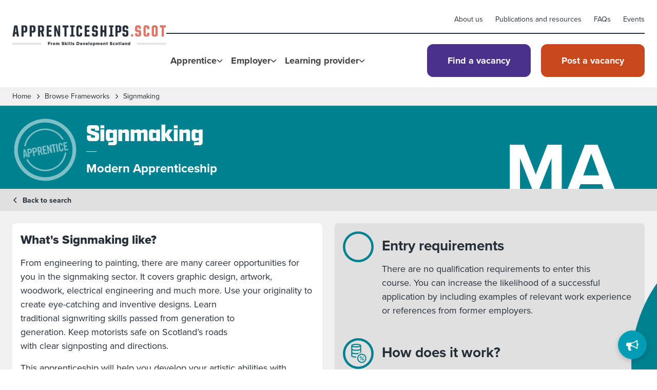

--- FILE ---
content_type: text/html
request_url: https://www.apprenticeships.scot/modern-apprenticeships/signmaking/individual/
body_size: 15912
content:
<!DOCTYPE html><html lang="en"><head><meta charset="utf-8"><meta name="viewport" content="width=device-width, initial-scale=1"><!-- Include necessary styles and scripts in the head --><!--
    Tracking/Analytics Script Index:
    - Google Analytics - Uses Google Tag Manager 
 --><!--Start of Google Analytics*--><script>
  ;(function (w, d, s, l, i) {
    w[l] = w[l] || []
    w[l].push({ 'gtm.start': new Date().getTime(), event: 'gtm.js' })
    var f = d.getElementsByTagName(s)[0],
      j = d.createElement(s),
      dl = l != 'dataLayer' ? '&l=' + l : ''
    j.async = true
    j.src = 'https://www.googletagmanager.com/gtm.js?id=' + i + dl
    f.parentNode.insertBefore(j, f)
  })(window, document, 'script', 'dataLayer', 'GTM-M9JG7Q')
</script><!-- End Google Tag Manager --><link rel="stylesheet" href="https://use.typekit.net/com6czl.css"><link rel="manifest" href="/site.webmanifest"><link rel="apple-touch-icon" href="/favicon/apple-touch-icon.png"><link rel="icon" href="/favicon/favicon-32x32.png"><!-- SEO and metadata --><title>Signmaking | Modern Apprenticeship | Employers | Apprenticeships.scot</title><link rel="canonical" href="https://www.apprenticeships.scot/modern-apprenticeships/signmaking/individual/"><meta name="description" content="This Modern Apprenticeship prepares employees for a variety of roles in the signmaking industry."><meta name="robots" content="index, follow"><meta property="og:title" content="Signmaking | Modern Apprenticeship | Employers | Apprenticeships.scot"><meta property="og:type" content="website"><meta property="og:image" content="https:undefined"><meta property="og:url" content="https://www.apprenticeships.scot/modern-apprenticeships/signmaking/individual/"><meta property="og:image:url" content="https:undefined"><!--Start of Cookie Banner from Iubenda--><script type="text/javascript">
  var _iub = _iub || []
  _iub.csConfiguration = {
    consentOnContinuedBrowsing: false,
    localConsentDomain: window.location.hostname,
    askConsentAtCookiePolicyUpdate: true,
    cookiePolicyInOtherWindow: true,
    lang: 'en-GB',
    perPurposeConsent: true,
    siteId: 3348871,
    whitelabel: false,
    cookiePolicyId: 95206009,
    cookiePolicyUrl: 'https://www.apprenticeships.scot/cookies-policy/',
    banner: {
      acceptButtonCaptionColor: '#FFFFFF',
      acceptButtonColor: '#C6481B',
      acceptButtonDisplay: true,
      backgroundColor: '#FFFFFF',
      closeButtonDisplay: false,
      customizeButtonCaptionColor: '#4D4D4D',
      customizeButtonColor: '#DADADA',
      customizeButtonDisplay: true,
      position: 'float-bottom-center',
      rejectButtonCaptionColor: '#FFFFFF',
      rejectButtonColor: '#008190',
      rejectButtonDisplay: true,
      textColor: '#000000',
      acceptButtonCaption: "I'm fine with cookies",
      content:
        '<div id="iubenda-cs-paragraph"><p class="iub-p">This site uses cookies to improve your experience. We have basic cookies for functionality purposes but most are to help with navigation, promotion and third party resources. <a href="/cookies-policy" class="iubenda-cs-cookie-policy-lnk">View cookie policy</a>.</p><br /><p class="iub-p"></p></div>',
      rejectButtonCaption: 'Necessary cookies only',
    },
    callback: {
      onPreferenceExpressedOrNotNeeded: function (preference) {
        dataLayer.push({
          iubenda_ccpa_opted_out: _iub.cs.api.isCcpaOptedOut(),
        })
        if (!preference) {
          dataLayer.push({
            event: 'iubenda_preference_not_needed',
          })
        } else {
          if (preference.consent === true) {
            dataLayer.push({
              event: 'iubenda_consent_given',
            })
          } else if (preference.consent === false) {
            dataLayer.push({
              event: 'iubenda_consent_rejected',
            })
          } else if (preference.purposes) {
            for (var purposeId in preference.purposes) {
              if (preference.purposes[purposeId]) {
                dataLayer.push({
                  event: 'iubenda_consent_given_purpose_' + purposeId,
                })
              }
            }
          }
        }
      },
    },
  }
</script><script type="text/javascript" src="https://cs.iubenda.com/autoblocking/3348871.js"></script><script type="text/javascript" src="//cdn.iubenda.com/cs/iubenda_cs.js" charset="UTF-8" async></script><!--End of Cookie Banner from Iubenda--><link rel="stylesheet" href="/_astro/_awards_.98b2c9e1.css" />
<style>.burger-nav{width:100%;top:5rem;left:48px;background-color:#fff;display:none;margin:0}.expanded{display:unset}.burger-menu{width:24px;height:36px;margin-top:4px;position:relative;transform:rotate(0);transition:.5s ease-in-out;cursor:pointer}.burger-menu span{display:block;position:absolute;height:4px;width:100%;background:#28303a;border-radius:9px;opacity:1;left:0;transform:rotate(0);transition:.25s ease-in-out}.burger-menu span:nth-child(1){top:0}.burger-menu span:nth-child(2),.burger-menu span:nth-child(3){top:8px}.burger-menu span:nth-child(4){top:16px}.burger-menu.open span:nth-child(1){top:18px;width:0%;left:50%}.burger-menu.open span:nth-child(2){transform:rotate(45deg)}.burger-menu.open span:nth-child(3){transform:rotate(-45deg)}.burger-menu.open span:nth-child(4){top:18px;width:0%;left:50%}lite-youtube{max-width:100%!important;background-position:center top!important;border-radius:12px}
.arrow-up.svelte-eyd1u0{position:absolute;top:-9px;right:60px;width:0;height:0;border-left:10px solid transparent;border-right:10px solid transparent;border-bottom:10px solid black}
</style><script type="module" src="/_astro/hoisted.a42e12f5.js"></script></head><body class="relative flex min-h-screen flex-col"><div class="z-10 mx-auto my-0 w-full px-4 lg:px-6 xl:max-w-screen-xl"><header class="my-3"><div class="hidden lg:flex lg:flex-row lg:gap-8 xl:my-5"><a href="/" class="block h-full max-w-[240px] xl:max-w-[300px]"><img src="/_astro/appscot-original.2a8ec68c_J7P9m.webp" alt="Apprenticeships.scot logo" sizes="240px" class="h-auto w-full" width="300" height="80" loading="lazy" decoding="async"></a><div class="z-30 flex flex-grow flex-col"><div class="mt-4 flex flex-col justify-end border-b-2 border-secondary-fig pb-2 lg:mt-0 lg:flex-row lg:items-center lg:gap-6 xl:gap-8"><!-- Mobile sign-in --><div class="mb-2 border-b-2 border-secondary-fig pb-2 lg:hidden"><style>astro-island,astro-slot,astro-static-slot{display:contents}</style><script>(()=>{var e=async t=>{await(await t())()};(self.Astro||(self.Astro={})).only=e;window.dispatchEvent(new Event("astro:only"));})();;(()=>{var b=Object.defineProperty;var f=(c,o,i)=>o in c?b(c,o,{enumerable:!0,configurable:!0,writable:!0,value:i}):c[o]=i;var l=(c,o,i)=>(f(c,typeof o!="symbol"?o+"":o,i),i);var p;{let c={0:t=>m(t),1:t=>i(t),2:t=>new RegExp(t),3:t=>new Date(t),4:t=>new Map(i(t)),5:t=>new Set(i(t)),6:t=>BigInt(t),7:t=>new URL(t),8:t=>new Uint8Array(t),9:t=>new Uint16Array(t),10:t=>new Uint32Array(t)},o=t=>{let[e,r]=t;return e in c?c[e](r):void 0},i=t=>t.map(o),m=t=>typeof t!="object"||t===null?t:Object.fromEntries(Object.entries(t).map(([e,r])=>[e,o(r)]));customElements.get("astro-island")||customElements.define("astro-island",(p=class extends HTMLElement{constructor(){super(...arguments);l(this,"Component");l(this,"hydrator");l(this,"hydrate",async()=>{var d;if(!this.hydrator||!this.isConnected)return;let e=(d=this.parentElement)==null?void 0:d.closest("astro-island[ssr]");if(e){e.addEventListener("astro:hydrate",this.hydrate,{once:!0});return}let r=this.querySelectorAll("astro-slot"),a={},h=this.querySelectorAll("template[data-astro-template]");for(let n of h){let s=n.closest(this.tagName);s!=null&&s.isSameNode(this)&&(a[n.getAttribute("data-astro-template")||"default"]=n.innerHTML,n.remove())}for(let n of r){let s=n.closest(this.tagName);s!=null&&s.isSameNode(this)&&(a[n.getAttribute("name")||"default"]=n.innerHTML)}let u;try{u=this.hasAttribute("props")?m(JSON.parse(this.getAttribute("props"))):{}}catch(n){let s=this.getAttribute("component-url")||"<unknown>",y=this.getAttribute("component-export");throw y&&(s+=` (export ${y})`),console.error(`[hydrate] Error parsing props for component ${s}`,this.getAttribute("props"),n),n}await this.hydrator(this)(this.Component,u,a,{client:this.getAttribute("client")}),this.removeAttribute("ssr"),this.dispatchEvent(new CustomEvent("astro:hydrate"))});l(this,"unmount",()=>{this.isConnected||this.dispatchEvent(new CustomEvent("astro:unmount"))})}disconnectedCallback(){document.removeEventListener("astro:after-swap",this.unmount),document.addEventListener("astro:after-swap",this.unmount,{once:!0})}connectedCallback(){if(!this.hasAttribute("await-children")||document.readyState==="interactive"||document.readyState==="complete")this.childrenConnectedCallback();else{let e=()=>{document.removeEventListener("DOMContentLoaded",e),r.disconnect(),this.childrenConnectedCallback()},r=new MutationObserver(()=>{var a;((a=this.lastChild)==null?void 0:a.nodeType)===Node.COMMENT_NODE&&this.lastChild.nodeValue==="astro:end"&&(this.lastChild.remove(),e())});r.observe(this,{childList:!0}),document.addEventListener("DOMContentLoaded",e)}}async childrenConnectedCallback(){let e=this.getAttribute("before-hydration-url");e&&await import(e),this.start()}start(){let e=JSON.parse(this.getAttribute("opts")),r=this.getAttribute("client");if(Astro[r]===void 0){window.addEventListener(`astro:${r}`,()=>this.start(),{once:!0});return}Astro[r](async()=>{let a=this.getAttribute("renderer-url"),[h,{default:u}]=await Promise.all([import(this.getAttribute("component-url")),a?import(a):()=>()=>{}]),d=this.getAttribute("component-export")||"default";if(!d.includes("."))this.Component=h[d];else{this.Component=h;for(let n of d.split("."))this.Component=this.Component[n]}return this.hydrator=u,this.hydrate},e,this)}attributeChangedCallback(){this.hydrate()}},l(p,"observedAttributes",["props"]),p))}})();</script><astro-island uid="2kS9Wr" component-url="/_astro/SignInButtonsMobile.a5c22311.js" component-export="default" renderer-url="/_astro/client.ef651e53.js" props="{}" ssr="" client="only" opts="{&quot;name&quot;:&quot;SignInButtonsMobile&quot;,&quot;value&quot;:&quot;svelte&quot;}"></astro-island></div><!-- Navigation links --><nav class="flex flex-col lg:flex-row lg:items-center lg:space-x-5 xl:space-x-6"><a id="header-about" href="/about" class="mb-2 ml-5 py-2 text-sm text-hyperlink-900 hover:text-hyperlink-alt-400 lg:mb-0 lg:ml-0">About us</a><a id="header-publications-and-resources" href="/publications-and-resources" class="mb-2 ml-5 py-2 text-sm text-hyperlink-900 hover:text-hyperlink-alt-400 lg:mb-0 lg:ml-0">Publications and resources</a><a id="header-faqs" href="/faqs" class="mb-2 ml-5 py-2 text-sm text-hyperlink-900 hover:text-hyperlink-alt-400 lg:mb-0 lg:ml-0">FAQs</a><a id="header-events" href="/events" class="mb-2 ml-5 py-2 text-sm text-hyperlink-900 hover:text-hyperlink-alt-400 lg:mb-0 lg:ml-0">Events</a></nav><!-- Desktop sign-in --><div class="hidden lg:block"><astro-island uid="2hGzua" component-url="/_astro/SignInButtons.711eef66.js" component-export="default" renderer-url="/_astro/client.ef651e53.js" props="{}" ssr="" client="only" opts="{&quot;name&quot;:&quot;SignInButtons&quot;,&quot;value&quot;:&quot;svelte&quot;}"></astro-island></div></div><div class="lg:hidden xl:block"><nav class="flex xl:pt-5"><ol class="m-0 flex flex-grow items-center gap-4 xl:pt-2"><li class="block"><button aria-controls="mega-menu-large-0" aria-label="Show Apprentice menu" aria-haspopup="true" aria-expanded="false" type="button" id="mega-menu-toggle-0" class="mega-menu-toggle focus:outline-brand-primary peer flex items-center gap-2 bg-white p-2 pb-4 font-bold leading-8 text-black-500 shadow-[inset_0_-4px_0_0_rgba(40,48,58,0)] transition ease-in-out focus-within:text-black-900 focus-within:shadow-[inset_0_-4px_0_0_rgba(40,48,58,1)] hover:text-black-900 hover:shadow-[inset_0_-4px_0_0_rgba(40,48,58,1)] focus:text-black-900 focus:shadow-[inset_0_-4px_0_0_rgba(40,48,58,1)] focus:outline-2 focus:outline-offset-2 active:text-black-900 active:shadow-[inset_0_-4px_0_0_rgba(40,48,58,1)]">Apprentice<svg viewBox="0 0 448 512" version="1.1" xmlns="http://www.w3.org/2000/svg" class="pointer-events-none h-3 w-3 transition ease-in-out"><path d="M201.4 406.6c12.5 12.5 32.8 12.5 45.3 0l192-192c12.5-12.5 12.5-32.8 0-45.3s-32.8-12.5-45.3 0L224 338.7 54.6 169.4c-12.5-12.5-32.8-12.5-45.3 0s-12.5 32.8 0 45.3l192 192z" fill="currentColor"></path></svg></button><div id="mega-sub-menu-large-0" class="mega-menu invisible absolute left-0 right-0 top-[140px] -z-10 origin-top -translate-y-1/4 bg-white opacity-30 shadow-md outline-none transition duration-300 ease-in-out peer-[.active]:visible peer-[.active]:translate-y-0 peer-[.active]:opacity-100"><div class="z-10 mx-auto my-0 w-full px-4 lg:px-6 xl:max-w-screen-xl"><div class="my-8 grid grid-cols-3 gap-4"><div class="col-span-1"><h2 class="text-2xl leading-none">Apprentice</h2></div><div class="col-span-1"><ul><li class="font-extrabold"><a class="text-primary-fa megamenu--apprentice--fa" href="/become-an-apprentice/foundation-apprenticeships/">Foundation Apprenticeships</a></li><li class="font-extrabold"><a class="text-primary-ma megamenu--apprentice--ma" href="/become-an-apprentice/modern-apprenticeships/">Modern Apprenticeships</a></li><li class="font-extrabold"><a class="text-primary-ga megamenu--apprentice--ga" href="/become-an-apprentice/graduate-apprenticeships/">Graduate Apprenticeships</a></li></ul></div><div class="col-span-1"><ul><li class="hover:underline"><a class="megamenu--apprentice--find-vacancy" href="/find-a-vacancy/">Find an apprenticeship vacancy</a></li><li class="hover:underline"><a class="megamenu--apprentice--become-apprentice" href="/become-an-apprentice/">Become an apprentice</a></li><li class="hover:underline"><a class="megamenu--apprentice--types" href="/browse-frameworks/?frameworkAudience=Individual&#38;searchTerm=&#38;type=All&#38;sector">Types of apprenticeship</a></li><li class="hover:underline"><a class="megamenu--apprentice--apprentice-stories" href="/apprentice-stories/">Apprentice stories</a></li><li class="hover:underline"><a class="megamenu--apprentice--apprentice-network" href="/become-an-apprentice/apprentice-network">Scotland&#39;s Apprentice Network</a></li><li class="hover:underline"><a class="megamenu--apprentice--support" href="/support-during-apprenticeship">Support during your apprenticeship</a></li><li class="hover:underline"><a class="megamenu--apprentice--apprentice-day" href="/young-person-apprentice-for-a-day">Apprentice for a Day</a></li></ul></div></div></div></div></li><li class="block"><button aria-controls="mega-menu-large-1" aria-label="Show Employer menu" aria-haspopup="true" aria-expanded="false" type="button" id="mega-menu-toggle-1" class="mega-menu-toggle focus:outline-brand-primary peer flex items-center gap-2 bg-white p-2 pb-4 font-bold leading-8 text-black-500 shadow-[inset_0_-4px_0_0_rgba(40,48,58,0)] transition ease-in-out focus-within:text-black-900 focus-within:shadow-[inset_0_-4px_0_0_rgba(40,48,58,1)] hover:text-black-900 hover:shadow-[inset_0_-4px_0_0_rgba(40,48,58,1)] focus:text-black-900 focus:shadow-[inset_0_-4px_0_0_rgba(40,48,58,1)] focus:outline-2 focus:outline-offset-2 active:text-black-900 active:shadow-[inset_0_-4px_0_0_rgba(40,48,58,1)]">Employer<svg viewBox="0 0 448 512" version="1.1" xmlns="http://www.w3.org/2000/svg" class="pointer-events-none h-3 w-3 transition ease-in-out"><path d="M201.4 406.6c12.5 12.5 32.8 12.5 45.3 0l192-192c12.5-12.5 12.5-32.8 0-45.3s-32.8-12.5-45.3 0L224 338.7 54.6 169.4c-12.5-12.5-32.8-12.5-45.3 0s-12.5 32.8 0 45.3l192 192z" fill="currentColor"></path></svg></button><div id="mega-sub-menu-large-1" class="mega-menu invisible absolute left-0 right-0 top-[140px] -z-10 origin-top -translate-y-1/4 bg-white opacity-30 shadow-md outline-none transition duration-300 ease-in-out peer-[.active]:visible peer-[.active]:translate-y-0 peer-[.active]:opacity-100"><div class="z-10 mx-auto my-0 w-full px-4 lg:px-6 xl:max-w-screen-xl"><div class="my-8 grid grid-cols-3 gap-4"><div class="col-span-1"><h2 class="text-2xl leading-none">Employer</h2></div><div class="col-span-1"><ul><li class="font-extrabold"><a class="text-primary-fa megamenu--employer--fa" href="/for-employers/foundation-apprenticeships/">Foundation Apprenticeships</a></li><li class="font-extrabold"><a class="text-primary-ma megamenu--employer--ma" href="/for-employers/modern-apprenticeships/">Modern Apprenticeships</a></li><li class="font-extrabold"><a class="text-primary-ga megamenu--employer--ga" href="/for-employers/graduate-apprenticeships/">Graduate Apprenticeships</a></li></ul></div><div class="col-span-1"><ul><li class="hover:underline"><a class="megamenu--employer--recruit" href="/for-employers/">Hire an apprentice</a></li><li class="hover:underline"><a class="megamenu--employer--upload" href="/dashboard/">Post an apprenticeship vacancy</a></li><li class="hover:underline"><a class="megamenu--employer--funding" href="/for-employers/funding/">Funding</a></li><li class="hover:underline"><a class="megamenu--employer--guidance" href="/for-employers/employer-guidance/">Employer guidance</a></li><li class="hover:underline"><a class="megamenu--employer--types" href="/browse-frameworks/?frameworkAudience=Employer&#38;searchTerm=&#38;type=All&#38;sector">Types of apprenticeship</a></li><li class="hover:underline"><a class="megamenu--employer--find-learning-provider" href="/for-employers/find-a-learning-provider/">Find a learning provider</a></li><li class="hover:underline"><a class="megamenu--employer--help-develop" href="/about/apprenticeship-development/">Help us develop apprenticeships</a></li><li class="hover:underline"><a class="megamenu--employer--apprentice-day" href="/employer-apprentice-for-a-day">Apprentice for a Day</a></li></ul></div></div></div></div></li><li class="block"><button aria-controls="mega-menu-large-2" aria-label="Show Learning provider menu" aria-haspopup="true" aria-expanded="false" type="button" id="mega-menu-toggle-2" class="mega-menu-toggle focus:outline-brand-primary peer flex items-center gap-2 bg-white p-2 pb-4 font-bold leading-8 text-black-500 shadow-[inset_0_-4px_0_0_rgba(40,48,58,0)] transition ease-in-out focus-within:text-black-900 focus-within:shadow-[inset_0_-4px_0_0_rgba(40,48,58,1)] hover:text-black-900 hover:shadow-[inset_0_-4px_0_0_rgba(40,48,58,1)] focus:text-black-900 focus:shadow-[inset_0_-4px_0_0_rgba(40,48,58,1)] focus:outline-2 focus:outline-offset-2 active:text-black-900 active:shadow-[inset_0_-4px_0_0_rgba(40,48,58,1)]">Learning provider<svg viewBox="0 0 448 512" version="1.1" xmlns="http://www.w3.org/2000/svg" class="pointer-events-none h-3 w-3 transition ease-in-out"><path d="M201.4 406.6c12.5 12.5 32.8 12.5 45.3 0l192-192c12.5-12.5 12.5-32.8 0-45.3s-32.8-12.5-45.3 0L224 338.7 54.6 169.4c-12.5-12.5-32.8-12.5-45.3 0s-12.5 32.8 0 45.3l192 192z" fill="currentColor"></path></svg></button><div id="mega-sub-menu-large-2" class="mega-menu invisible absolute left-0 right-0 top-[140px] -z-10 origin-top -translate-y-1/4 bg-white opacity-30 shadow-md outline-none transition duration-300 ease-in-out peer-[.active]:visible peer-[.active]:translate-y-0 peer-[.active]:opacity-100"><div class="z-10 mx-auto my-0 w-full px-4 lg:px-6 xl:max-w-screen-xl"><div class="my-8 grid grid-cols-3 gap-4"><div class="col-span-1"><h2 class="text-2xl leading-none">Learning provider</h2></div><div class="col-span-1"><ul><li class="font-extrabold"><a class="text-primary-fa megamenu--learning--fa" href="/learning-provider/foundation-apprenticeships/">Foundation Apprenticeships</a></li><li class="font-extrabold"><a class="text-primary-ma megamenu--learning--ma" href="/learning-provider/modern-apprenticeships/">Modern Apprenticeships</a></li><li class="font-extrabold"><a class="text-primary-ga megamenu--learning--ga" href="/learning-provider/graduate-apprenticeships/">Graduate Apprenticeships</a></li></ul></div><div class="col-span-1"><ul><li class="hover:underline"><a class="megamenu--learning--deliver" href="/learning-provider/">Deliver apprenticeships</a></li><li class="hover:underline"><a class="megamenu--learning--search-publications" href="/publications-and-resources/publications">Search publications</a></li><li class="hover:underline"><a class="megamenu--learning--guidance" href="/learning-provider/learning-provider-guidance">Learning provider guidance</a></li><li class="hover:underline"><a class="megamenu--learning--help-develop" href="/about/apprenticeship-development/">Help us develop apprenticeships</a></li></ul></div></div></div></div></li></ol><div class="block"><div class="grid w-full grid-cols-2 gap-5"><a href="/find-a-vacancy" class="
  block cursor-pointer rounded-xl p-4 text-center text-lg font-bold text-white
  outline-2 outline-offset-2 hover:opacity-90 focus:opacity-90
  md:inline-block md:w-fit md:px-10 lg:px-5 xl:px-10
 bg-secondary-purple outline-secondary-purple header-find-vacancy">Find a vacancy</a><a href="/post-a-vacancy" class="
  block cursor-pointer rounded-xl p-4 text-center text-lg font-bold text-white
  outline-2 outline-offset-2 hover:opacity-90 focus:opacity-90
  md:inline-block md:w-fit md:px-10 lg:px-5 xl:px-10
 bg-secondary-orange outline-secondary-orange header-post-vacancy">Post a vacancy</a></div></div></nav></div></div></div><div class="hidden lg:block lg:pb-3 xl:hidden"><nav class="flex xl:pt-5"><ol class="m-0 flex flex-grow items-center gap-4 xl:pt-2"><li class="block"><button aria-controls="mega-menu-large-0" aria-label="Show Apprentice menu" aria-haspopup="true" aria-expanded="false" type="button" id="mega-menu-toggle-0" class="mega-menu-toggle focus:outline-brand-primary peer flex items-center gap-2 bg-white p-2 pb-4 font-bold leading-8 text-black-500 shadow-[inset_0_-4px_0_0_rgba(40,48,58,0)] transition ease-in-out focus-within:text-black-900 focus-within:shadow-[inset_0_-4px_0_0_rgba(40,48,58,1)] hover:text-black-900 hover:shadow-[inset_0_-4px_0_0_rgba(40,48,58,1)] focus:text-black-900 focus:shadow-[inset_0_-4px_0_0_rgba(40,48,58,1)] focus:outline-2 focus:outline-offset-2 active:text-black-900 active:shadow-[inset_0_-4px_0_0_rgba(40,48,58,1)]">Apprentice<svg viewBox="0 0 448 512" version="1.1" xmlns="http://www.w3.org/2000/svg" class="pointer-events-none h-3 w-3 transition ease-in-out"><path d="M201.4 406.6c12.5 12.5 32.8 12.5 45.3 0l192-192c12.5-12.5 12.5-32.8 0-45.3s-32.8-12.5-45.3 0L224 338.7 54.6 169.4c-12.5-12.5-32.8-12.5-45.3 0s-12.5 32.8 0 45.3l192 192z" fill="currentColor"></path></svg></button><div id="mega-sub-menu-large-0" class="mega-menu invisible absolute left-0 right-0 top-[140px] -z-10 origin-top -translate-y-1/4 bg-white opacity-30 shadow-md outline-none transition duration-300 ease-in-out peer-[.active]:visible peer-[.active]:translate-y-0 peer-[.active]:opacity-100"><div class="z-10 mx-auto my-0 w-full px-4 lg:px-6 xl:max-w-screen-xl"><div class="my-8 grid grid-cols-3 gap-4"><div class="col-span-1"><h2 class="text-2xl leading-none">Apprentice</h2></div><div class="col-span-1"><ul><li class="font-extrabold"><a class="text-primary-fa megamenu--apprentice--fa" href="/become-an-apprentice/foundation-apprenticeships/">Foundation Apprenticeships</a></li><li class="font-extrabold"><a class="text-primary-ma megamenu--apprentice--ma" href="/become-an-apprentice/modern-apprenticeships/">Modern Apprenticeships</a></li><li class="font-extrabold"><a class="text-primary-ga megamenu--apprentice--ga" href="/become-an-apprentice/graduate-apprenticeships/">Graduate Apprenticeships</a></li></ul></div><div class="col-span-1"><ul><li class="hover:underline"><a class="megamenu--apprentice--find-vacancy" href="/find-a-vacancy/">Find an apprenticeship vacancy</a></li><li class="hover:underline"><a class="megamenu--apprentice--become-apprentice" href="/become-an-apprentice/">Become an apprentice</a></li><li class="hover:underline"><a class="megamenu--apprentice--types" href="/browse-frameworks/?frameworkAudience=Individual&#38;searchTerm=&#38;type=All&#38;sector">Types of apprenticeship</a></li><li class="hover:underline"><a class="megamenu--apprentice--apprentice-stories" href="/apprentice-stories/">Apprentice stories</a></li><li class="hover:underline"><a class="megamenu--apprentice--apprentice-network" href="/become-an-apprentice/apprentice-network">Scotland&#39;s Apprentice Network</a></li><li class="hover:underline"><a class="megamenu--apprentice--support" href="/support-during-apprenticeship">Support during your apprenticeship</a></li><li class="hover:underline"><a class="megamenu--apprentice--apprentice-day" href="/young-person-apprentice-for-a-day">Apprentice for a Day</a></li></ul></div></div></div></div></li><li class="block"><button aria-controls="mega-menu-large-1" aria-label="Show Employer menu" aria-haspopup="true" aria-expanded="false" type="button" id="mega-menu-toggle-1" class="mega-menu-toggle focus:outline-brand-primary peer flex items-center gap-2 bg-white p-2 pb-4 font-bold leading-8 text-black-500 shadow-[inset_0_-4px_0_0_rgba(40,48,58,0)] transition ease-in-out focus-within:text-black-900 focus-within:shadow-[inset_0_-4px_0_0_rgba(40,48,58,1)] hover:text-black-900 hover:shadow-[inset_0_-4px_0_0_rgba(40,48,58,1)] focus:text-black-900 focus:shadow-[inset_0_-4px_0_0_rgba(40,48,58,1)] focus:outline-2 focus:outline-offset-2 active:text-black-900 active:shadow-[inset_0_-4px_0_0_rgba(40,48,58,1)]">Employer<svg viewBox="0 0 448 512" version="1.1" xmlns="http://www.w3.org/2000/svg" class="pointer-events-none h-3 w-3 transition ease-in-out"><path d="M201.4 406.6c12.5 12.5 32.8 12.5 45.3 0l192-192c12.5-12.5 12.5-32.8 0-45.3s-32.8-12.5-45.3 0L224 338.7 54.6 169.4c-12.5-12.5-32.8-12.5-45.3 0s-12.5 32.8 0 45.3l192 192z" fill="currentColor"></path></svg></button><div id="mega-sub-menu-large-1" class="mega-menu invisible absolute left-0 right-0 top-[140px] -z-10 origin-top -translate-y-1/4 bg-white opacity-30 shadow-md outline-none transition duration-300 ease-in-out peer-[.active]:visible peer-[.active]:translate-y-0 peer-[.active]:opacity-100"><div class="z-10 mx-auto my-0 w-full px-4 lg:px-6 xl:max-w-screen-xl"><div class="my-8 grid grid-cols-3 gap-4"><div class="col-span-1"><h2 class="text-2xl leading-none">Employer</h2></div><div class="col-span-1"><ul><li class="font-extrabold"><a class="text-primary-fa megamenu--employer--fa" href="/for-employers/foundation-apprenticeships/">Foundation Apprenticeships</a></li><li class="font-extrabold"><a class="text-primary-ma megamenu--employer--ma" href="/for-employers/modern-apprenticeships/">Modern Apprenticeships</a></li><li class="font-extrabold"><a class="text-primary-ga megamenu--employer--ga" href="/for-employers/graduate-apprenticeships/">Graduate Apprenticeships</a></li></ul></div><div class="col-span-1"><ul><li class="hover:underline"><a class="megamenu--employer--recruit" href="/for-employers/">Hire an apprentice</a></li><li class="hover:underline"><a class="megamenu--employer--upload" href="/dashboard/">Post an apprenticeship vacancy</a></li><li class="hover:underline"><a class="megamenu--employer--funding" href="/for-employers/funding/">Funding</a></li><li class="hover:underline"><a class="megamenu--employer--guidance" href="/for-employers/employer-guidance/">Employer guidance</a></li><li class="hover:underline"><a class="megamenu--employer--types" href="/browse-frameworks/?frameworkAudience=Employer&#38;searchTerm=&#38;type=All&#38;sector">Types of apprenticeship</a></li><li class="hover:underline"><a class="megamenu--employer--find-learning-provider" href="/for-employers/find-a-learning-provider/">Find a learning provider</a></li><li class="hover:underline"><a class="megamenu--employer--help-develop" href="/about/apprenticeship-development/">Help us develop apprenticeships</a></li><li class="hover:underline"><a class="megamenu--employer--apprentice-day" href="/employer-apprentice-for-a-day">Apprentice for a Day</a></li></ul></div></div></div></div></li><li class="block"><button aria-controls="mega-menu-large-2" aria-label="Show Learning provider menu" aria-haspopup="true" aria-expanded="false" type="button" id="mega-menu-toggle-2" class="mega-menu-toggle focus:outline-brand-primary peer flex items-center gap-2 bg-white p-2 pb-4 font-bold leading-8 text-black-500 shadow-[inset_0_-4px_0_0_rgba(40,48,58,0)] transition ease-in-out focus-within:text-black-900 focus-within:shadow-[inset_0_-4px_0_0_rgba(40,48,58,1)] hover:text-black-900 hover:shadow-[inset_0_-4px_0_0_rgba(40,48,58,1)] focus:text-black-900 focus:shadow-[inset_0_-4px_0_0_rgba(40,48,58,1)] focus:outline-2 focus:outline-offset-2 active:text-black-900 active:shadow-[inset_0_-4px_0_0_rgba(40,48,58,1)]">Learning provider<svg viewBox="0 0 448 512" version="1.1" xmlns="http://www.w3.org/2000/svg" class="pointer-events-none h-3 w-3 transition ease-in-out"><path d="M201.4 406.6c12.5 12.5 32.8 12.5 45.3 0l192-192c12.5-12.5 12.5-32.8 0-45.3s-32.8-12.5-45.3 0L224 338.7 54.6 169.4c-12.5-12.5-32.8-12.5-45.3 0s-12.5 32.8 0 45.3l192 192z" fill="currentColor"></path></svg></button><div id="mega-sub-menu-large-2" class="mega-menu invisible absolute left-0 right-0 top-[140px] -z-10 origin-top -translate-y-1/4 bg-white opacity-30 shadow-md outline-none transition duration-300 ease-in-out peer-[.active]:visible peer-[.active]:translate-y-0 peer-[.active]:opacity-100"><div class="z-10 mx-auto my-0 w-full px-4 lg:px-6 xl:max-w-screen-xl"><div class="my-8 grid grid-cols-3 gap-4"><div class="col-span-1"><h2 class="text-2xl leading-none">Learning provider</h2></div><div class="col-span-1"><ul><li class="font-extrabold"><a class="text-primary-fa megamenu--learning--fa" href="/learning-provider/foundation-apprenticeships/">Foundation Apprenticeships</a></li><li class="font-extrabold"><a class="text-primary-ma megamenu--learning--ma" href="/learning-provider/modern-apprenticeships/">Modern Apprenticeships</a></li><li class="font-extrabold"><a class="text-primary-ga megamenu--learning--ga" href="/learning-provider/graduate-apprenticeships/">Graduate Apprenticeships</a></li></ul></div><div class="col-span-1"><ul><li class="hover:underline"><a class="megamenu--learning--deliver" href="/learning-provider/">Deliver apprenticeships</a></li><li class="hover:underline"><a class="megamenu--learning--search-publications" href="/publications-and-resources/publications">Search publications</a></li><li class="hover:underline"><a class="megamenu--learning--guidance" href="/learning-provider/learning-provider-guidance">Learning provider guidance</a></li><li class="hover:underline"><a class="megamenu--learning--help-develop" href="/about/apprenticeship-development/">Help us develop apprenticeships</a></li></ul></div></div></div></div></li></ol><div class="block"><div class="grid w-full grid-cols-2 gap-5"><a href="/find-a-vacancy" class="
  block cursor-pointer rounded-xl p-4 text-center text-lg font-bold text-white
  outline-2 outline-offset-2 hover:opacity-90 focus:opacity-90
  md:inline-block md:w-fit md:px-10 lg:px-5 xl:px-10
 bg-secondary-purple outline-secondary-purple header-find-vacancy">Find a vacancy</a><a href="/post-a-vacancy" class="
  block cursor-pointer rounded-xl p-4 text-center text-lg font-bold text-white
  outline-2 outline-offset-2 hover:opacity-90 focus:opacity-90
  md:inline-block md:w-fit md:px-10 lg:px-5 xl:px-10
 bg-secondary-orange outline-secondary-orange header-post-vacancy">Post a vacancy</a></div></div></nav></div><div class="lg:hidden"><div class="mt-3 flex flex-row justify-between"><a href="/" class="block h-full max-w-[240px] xl:max-w-[300px]"><img src="/_astro/appscot-original.2a8ec68c_J7P9m.webp" alt="Apprenticeships.scot logo" sizes="240px" class="h-auto w-full" width="300" height="80" loading="lazy" decoding="async"></a><div class="flex flex-row items-center justify-center"><div class="hidden md:ml-4 md:mr-5 md:block"><div class="grid w-full grid-cols-2 gap-5"><a href="/find-a-vacancy" class="
  block cursor-pointer rounded-xl p-4 text-center text-lg font-bold text-white
  outline-2 outline-offset-2 hover:opacity-90 focus:opacity-90
  md:inline-block md:w-fit md:px-10 lg:px-5 xl:px-10
 bg-secondary-purple outline-secondary-purple header-find-vacancy">Find a vacancy</a><a href="/post-a-vacancy" class="
  block cursor-pointer rounded-xl p-4 text-center text-lg font-bold text-white
  outline-2 outline-offset-2 hover:opacity-90 focus:opacity-90
  md:inline-block md:w-fit md:px-10 lg:px-5 xl:px-10
 bg-secondary-orange outline-secondary-orange header-post-vacancy">Post a vacancy</a></div></div><div class="burger-menu"><span></span><span></span><span></span><span></span></div></div></div><div class="burger-nav"><div class="flex flex-col"><nav><div class="border-b-2 border-b-secondary-carbon pb-4 md:hidden"><div class="grid w-full grid-cols-2 gap-5"><a href="/find-a-vacancy" class="
  block cursor-pointer rounded-xl p-4 text-center text-lg font-bold text-white
  outline-2 outline-offset-2 hover:opacity-90 focus:opacity-90
  md:inline-block md:w-fit md:px-10 lg:px-5 xl:px-10
 bg-secondary-purple outline-secondary-purple header-find-vacancy">Find a vacancy</a><a href="/post-a-vacancy" class="
  block cursor-pointer rounded-xl p-4 text-center text-lg font-bold text-white
  outline-2 outline-offset-2 hover:opacity-90 focus:opacity-90
  md:inline-block md:w-fit md:px-10 lg:px-5 xl:px-10
 bg-secondary-orange outline-secondary-orange header-post-vacancy">Post a vacancy</a></div></div><ol class="m-0 flex flex-col pt-2"><li class="group block border-b-2 border-black-400"><button aria-controls="mega-menu-0" aria-label="Show Apprentice menu" aria-haspopup="true" aria-expanded="false" type="button" id="mega-menu-toggle-small-0" class="mega-menu-toggle peer flex w-full flex-row items-center py-2 font-bold transition ease-in-out">Apprentice<svg viewBox="0 0 448 512" version="1.1" xmlns="http://www.w3.org/2000/svg" class="pointer-events-none ml-4 h-3 w-3 origin-center transition ease-in-out"><path d="M201.4 406.6c12.5 12.5 32.8 12.5 45.3 0l192-192c12.5-12.5 12.5-32.8 0-45.3s-32.8-12.5-45.3 0L224 338.7 54.6 169.4c-12.5-12.5-32.8-12.5-45.3 0s-12.5 32.8 0 45.3l192 192z" fill="currentColor"></path></svg></button><div id="mega-sub-menu-0" tabindex="-1" class="mega-menu hidden bg-white opacity-0 transition-opacity duration-700 ease-in-out peer-[.active]:visible peer-[.active]:block peer-[.active]:translate-y-0 peer-[.active]:opacity-100"><div class="z-10 my-2 w-full pl-6"><div class="mb-5"><ul><li class="font-extrabold"><a class="text-primary-fa megamenu--apprentice--fa" href="/become-an-apprentice/foundation-apprenticeships/">Foundation Apprenticeships</a></li><li class="font-extrabold"><a class="text-primary-ma megamenu--apprentice--ma" href="/become-an-apprentice/modern-apprenticeships/">Modern Apprenticeships</a></li><li class="font-extrabold"><a class="text-primary-ga megamenu--apprentice--ga" href="/become-an-apprentice/graduate-apprenticeships/">Graduate Apprenticeships</a></li></ul></div><div class="mb-4"><ul><li><a class="megamenu--apprentice--find-vacancy" href="/find-a-vacancy/">Find an apprenticeship vacancy</a></li><li><a class="megamenu--apprentice--become-apprentice" href="/become-an-apprentice/">Become an apprentice</a></li><li><a class="megamenu--apprentice--types" href="/browse-frameworks/?frameworkAudience=Individual&#38;searchTerm=&#38;type=All&#38;sector">Types of apprenticeship</a></li><li><a class="megamenu--apprentice--apprentice-stories" href="/apprentice-stories/">Apprentice stories</a></li><li><a class="megamenu--apprentice--apprentice-network" href="/become-an-apprentice/apprentice-network">Scotland&#39;s Apprentice Network</a></li><li><a class="megamenu--apprentice--support" href="/support-during-apprenticeship">Support during your apprenticeship</a></li><li><a class="megamenu--apprentice--apprentice-day" href="/young-person-apprentice-for-a-day">Apprentice for a Day</a></li></ul></div></div></div></li><li class="group block border-b-2 border-black-400"><button aria-controls="mega-menu-1" aria-label="Show Employer menu" aria-haspopup="true" aria-expanded="false" type="button" id="mega-menu-toggle-small-1" class="mega-menu-toggle peer flex w-full flex-row items-center py-2 font-bold transition ease-in-out">Employer<svg viewBox="0 0 448 512" version="1.1" xmlns="http://www.w3.org/2000/svg" class="pointer-events-none ml-4 h-3 w-3 origin-center transition ease-in-out"><path d="M201.4 406.6c12.5 12.5 32.8 12.5 45.3 0l192-192c12.5-12.5 12.5-32.8 0-45.3s-32.8-12.5-45.3 0L224 338.7 54.6 169.4c-12.5-12.5-32.8-12.5-45.3 0s-12.5 32.8 0 45.3l192 192z" fill="currentColor"></path></svg></button><div id="mega-sub-menu-1" tabindex="-1" class="mega-menu hidden bg-white opacity-0 transition-opacity duration-700 ease-in-out peer-[.active]:visible peer-[.active]:block peer-[.active]:translate-y-0 peer-[.active]:opacity-100"><div class="z-10 my-2 w-full pl-6"><div class="mb-5"><ul><li class="font-extrabold"><a class="text-primary-fa megamenu--employer--fa" href="/for-employers/foundation-apprenticeships/">Foundation Apprenticeships</a></li><li class="font-extrabold"><a class="text-primary-ma megamenu--employer--ma" href="/for-employers/modern-apprenticeships/">Modern Apprenticeships</a></li><li class="font-extrabold"><a class="text-primary-ga megamenu--employer--ga" href="/for-employers/graduate-apprenticeships/">Graduate Apprenticeships</a></li></ul></div><div class="mb-4"><ul><li><a class="megamenu--employer--recruit" href="/for-employers/">Hire an apprentice</a></li><li><a class="megamenu--employer--upload" href="/dashboard/">Post an apprenticeship vacancy</a></li><li><a class="megamenu--employer--funding" href="/for-employers/funding/">Funding</a></li><li><a class="megamenu--employer--guidance" href="/for-employers/employer-guidance/">Employer guidance</a></li><li><a class="megamenu--employer--types" href="/browse-frameworks/?frameworkAudience=Employer&#38;searchTerm=&#38;type=All&#38;sector">Types of apprenticeship</a></li><li><a class="megamenu--employer--find-learning-provider" href="/for-employers/find-a-learning-provider/">Find a learning provider</a></li><li><a class="megamenu--employer--help-develop" href="/about/apprenticeship-development/">Help us develop apprenticeships</a></li><li><a class="megamenu--employer--apprentice-day" href="/employer-apprentice-for-a-day">Apprentice for a Day</a></li></ul></div></div></div></li><li class="group block border-b-2 border-black-400"><button aria-controls="mega-menu-2" aria-label="Show Learning provider menu" aria-haspopup="true" aria-expanded="false" type="button" id="mega-menu-toggle-small-2" class="mega-menu-toggle peer flex w-full flex-row items-center py-2 font-bold transition ease-in-out">Learning provider<svg viewBox="0 0 448 512" version="1.1" xmlns="http://www.w3.org/2000/svg" class="pointer-events-none ml-4 h-3 w-3 origin-center transition ease-in-out"><path d="M201.4 406.6c12.5 12.5 32.8 12.5 45.3 0l192-192c12.5-12.5 12.5-32.8 0-45.3s-32.8-12.5-45.3 0L224 338.7 54.6 169.4c-12.5-12.5-32.8-12.5-45.3 0s-12.5 32.8 0 45.3l192 192z" fill="currentColor"></path></svg></button><div id="mega-sub-menu-2" tabindex="-1" class="mega-menu hidden bg-white opacity-0 transition-opacity duration-700 ease-in-out peer-[.active]:visible peer-[.active]:block peer-[.active]:translate-y-0 peer-[.active]:opacity-100"><div class="z-10 my-2 w-full pl-6"><div class="mb-5"><ul><li class="font-extrabold"><a class="text-primary-fa megamenu--learning--fa" href="/learning-provider/foundation-apprenticeships/">Foundation Apprenticeships</a></li><li class="font-extrabold"><a class="text-primary-ma megamenu--learning--ma" href="/learning-provider/modern-apprenticeships/">Modern Apprenticeships</a></li><li class="font-extrabold"><a class="text-primary-ga megamenu--learning--ga" href="/learning-provider/graduate-apprenticeships/">Graduate Apprenticeships</a></li></ul></div><div class="mb-4"><ul><li><a class="megamenu--learning--deliver" href="/learning-provider/">Deliver apprenticeships</a></li><li><a class="megamenu--learning--search-publications" href="/publications-and-resources/publications">Search publications</a></li><li><a class="megamenu--learning--guidance" href="/learning-provider/learning-provider-guidance">Learning provider guidance</a></li><li><a class="megamenu--learning--help-develop" href="/about/apprenticeship-development/">Help us develop apprenticeships</a></li></ul></div></div></div></li></ol></nav><div class="mt-4 flex flex-col justify-end border-b-2 border-secondary-fig pb-2 lg:mt-0 lg:flex-row lg:items-center lg:gap-6 xl:gap-8"><!-- Mobile sign-in --><div class="mb-2 border-b-2 border-secondary-fig pb-2 lg:hidden"><astro-island uid="2kS9Wr" component-url="/_astro/SignInButtonsMobile.a5c22311.js" component-export="default" renderer-url="/_astro/client.ef651e53.js" props="{}" ssr="" client="only" opts="{&quot;name&quot;:&quot;SignInButtonsMobile&quot;,&quot;value&quot;:&quot;svelte&quot;}"></astro-island></div><!-- Navigation links --><nav class="flex flex-col lg:flex-row lg:items-center lg:space-x-5 xl:space-x-6"><a id="header-about" href="/about" class="mb-2 ml-5 py-2 text-sm text-hyperlink-900 hover:text-hyperlink-alt-400 lg:mb-0 lg:ml-0">About us</a><a id="header-publications-and-resources" href="/publications-and-resources" class="mb-2 ml-5 py-2 text-sm text-hyperlink-900 hover:text-hyperlink-alt-400 lg:mb-0 lg:ml-0">Publications and resources</a><a id="header-faqs" href="/faqs" class="mb-2 ml-5 py-2 text-sm text-hyperlink-900 hover:text-hyperlink-alt-400 lg:mb-0 lg:ml-0">FAQs</a><a id="header-events" href="/events" class="mb-2 ml-5 py-2 text-sm text-hyperlink-900 hover:text-hyperlink-alt-400 lg:mb-0 lg:ml-0">Events</a></nav><!-- Desktop sign-in --><div class="hidden lg:block"><astro-island uid="2hGzua" component-url="/_astro/SignInButtons.711eef66.js" component-export="default" renderer-url="/_astro/client.ef651e53.js" props="{}" ssr="" client="only" opts="{&quot;name&quot;:&quot;SignInButtons&quot;,&quot;value&quot;:&quot;svelte&quot;}"></astro-island></div></div></div></div></div></header></div><main id="main" class="main relative block w-full bg-black-100 text-primary-font"><div class="relative overflow-hidden"><nav class="hidden bg-black-100 pt-2 md:block" aria-label="Breadcrumb"><div class="z-10 mx-auto my-0 w-full px-4 lg:px-6 xl:max-w-screen-xl"><ol class="list-reset flex items-center"><li class="mb-2 flex items-center"><a href="/" title="Home" class="text-primary-text text-sm capitalize hover:underline">Home</a></li><li class="mb-2 flex items-center"><span class="text-primary-text mx-2" aria-hidden="true"><svg width="10px" height="10px" fill="currentColor" viewBox="0 0 320 512"><path d="M310.6 233.4c12.5 12.5 12.5 32.8 0 45.3l-192 192c-12.5 12.5-32.8 12.5-45.3 0s-12.5-32.8 0-45.3L242.7 256 73.4 86.6c-12.5-12.5-12.5-32.8 0-45.3s32.8-12.5 45.3 0l192 192z"></path></svg></span><a href="/browse-frameworks?frameworkAudience=Individual&#38;searchTerm=&#38;type=All&#38;sector=null" title="Browse frameworks" class="text-primary-text text-sm capitalize hover:underline">Browse frameworks</a></li><li class="mb-2 flex items-center"><span class="text-primary-text mx-2" aria-hidden="true"><svg width="10px" height="10px" fill="currentColor" viewBox="0 0 320 512"><path d="M310.6 233.4c12.5 12.5 12.5 32.8 0 45.3l-192 192c-12.5 12.5-32.8 12.5-45.3 0s-12.5-32.8 0-45.3L242.7 256 73.4 86.6c-12.5-12.5-12.5-32.8 0-45.3s32.8-12.5 45.3 0l192 192z"></path></svg></span><a href="" title="Signmaking" class="text-primary-text text-sm capitalize hover:underline" aria-current="page">Signmaking</a></li></ol></div></nav><div class="w-full relative overflow-hidden bg-primary-ma"><span class="w-120 h-90 absolute -right-5 -top-10 overflow-hidden lg:hidden"><svg width="140.493" height="140.493" viewBox="0 0 140.493 140.493"><defs><clipPath id="clip-path"><rect id="Rectangle_411" data-name="Rectangle 411" width="120" height="120" fill="#fff"></rect></clipPath></defs><g id="Group_1055" data-name="Group 1055" transform="matrix(0.985, -0.174, 0.174, 0.985, 0, 21.059)" opacity="0.5"><g id="Group_1054" data-name="Group 1054" clip-path="url(#clip-path)"><path id="Path_159" data-name="Path 159" d="M31.055,52.842a38.811,38.811,0,0,1,72.583,0h3.07a41.7,41.7,0,0,0-78.723,0Z" transform="translate(-6.709 -5.97)" fill="#fff"></path><path id="Path_160" data-name="Path 160" d="M104.057,95.657a38.812,38.812,0,0,1-73.77,0h-3.03a41.7,41.7,0,0,0,79.829,0Z" transform="translate(-6.535 -22.932)" fill="#fff"></path><path id="Path_161" data-name="Path 161" d="M60.638,121.276a60.637,60.637,0,1,1,60.638-60.638,60.707,60.707,0,0,1-60.638,60.638m0-114.062a53.424,53.424,0,1,0,53.424,53.424A53.485,53.485,0,0,0,60.638,7.214" transform="translate(0 0)" fill="#fff"></path><path id="Path_162" data-name="Path 162" d="M23.745,85.575H21.066l2.97-16.112h3.436l2.968,16.112H27.762l-.49-3.57H24.236Zm.893-5.98h2.23l-1.093-6.918h-.043Z" transform="translate(-5.05 -16.652)" fill="#fff"></path><path id="Path_163" data-name="Path 163" d="M34.041,85.575V69.463h3.974A5.538,5.538,0,0,1,41.8,70.556a4.724,4.724,0,0,1,1.216,3.661,6.99,6.99,0,0,1-.3,2.2,3.447,3.447,0,0,1-.915,1.473,3.653,3.653,0,0,1-1.562.825,8.55,8.55,0,0,1-2.219.257H36.809v6.605Zm2.768-8.881H37.88a4.818,4.818,0,0,0,1.126-.112,1.483,1.483,0,0,0,.737-.4,1.614,1.614,0,0,0,.391-.77,6.478,6.478,0,0,0,0-2.388,1.543,1.543,0,0,0-.391-.759,1.61,1.61,0,0,0-.737-.4,4.39,4.39,0,0,0-1.126-.123H36.809Z" transform="translate(-8.161 -16.652)" fill="#fff"></path><path id="Path_164" data-name="Path 164" d="M47.25,85.575V69.463h3.973A5.538,5.538,0,0,1,55,70.556a4.724,4.724,0,0,1,1.216,3.661,6.99,6.99,0,0,1-.3,2.2A3.447,3.447,0,0,1,55,77.888a3.653,3.653,0,0,1-1.562.825,8.55,8.55,0,0,1-2.219.257H50.017v6.605Zm2.767-8.881h1.071a4.818,4.818,0,0,0,1.126-.112,1.483,1.483,0,0,0,.737-.4,1.614,1.614,0,0,0,.391-.77,6.477,6.477,0,0,0,0-2.388,1.543,1.543,0,0,0-.391-.759,1.61,1.61,0,0,0-.737-.4,4.39,4.39,0,0,0-1.126-.123H50.017Z" transform="translate(-11.327 -16.652)" fill="#fff"></path><path id="Path_165" data-name="Path 165" d="M63.227,85.575H60.459V69.463h3.883a5,5,0,0,1,3.5,1.093,4.807,4.807,0,0,1,1.182,3.661,7.248,7.248,0,0,1-.167,1.673,4.451,4.451,0,0,1-.446,1.172,2.911,2.911,0,0,1-.625.77,2.943,2.943,0,0,1-.7.446l2.342,7.3H66.619L64.655,78.9a5.017,5.017,0,0,1-.658.056c-.26.008-.518.011-.77.011Zm0-8.881h.982a3.494,3.494,0,0,0,.948-.112,1.264,1.264,0,0,0,.636-.4,1.809,1.809,0,0,0,.358-.77,5.371,5.371,0,0,0,.111-1.194,3,3,0,0,0-.469-1.953,2.043,2.043,0,0,0-1.584-.525h-.982Z" transform="translate(-14.494 -16.652)" fill="#fff"></path><path id="Path_166" data-name="Path 166" d="M73.667,85.576V69.463h7.41v2.41H76.435v4.15h3.57v2.411h-3.57v4.731h4.954v2.41Z" transform="translate(-17.66 -16.653)" fill="#fff"></path><path id="Path_167" data-name="Path 167" d="M85.233,85.576V69.463H87.8L91.17,78.68h.043V69.463h2.5V85.576h-2.41L87.778,75.51h-.044V85.576Z" transform="translate(-20.433 -16.653)" fill="#fff"></path><path id="Path_168" data-name="Path 168" d="M99.713,71.873H97.035v-2.41h8.123v2.41H102.48v13.7H99.713Z" transform="translate(-23.262 -16.652)" fill="#fff"></path><rect id="Rectangle_410" data-name="Rectangle 410" width="2.768" height="16.112" transform="translate(82.787 52.811)" fill="#fff"></rect><path id="Path_169" data-name="Path 169" d="M120.665,74.771V73.522a2.221,2.221,0,0,0-.4-1.485,1.214,1.214,0,0,0-.937-.457,1.342,1.342,0,0,0-1.16.435,2.326,2.326,0,0,0-.312,1.35v8.167a2.326,2.326,0,0,0,.312,1.35,1.341,1.341,0,0,0,1.16.436,1.186,1.186,0,0,0,1.05-.424,2.13,2.13,0,0,0,.289-1.205V79.747h2.767V81.6a5,5,0,0,1-.255,1.607,3.763,3.763,0,0,1-.76,1.317,3.483,3.483,0,0,1-1.284.88,4.672,4.672,0,0,1-1.807.325,4.951,4.951,0,0,1-1.885-.325,3.688,3.688,0,0,1-1.317-.88,3.547,3.547,0,0,1-.781-1.317,4.941,4.941,0,0,1-.258-1.607V73.3a4.945,4.945,0,0,1,.258-1.607,3.547,3.547,0,0,1,.781-1.317,3.679,3.679,0,0,1,1.317-.881,4.966,4.966,0,0,1,1.885-.324,4.3,4.3,0,0,1,1.807.357,3.563,3.563,0,0,1,1.284.959,4.17,4.17,0,0,1,.76,1.407,5.553,5.553,0,0,1,.255,1.7v1.183Z" transform="translate(-27.59 -16.582)" fill="#fff"></path><path id="Path_170" data-name="Path 170" d="M128.294,85.576V69.463h7.41v2.41h-4.641v4.15h3.57v2.411h-3.57v4.731h4.954v2.41Z" transform="translate(-30.756 -16.653)" fill="#fff"></path></g></g></svg></span><div class="z-10 mx-auto my-0 w-full px-4 lg:px-6 xl:max-w-screen-xl"><div class="relative w-full overflow-hidden pr-16 pt-6 lg:left-36 lg:overflow-visible lg:pr-60"><svg width="140.493" height="140.493" viewBox="0 0 140.493 140.493" class="absolute top-4 -left-[150px] hidden lg:block"><defs><clipPath id="clip-path"><rect id="Rectangle_411" data-name="Rectangle 411" width="120" height="120" fill="#fff"></rect></clipPath></defs><g id="Group_1055" data-name="Group 1055" transform="matrix(0.985, -0.174, 0.174, 0.985, 0, 21.059)" opacity="0.5"><g id="Group_1054" data-name="Group 1054" clip-path="url(#clip-path)"><path id="Path_159" data-name="Path 159" d="M31.055,52.842a38.811,38.811,0,0,1,72.583,0h3.07a41.7,41.7,0,0,0-78.723,0Z" transform="translate(-6.709 -5.97)" fill="#fff"></path><path id="Path_160" data-name="Path 160" d="M104.057,95.657a38.812,38.812,0,0,1-73.77,0h-3.03a41.7,41.7,0,0,0,79.829,0Z" transform="translate(-6.535 -22.932)" fill="#fff"></path><path id="Path_161" data-name="Path 161" d="M60.638,121.276a60.637,60.637,0,1,1,60.638-60.638,60.707,60.707,0,0,1-60.638,60.638m0-114.062a53.424,53.424,0,1,0,53.424,53.424A53.485,53.485,0,0,0,60.638,7.214" transform="translate(0 0)" fill="#fff"></path><path id="Path_162" data-name="Path 162" d="M23.745,85.575H21.066l2.97-16.112h3.436l2.968,16.112H27.762l-.49-3.57H24.236Zm.893-5.98h2.23l-1.093-6.918h-.043Z" transform="translate(-5.05 -16.652)" fill="#fff"></path><path id="Path_163" data-name="Path 163" d="M34.041,85.575V69.463h3.974A5.538,5.538,0,0,1,41.8,70.556a4.724,4.724,0,0,1,1.216,3.661,6.99,6.99,0,0,1-.3,2.2,3.447,3.447,0,0,1-.915,1.473,3.653,3.653,0,0,1-1.562.825,8.55,8.55,0,0,1-2.219.257H36.809v6.605Zm2.768-8.881H37.88a4.818,4.818,0,0,0,1.126-.112,1.483,1.483,0,0,0,.737-.4,1.614,1.614,0,0,0,.391-.77,6.478,6.478,0,0,0,0-2.388,1.543,1.543,0,0,0-.391-.759,1.61,1.61,0,0,0-.737-.4,4.39,4.39,0,0,0-1.126-.123H36.809Z" transform="translate(-8.161 -16.652)" fill="#fff"></path><path id="Path_164" data-name="Path 164" d="M47.25,85.575V69.463h3.973A5.538,5.538,0,0,1,55,70.556a4.724,4.724,0,0,1,1.216,3.661,6.99,6.99,0,0,1-.3,2.2A3.447,3.447,0,0,1,55,77.888a3.653,3.653,0,0,1-1.562.825,8.55,8.55,0,0,1-2.219.257H50.017v6.605Zm2.767-8.881h1.071a4.818,4.818,0,0,0,1.126-.112,1.483,1.483,0,0,0,.737-.4,1.614,1.614,0,0,0,.391-.77,6.477,6.477,0,0,0,0-2.388,1.543,1.543,0,0,0-.391-.759,1.61,1.61,0,0,0-.737-.4,4.39,4.39,0,0,0-1.126-.123H50.017Z" transform="translate(-11.327 -16.652)" fill="#fff"></path><path id="Path_165" data-name="Path 165" d="M63.227,85.575H60.459V69.463h3.883a5,5,0,0,1,3.5,1.093,4.807,4.807,0,0,1,1.182,3.661,7.248,7.248,0,0,1-.167,1.673,4.451,4.451,0,0,1-.446,1.172,2.911,2.911,0,0,1-.625.77,2.943,2.943,0,0,1-.7.446l2.342,7.3H66.619L64.655,78.9a5.017,5.017,0,0,1-.658.056c-.26.008-.518.011-.77.011Zm0-8.881h.982a3.494,3.494,0,0,0,.948-.112,1.264,1.264,0,0,0,.636-.4,1.809,1.809,0,0,0,.358-.77,5.371,5.371,0,0,0,.111-1.194,3,3,0,0,0-.469-1.953,2.043,2.043,0,0,0-1.584-.525h-.982Z" transform="translate(-14.494 -16.652)" fill="#fff"></path><path id="Path_166" data-name="Path 166" d="M73.667,85.576V69.463h7.41v2.41H76.435v4.15h3.57v2.411h-3.57v4.731h4.954v2.41Z" transform="translate(-17.66 -16.653)" fill="#fff"></path><path id="Path_167" data-name="Path 167" d="M85.233,85.576V69.463H87.8L91.17,78.68h.043V69.463h2.5V85.576h-2.41L87.778,75.51h-.044V85.576Z" transform="translate(-20.433 -16.653)" fill="#fff"></path><path id="Path_168" data-name="Path 168" d="M99.713,71.873H97.035v-2.41h8.123v2.41H102.48v13.7H99.713Z" transform="translate(-23.262 -16.652)" fill="#fff"></path><rect id="Rectangle_410" data-name="Rectangle 410" width="2.768" height="16.112" transform="translate(82.787 52.811)" fill="#fff"></rect><path id="Path_169" data-name="Path 169" d="M120.665,74.771V73.522a2.221,2.221,0,0,0-.4-1.485,1.214,1.214,0,0,0-.937-.457,1.342,1.342,0,0,0-1.16.435,2.326,2.326,0,0,0-.312,1.35v8.167a2.326,2.326,0,0,0,.312,1.35,1.341,1.341,0,0,0,1.16.436,1.186,1.186,0,0,0,1.05-.424,2.13,2.13,0,0,0,.289-1.205V79.747h2.767V81.6a5,5,0,0,1-.255,1.607,3.763,3.763,0,0,1-.76,1.317,3.483,3.483,0,0,1-1.284.88,4.672,4.672,0,0,1-1.807.325,4.951,4.951,0,0,1-1.885-.325,3.688,3.688,0,0,1-1.317-.88,3.547,3.547,0,0,1-.781-1.317,4.941,4.941,0,0,1-.258-1.607V73.3a4.945,4.945,0,0,1,.258-1.607,3.547,3.547,0,0,1,.781-1.317,3.679,3.679,0,0,1,1.317-.881,4.966,4.966,0,0,1,1.885-.324,4.3,4.3,0,0,1,1.807.357,3.563,3.563,0,0,1,1.284.959,4.17,4.17,0,0,1,.76,1.407,5.553,5.553,0,0,1,.255,1.7v1.183Z" transform="translate(-27.59 -16.582)" fill="#fff"></path><path id="Path_170" data-name="Path 170" d="M128.294,85.576V69.463h7.41v2.41h-4.641v4.15h3.57v2.411h-3.57v4.731h4.954v2.41Z" transform="translate(-30.756 -16.653)" fill="#fff"></path></g></g></svg><h1 class="relative mb-4 pb-2 text-5xl font-bold text-white lg:text-7xl">Signmaking<span class="absolute bottom-0 left-0 h-px w-5 bg-white"></span></h1><h2 class="pb-6 text-base font-bold text-white xl:text-2xl">Modern Apprenticeship</h2></div><span class="absolute -bottom-2.5 right-6 block text-right text-4xl font-bold uppercase text-white lg:bottom-5 lg:right-20 lg:text-[140px]">ma</span></div></div><div class="bg-black-200 mb-6 py-2 md:block "><div class="z-10 mx-auto my-0 w-full px-4 lg:px-6 xl:max-w-screen-xl"><a href="/browse-frameworks?frameworkAudience=Individual&#38;searchTerm=&#38;type=All&#38;sector=null" class="text-primary-text flex-shrink items-center justify-center gap-2 text-sm font-bold hover:underline"><svg width="12px" height="12px" viewBox="0 0 320 512" version="1.1" xmlns="http://www.w3.org/2000/svg" class="inline-block relative top-[-2px] mr-2"><path d="M9.4 233.4c-12.5 12.5-12.5 32.8 0 45.3l192 192c12.5 12.5 32.8 12.5 45.3 0s12.5-32.8 0-45.3L77.3 256 246.6 86.6c12.5-12.5 12.5-32.8 0-45.3s-32.8-12.5-45.3 0l-192 192z" fill="currentColor"></path></svg>Back to search</a></div></div><span class="z-0 w-64 h-64 right-[-250px] top-30 rounded-full block absolute lg:w-550 lg:h-550 lg:right-[-500px] bg-primary-ma"></span><div class="z-10 mx-auto my-0 w-full px-4 lg:px-6 xl:max-w-screen-xl"><div class="flex w-full flex-wrap lg:block lg:columns-2 lg:gap-6"><div class="order-3 mb-6 block w-full lg:w-auto lg:break-after-column"><div class="w-full rounded-lg bg-white px-4 pb-2 pt-4"><div class="mb-4 secondaryHeader:text-3xl"><div><h2 class="pb-4 text-2xl"><b>What&#39;s Signmaking like?</b></h2><p class="pb-4">From engineering to painting, there are many career opportunities for you in the signmaking sector. It covers graphic design, artwork, woodwork, electrical engineering and much more. Use your originality to create eye-catching and inventive designs. Learn traditional signwriting skills passed from generation to generation. Keep motorists safe on Scotland’s roads with clear signposting and directions. </p><p class="pb-4">This apprenticeship will help you develop your artistic abilities with specialist craft skills such as etching. You will get to learn from experienced sign designers who will share their industry knowledge and experience. However you see your career progressing in the signmaking industry, this apprenticeship can provide essential tools for your development. </p></div></div><div class="mb-6"><div class="rounded-lg bg-black-100 p-4"><h3 class="mb-4 text-2xl">What's the qualification?</h3><div class="mb-6"><div><p class="pb-4">You&#39;ll gain a Modern Apprenticeship at SCQF Level 5 or Level 6. </p><p class="pb-4">Your qualification includes:</p><ul class="list-outside list-disc pl-5 pt-2"><li class="relative pb-2 pl-0"><span><p class="pb-4">Practical SVQ units combined with core skills training </p></span></li><li class="relative pb-2 pl-0"><span><p class="pb-4">Hands-on industry experience in a professional working environment</p></span></li></ul></div><div class="mb-2 rounded-lg bg-black-200 p-4 paragraph:pb-0"><h4 class="text-xl">SCQF Level 5</h4><div><ul class="list-outside list-disc pl-5 pt-2"><li class="relative pb-2 pl-0"><span><p class="pb-4">Signmaking at SCQF Level 5</p></span></li></ul></div></div><div class="mb-2 rounded-lg bg-black-200 p-4 paragraph:pb-0"><h4 class="text-xl">SCQF Level 6</h4><div><ul class="list-outside list-disc pl-5 pt-2"><li class="relative pb-2 pl-0"><span><p class="pb-4">Signmaking at SCQF Level 6</p></span></li></ul></div></div></div><p class="mb-4 font-bold"><a class="flex text-hyperlink-100 hover:text-hyperlink-300" href="https://scqf.org.uk/about-the-framework/interactive-framework" target="_blank" rel="noopener noreferrer" aria-label="SCQF qualification levels explained"><svg width="12px" height="12px" viewBox="0 0 512 512" version="1.1" xmlns="http://www.w3.org/2000/svg" class="relative top-1 mr-2 inline-block h-4 w-4 "><path d="M352 256c0 22.2-1.2 43.6-3.3 64H163.3c-2.2-20.4-3.3-41.8-3.3-64s1.2-43.6 3.3-64H348.7c2.2 20.4 3.3 41.8 3.3 64zm28.8-64H503.9c5.3 20.5 8.1 41.9 8.1 64s-2.8 43.5-8.1 64H380.8c2.1-20.6 3.2-42 3.2-64s-1.1-43.4-3.2-64zm112.6-32H376.7c-10-63.9-29.8-117.4-55.3-151.6c78.3 20.7 142 77.5 171.9 151.6zm-149.1 0H167.7c6.1-36.4 15.5-68.6 27-94.7c10.5-23.6 22.2-40.7 33.5-51.5C239.4 3.2 248.7 0 256 0s16.6 3.2 27.8 13.8c11.3 10.8 23 27.9 33.5 51.5c11.6 26 20.9 58.2 27 94.7zm-209 0H18.6C48.6 85.9 112.2 29.1 190.6 8.4C165.1 42.6 145.3 96.1 135.3 160zM8.1 192H131.2c-2.1 20.6-3.2 42-3.2 64s1.1 43.4 3.2 64H8.1C2.8 299.5 0 278.1 0 256s2.8-43.5 8.1-64zM194.7 446.6c-11.6-26-20.9-58.2-27-94.6H344.3c-6.1 36.4-15.5 68.6-27 94.6c-10.5 23.6-22.2 40.7-33.5 51.5C272.6 508.8 263.3 512 256 512s-16.6-3.2-27.8-13.8c-11.3-10.8-23-27.9-33.5-51.5zM135.3 352c10 63.9 29.8 117.4 55.3 151.6C112.2 482.9 48.6 426.1 18.6 352H135.3zm358.1 0c-30 74.1-93.6 130.9-171.9 151.6c25.5-34.2 45.2-87.7 55.3-151.6H493.4z" fill="currentColor"></path></svg><span class="grow">SCQF qualification levels explained</span></a></p></div><h2 class="my-4 text-3xl">What will I learn?</h2><div><p class="pb-4">During your apprenticeship, you&#39;ll learn how to:   </p><ul class="list-outside list-disc pl-5 pt-2"><li class="relative pb-2 pl-0"><span><p class="pb-4">Develop design skills including etching, engraving and spray painting</p></span></li><li class="relative pb-2 pl-0"><span><p class="pb-4">Assemble and maintain signs using shaping, joining and forming skills</p></span></li><li class="relative pb-2 pl-0"><span><p class="pb-4">Use ICT software to produce sign graphics and images</p></span></li><li class="relative pb-2 pl-0"><span><p class="pb-4">Conduct site surveys to assess suitability for a sign installation</p></span></li><li class="relative pb-2 pl-0"><span><p class="pb-4">Install sign products safely and effectively</p><p class="pb-4"> </p></span></li></ul><p class="pb-4">You will also develop the following core skills:  </p><ul class="list-outside list-disc pl-5 pt-2"><li class="relative pb-2 pl-0"><span><p class="pb-4">Communication </p></span></li><li class="relative pb-2 pl-0"><span><p class="pb-4">Teamwork</p></span></li><li class="relative pb-2 pl-0"><span><p class="pb-4">Information and communication technology skills </p></span></li><li class="relative pb-2 pl-0"><span><p class="pb-4">Numeracy</p></span></li><li class="relative pb-2 pl-0"><span><p class="pb-4">Problem-solving </p><p class="pb-4"> </p></span></li></ul><p class="pb-4">These core skills are highly transferable and can support careers in a wide range of job sectors including engineering, trade skills, art and design and ICT.</p></div><h2 class="mb-4 text-3xl">Where could it take me?</h2><div><p class="pb-4">There are a variety of career progression options to graduates of the Modern Apprenticeship in Signmaking. You can either undertake further study or begin applying for jobs as soon as the course has been completed. </p><p class="pb-4"><b>Further education: </b>Improve your skills further with higher-level study options. Relevant qualifications that you can apply for after completion of this Modern Apprenticeship include Higher National Certificates and Higher National Diplomas in Fabrication and Welding, Graphics, Design and other related subjects. </p><p class="pb-4"><b>Straight to work: </b>Put your signmaking skills to work by moving into a relevant industry job. Examples of common career paths are listed below:</p><ul class="list-outside list-disc pl-5 pt-2"><li class="relative pb-2 pl-0"><span><p class="pb-4">Signmaker</p></span></li><li class="relative pb-2 pl-0"><span><p class="pb-4">Quality Control Inspector</p></span></li><li class="relative pb-2 pl-0"><span><p class="pb-4">Sign Designer</p></span></li><li class="relative pb-2 pl-0"><span><p class="pb-4">Sign Repair Technician</p></span></li><li class="relative pb-2 pl-0"><span><p class="pb-4">Graphic Designer</p></span></li></ul></div></div></div></div><div class="order-4 mb-6 block w-full lg:w-auto"><div class="mb-6 w-full rounded-lg bg-black-200 px-4 pt-4"><div class="mb-6 md:flex"><div class="md:w-15 mb-4 md:pr-4"><svg width="60" height="60" viewBox="0 0 60 60" class="text-primary-ma"><g id="Group_1032" data-name="Group 1032" transform="translate(-1001 -875.117)"><path id="Path_145" data-name="Path 145" d="M30,4.567A25.433,25.433,0,1,1,4.567,30,25.462,25.462,0,0,1,30,4.567M30,0A30,30,0,1,0,60,30,30,30,0,0,0,30,0" transform="translate(1001 875.117)" fill="currentColor"></path><path id="Path_158" data-name="Path 158" d="M-7558.667-5370.883l8.21,10.21,9.79-21.994" transform="translate(8580 6278)" fill="none" stroke="currentColor" stroke-linecap="round" stroke-linejoin="round" stroke-width="5"></path></g></svg></div><div><h2 class="mb-4 text-3xl md:pt-3">Entry requirements</h2><div><p class="pb-4">There are no qualification requirements to enter this course. You can increase the likelihood of a successful application by including examples of relevant work experience or references from former employers. 

</p></div></div></div><div class="mb-6 md:flex"><div class="md:w-15 mb-4 md:pr-4"><svg width="60" height="60" viewBox="0 0 60 60" class="text-primary-ma"><g id="Group_1096" data-name="Group 1096" transform="translate(-1001 -1024)"><path id="Path_145" data-name="Path 145" d="M30,4.567A25.433,25.433,0,1,1,4.567,30,25.462,25.462,0,0,1,30,4.567M30,0A30,30,0,1,0,60,30,30,30,0,0,0,30,0" transform="translate(1001 1024)" fill="currentColor"></path><g id="Group_1095" data-name="Group 1095" transform="translate(-1 -3)"><path id="Path_197" data-name="Path 197" d="M9.763,25.245V24.87c-4.375,0-7.2-.928-7.645-1.482V19.183c2.66,1.114,6.963,1.161,7.645,1.161.34,0,1.582-.012,3.069-.162a11.231,11.231,0,0,1,6.688-3.062V3.5C19.521.1,10.761,0,9.763,0S0,.1,0,3.5V23.483c0,3.152,7.5,3.471,9.411,3.5a11.23,11.23,0,0,1,.352-1.739m0-23.128c4.139,0,6.883.829,7.546,1.386l-.005.005c-.016.014-.039.028-.057.042s-.061.046-.1.069-.056.032-.084.048-.078.045-.123.068-.072.034-.109.052-.1.045-.148.067l-.132.054c-.056.022-.112.044-.173.067l-.154.054-.2.067-.174.053-.227.066-.192.051c-.083.022-.168.043-.255.064l-.21.049-.279.06-.232.046c-.1.019-.2.037-.3.055l-.247.042c-.109.017-.22.034-.333.05l-.26.037c-.117.016-.239.03-.36.044l-.274.031c-.127.013-.258.025-.389.037L12,4.806c-.139.011-.284.02-.428.029-.094.006-.186.013-.282.017-.162.008-.33.014-.5.02-.084,0-.166.007-.251.01-.256.006-.516.01-.783.01s-.528,0-.783-.01c-.087,0-.169-.007-.255-.01-.166-.006-.332-.012-.493-.02l-.285-.018c-.143-.009-.287-.018-.426-.029L7.233,4.78c-.13-.012-.26-.023-.385-.037l-.279-.032c-.119-.014-.239-.028-.354-.043L5.946,4.63l-.325-.049-.254-.043c-.1-.018-.2-.035-.3-.054l-.238-.048-.274-.058-.214-.05-.252-.062L3.9,4.214c-.078-.022-.152-.043-.225-.065L3.5,4.1c-.069-.022-.135-.044-.2-.066l-.154-.054c-.061-.022-.118-.045-.174-.067l-.131-.053c-.054-.023-.1-.046-.15-.069l-.106-.05c-.047-.024-.087-.047-.128-.07S2.4,3.635,2.374,3.62c-.04-.025-.073-.049-.1-.074-.017-.013-.038-.025-.052-.038L2.212,3.5c.665-.557,3.411-1.386,7.551-1.386M2.117,5.849l.07.026c.123.05.25.1.38.145l.139.048q.2.068.411.13l.084.025q.252.072.511.136l.135.031c.134.032.269.062.405.091l.152.032c.168.033.337.066.505.095l.024,0c.179.031.357.059.535.085l.152.022c.134.019.267.037.4.053l.14.017c.172.021.342.04.508.057l.063.006c.147.015.291.028.432.04l.146.012.355.026.112.008.424.025.088,0,.307.014.113,0L8.987,7l.058,0L9.325,7H9.4l.161,0h.407l.162,0H10.2L10.481,7l.052,0,.287-.01.1,0,.321-.015.078,0c.138-.007.283-.016.432-.026l.088-.006.383-.029.125-.011c.151-.013.305-.026.463-.042l.035,0c.17-.017.343-.037.518-.058l.125-.015.418-.056.139-.02c.357-.052.717-.114,1.074-.185l.141-.029c.14-.029.279-.06.417-.093l.127-.03c.174-.042.346-.088.514-.136L16.4,6.2c.141-.041.278-.085.414-.131l.14-.048q.192-.068.375-.143c.024-.01.051-.018.075-.028v4.228c-.42.518-2.923,1.367-6.838,1.47q-.391.011-.8.011t-.8-.011c-3.916-.1-6.422-.952-6.843-1.471Zm0,6.667c.022.01.047.017.069.026.124.05.251.1.381.145l.138.048q.2.069.415.131l.08.024c.168.048.339.093.512.136l.133.031q.2.048.407.091l.152.032c.168.033.337.066.505.095l.024,0c.179.031.358.058.537.085l.146.021.406.054.138.017c.171.021.342.04.508.057l.063.006c.147.015.291.028.432.04l.146.012.36.027.1.007.427.025.088,0,.307.014.113,0,.277.01.058,0,.281.007H9.4l.161,0h.407l.162,0H10.2l.282-.007.052,0,.287-.01.1,0,.321-.015.078,0q.209-.011.435-.026l.081-.006.388-.029.125-.01c.151-.013.305-.027.463-.043l.035,0q.255-.026.519-.058l.123-.015q.21-.026.422-.056l.133-.019c.358-.052.718-.114,1.076-.186l.141-.029q.21-.044.418-.093l.125-.029c.174-.043.346-.088.515-.137l.077-.023q.213-.063.418-.132l.138-.048q.193-.068.376-.143l.074-.028v4.2c-.442.552-3.26,1.481-7.641,1.481s-7.2-.929-7.645-1.482Z" transform="translate(1018.276 1037.957)" fill="currentColor"></path><circle id="Ellipse_62" data-name="Ellipse 62" cx="8.029" cy="8.029" r="8.029" transform="translate(1030.85 1058.275)" fill="none" stroke="currentColor" stroke-width="2"></circle><rect id="Rectangle_427" data-name="Rectangle 427" width="10.141" height="0.941" transform="matrix(0.707, -0.707, 0.707, 0.707, 1035.116, 1069.649)" fill="currentColor"></rect><path id="Path_198" data-name="Path 198" d="M33.366,49.7a1.823,1.823,0,1,1,1.29-.534,1.819,1.819,0,0,1-1.29.534m0-2.706a.883.883,0,1,0,.624.259.877.877,0,0,0-.624-.259" transform="translate(1003.429 1016.281)" fill="currentColor"></path><path id="Path_199" data-name="Path 199" d="M41.82,58.156a1.824,1.824,0,1,1,1.29-.535,1.812,1.812,0,0,1-1.29.535m0-2.706a.883.883,0,0,0-.624,1.506.9.9,0,0,0,1.248,0,.882.882,0,0,0-.624-1.506" transform="translate(999.45 1012.3)" fill="currentColor"></path></g></g></svg></div><div><h2 class="mb-4 text-3xl md:pt-3">How does it work?</h2><div><p class="pb-4">You’ll learn in a real-world environment and earn a wage. You’ll also study with a college or another learning provider. </p></div></div></div><div class="mb-6 md:flex"><div class="md:w-15 mb-4 md:pr-4"><svg width="55" height="63.407" viewBox="0 0 55 63.407" class="text-primary-ma"><defs><clipPath id="clip-path"><rect id="Rectangle_387" data-name="Rectangle 387" width="55" height="63.407" fill="currentColor"></rect></clipPath></defs><g id="Group_977" data-name="Group 977" transform="translate(0 0)"><g id="Group_976" data-name="Group 976" transform="translate(0 0)" clip-path="url(#clip-path)"><path id="Path_148" data-name="Path 148" d="M27.5,13.969A23.313,23.313,0,1,1,4.186,37.282,23.339,23.339,0,0,1,27.5,13.969m0-4.187A27.5,27.5,0,1,0,55,37.282a27.5,27.5,0,0,0-27.5-27.5" transform="translate(0 -1.374)" fill="currentColor"></path><path id="Path_149" data-name="Path 149" d="M28.848,38.63V19.382a19.248,19.248,0,1,0,18,26.078Z" transform="translate(-1.348 -2.723)" fill="currentColor"></path><path id="Path_150" data-name="Path 150" d="M36.574,5.646H25.607a1.031,1.031,0,0,1-1.031-1.031V1.031A1.031,1.031,0,0,1,25.607,0H36.574a1.031,1.031,0,0,1,1.031,1.031V4.614a1.031,1.031,0,0,1-1.031,1.031" transform="translate(-3.452 0)" fill="currentColor"></path><path id="Path_151" data-name="Path 151" d="M33.568,11.807H29.713a1.031,1.031,0,0,1-1.031-1.031V5.136a1.032,1.032,0,0,1,1.031-1.031h3.854A1.032,1.032,0,0,1,34.6,5.136v5.64a1.031,1.031,0,0,1-1.031,1.031" transform="translate(-4.028 -0.577)" fill="currentColor"></path></g></g></svg></div><div><h2 class="mb-4 text-3xl md:pt-3">How long will it take?</h2><div><p class="pb-4">This Modern Apprenticeship will take a minimum of 12 months at SCQF Level 5 and a minimum of 24 months at SCQF Level 6 to complete.  

</p></div></div></div><div class="mb-6 md:flex"><div class="md:w-15 mb-4 md:pr-4"><svg width="60" height="60" viewBox="0 0 60 60" class="text-primary-ma"><g id="Group_1032" data-name="Group 1032" transform="translate(-1001 -875.117)"><path id="Path_145" data-name="Path 145" d="M30,4.567A25.433,25.433,0,1,1,4.567,30,25.462,25.462,0,0,1,30,4.567M30,0A30,30,0,1,0,60,30,30,30,0,0,0,30,0" transform="translate(1001 875.117)" fill="currentColor"></path><path id="Path_158" data-name="Path 158" d="M-7558.667-5370.883l8.21,10.21,9.79-21.994" transform="translate(8580 6278)" fill="none" stroke="currentColor" stroke-linecap="round" stroke-linejoin="round" stroke-width="5"></path></g></svg></div><div><h2 class="mb-4 text-3xl md:pt-3">How to apply</h2><div><p class="pb-4">Use the &#39;Find vacancies near you&#39; search at the end of this page to look for vacancies, then you can apply online. </p><p class="pb-4">You&#39;ll apply on Apprenticeships.scot or the company’s own website – there are details on the vacancy advert.</p></div></div></div></div></div></div><div><div id="vacancy-search-root"></div><div class="relative mb-6 overflow-hidden rounded-xl bg-white px-7 py-4 shadow-md"><div class="relative z-10"><h2 class="mb-4 text-3xl">Find vacancies near you</h2><astro-island uid="Z2sFo2I" component-url="/_astro/VacancySearchComponent.e888d061.js" component-export="default" renderer-url="/_astro/client.0bc2ba44.js" props="{}" ssr="" client="only" opts="{&quot;name&quot;:&quot;VacancySearchComponent&quot;,&quot;value&quot;:&quot;react&quot;}"></astro-island></div><span class="absolute -top-20 right-[100px] z-0 hidden h-36 w-64 rounded-[50%] bg-secondary-teal lg:block"></span><span class="absolute -left-8 -top-2 z-0 h-36 w-24 rounded-[50%] bg-secondary-pink"></span></div></div></div></div></main><footer class="z-10 w-full bg-secondary-fig text-white"><div class="z-10 mx-auto my-0 w-full px-4 lg:px-6 xl:max-w-screen-xl"><div class="ml-4 mr-5 mt-6 grid grid-cols-1 gap-6 md:grid-cols-8 lg:grid-cols-12"><!-- Logo --><a href="https://www.skillsdevelopmentscotland.co.uk/" target="_blank" rel="noopener noreferrer" class="md:col-span-2 lg:col-span-2"><img src="/_astro/sds-logo.568b6bd9_Z1aDONe.webp" alt="Skills Development Scotland logo" sizes="96px" class="h-auto w-24" width="192" height="64" loading="lazy" decoding="async"></a><!-- Action links --><nav class="flex flex-col md:col-span-3 lg:col-span-2"><a href="/about/contact-us/" class="text-sm text-hyperlink-alt-400 underline hover:decoration-2 hover:text-hyperlink-alt-200">Contact us</a><a href="https://bda.org.uk/apprenticeship-information/" class="text-sm text-hyperlink-alt-400 underline hover:decoration-2 hover:text-hyperlink-alt-200" target="_blank" rel="noopener noreferrer">BSL and subtitled videos</a><a href="/terms-and-conditions/" class="text-sm text-hyperlink-alt-400 underline hover:decoration-2 hover:text-hyperlink-alt-200">Terms and conditions</a><a href="/privacy/" class="text-sm text-hyperlink-alt-400 underline hover:decoration-2 hover:text-hyperlink-alt-200">Privacy </a></nav><!-- Main links --><nav class="flex flex-col md:col-span-2 lg:col-span-2"><a href="/cookies-policy/" class="text-sm text-hyperlink-alt-400 underline hover:decoration-2 hover:text-hyperlink-alt-200">Cookies policy</a><a href="/accessibility-statement/" class="text-sm text-hyperlink-alt-400 underline hover:decoration-2 hover:text-hyperlink-alt-200">Accessibility</a><a href="https://www.skillsdevelopmentscotland.co.uk/about/policies/complaints/" class="text-sm text-hyperlink-alt-400 underline hover:decoration-2 hover:text-hyperlink-alt-200">Make a complaint</a></nav><!-- UK info --><nav class="flex flex-col md:col-span-4 lg:col-span-3"><p class="text-sm font-bold">Living outside Scotland?</p><p class="text-sm">
Find out more about apprenticeships in <a class="text-sm text-hyperlink-alt-400 underline hover:decoration-2 hover:text-hyperlink-alt-200" href="https://www.apprenticeships.gov.uk/" target="_blank" rel="noopener noreferrer">England</a>, <a class="text-sm text-hyperlink-alt-400 underline hover:decoration-2 hover:text-hyperlink-alt-200" href="https://gov.wales/become-apprentice" target="_blank" rel="noopener noreferrer">Wales</a> and <a class="text-sm text-hyperlink-alt-400 underline hover:decoration-2 hover:text-hyperlink-alt-200" href="https://www.nidirect.gov.uk/campaigns/apprenticeships" target="_blank" rel="noopener noreferrer">Northern Ireland</a>
.
</p></nav><!-- Social --><nav class="flex flex-col md:col-span-4 lg:col-span-3"><p class="text-sm font-bold">Follow us</p><p class="pb-2 text-sm">Join the apprenticeship chat</p><div class="flex gap-5"><a class="text-sm text-hyperlink-alt-400 underline hover:decoration-2 hover:text-hyperlink-alt-200" aria-label="Twitter" href="https://twitter.com/apprentice_scot" target="_blank" rel="noopener noreferrer"><svg width="32px" height="32px" viewBox="0 0 512 512" version="1.1" xmlns="http://www.w3.org/2000/svg" class="relative top-1"><path d="M389.2 48h70.6L305.6 224.2 487 464H345L233.7 318.6 106.5 464H35.8L200.7 275.5 26.8 48H172.4L272.9 180.9 389.2 48zM364.4 421.8h39.1L151.1 88h-42L364.4 421.8z" fill="currentColor"></path></svg></a><a class="text-sm text-hyperlink-alt-400 underline hover:decoration-2 hover:text-hyperlink-alt-200" aria-label="Instagram" href="https://www.instagram.com/apprentice_scot" target="_blank" rel="noopener noreferrer"><svg width="32px" height="32px" viewBox="0 0 448 512" version="1.1" xmlns="http://www.w3.org/2000/svg" class="relative top-1"><path d="M224.1 141c-63.6 0-114.9 51.3-114.9 114.9s51.3 114.9 114.9 114.9S339 319.5 339 255.9 287.7 141 224.1 141zm0 189.6c-41.1 0-74.7-33.5-74.7-74.7s33.5-74.7 74.7-74.7 74.7 33.5 74.7 74.7-33.6 74.7-74.7 74.7zm146.4-194.3c0 14.9-12 26.8-26.8 26.8-14.9 0-26.8-12-26.8-26.8s12-26.8 26.8-26.8 26.8 12 26.8 26.8zm76.1 27.2c-1.7-35.9-9.9-67.7-36.2-93.9-26.2-26.2-58-34.4-93.9-36.2-37-2.1-147.9-2.1-184.9 0-35.8 1.7-67.6 9.9-93.9 36.1s-34.4 58-36.2 93.9c-2.1 37-2.1 147.9 0 184.9 1.7 35.9 9.9 67.7 36.2 93.9s58 34.4 93.9 36.2c37 2.1 147.9 2.1 184.9 0 35.9-1.7 67.7-9.9 93.9-36.2 26.2-26.2 34.4-58 36.2-93.9 2.1-37 2.1-147.8 0-184.8zM398.8 388c-7.8 19.6-22.9 34.7-42.6 42.6-29.5 11.7-99.5 9-132.1 9s-102.7 2.6-132.1-9c-19.6-7.8-34.7-22.9-42.6-42.6-11.7-29.5-9-99.5-9-132.1s-2.6-102.7 9-132.1c7.8-19.6 22.9-34.7 42.6-42.6 29.5-11.7 99.5-9 132.1-9s102.7-2.6 132.1 9c19.6 7.8 34.7 22.9 42.6 42.6 11.7 29.5 9 99.5 9 132.1s2.7 102.7-9 132.1z" fill="currentColor"></path></svg></a><a class="text-sm text-hyperlink-alt-400 underline hover:decoration-2 hover:text-hyperlink-alt-200" aria-label="YouTube" href="https://www.youtube.com/@ScottishApprenticeships" target="_blank" rel="noopener noreferrer"><svg width="32px" height="32px" viewBox="0 0 576 512" version="1.1" xmlns="http://www.w3.org/2000/svg" class="relative top-1"><path d="M549.655 124.083c-6.281-23.65-24.787-42.276-48.284-48.597C458.781 64 288 64 288 64S117.22 64 74.629 75.486c-23.497 6.322-42.003 24.947-48.284 48.597-11.412 42.867-11.412 132.305-11.412 132.305s0 89.438 11.412 132.305c6.281 23.65 24.787 41.5 48.284 47.821C117.22 448 288 448 288 448s170.78 0 213.371-11.486c23.497-6.321 42.003-24.171 48.284-47.821 11.412-42.867 11.412-132.305 11.412-132.305s0-89.438-11.412-132.305zm-317.51 213.508V175.185l142.739 81.205-142.739 81.201z" fill="currentColor"></path></svg></a><a class="text-sm text-hyperlink-alt-400 underline hover:decoration-2 hover:text-hyperlink-alt-200" aria-label="Facebook" href="https://facebook.com/ScottishApprenticeships" target="_blank" rel="noopener noreferrer"><svg width="32px" height="32px" viewBox="0 0 320 512" version="1.1" xmlns="http://www.w3.org/2000/svg" class="relative top-1"><path d="M279.14 288l14.22-92.66h-88.91v-60.13c0-25.35 12.42-50.06 52.24-50.06h40.42V6.26S260.43 0 225.36 0c-73.22 0-121.08 44.38-121.08 124.72v70.62H22.89V288h81.39v224h100.17V288z" fill="currentColor"></path></svg></a><a class="text-sm text-hyperlink-alt-400 underline hover:decoration-2 hover:text-hyperlink-alt-200" aria-label="LinkedIn" href="https://www.linkedin.com/company/scottish-apprenticeships" target="_blank" rel="noopener noreferrer"><svg width="32px" height="32px" viewBox="0 0 448 512" version="1.1" xmlns="http://www.w3.org/2000/svg" class="relative top-1"><path d="M100.28 448H7.4V148.9h92.88zM53.79 108.1C24.09 108.1 0 83.5 0 53.8a53.79 53.79 0 0 1 107.58 0c0 29.7-24.1 54.3-53.79 54.3zM447.9 448h-92.68V302.4c0-34.7-.7-79.2-48.29-79.2-48.29 0-55.69 37.7-55.69 76.7V448h-92.78V148.9h89.08v40.8h1.3c12.4-23.5 42.69-48.3 87.88-48.3 94 0 111.28 61.9 111.28 142.3V448z" fill="currentColor"></path></svg></a></div></nav><!-- Legal --><div class="mb-6 md:col-span-8 lg:col-span-12"><p class="mb-4 text-sm">The Skills Development Scotland Co Limited, a Company Limited by Guarantee, registered in Scotland (Company no. SC202659)</p><p class="text-sm">Registered Office: Monteith House, 11 George Square, Glasgow G2 1DY</p></div></div></div></footer><!--
    Tracking/Analytics Script Index:
    - Mopinion code
    - Webchat code
 --><!-- Mopinion Pastea.se  start --><script type="text/javascript">
  ;(function () {
    var id = 'OuDrmIY0cC2dY2Oy9cqou38qJaeV8NeMahiEXlVe'
    var js = document.createElement('script')
    js.setAttribute('type', 'text/javascript')
    js.setAttribute('src', '//deploy.mopinion.com/js/pastease.js')
    js.async = true
    document.getElementsByTagName('head')[0].appendChild(js)
    var t = setInterval(function () {
      try {
        Pastease.load(id)
        clearInterval(t)
      } catch (e) {}
    }, 50)
  })()
</script><!-- Mopinion Pastea.se end --><!-- Webchat start --><!-- This script will not interfere with the button layout, you just need to include it in the same page. It must also be within the <body> section of the page, preferably just before the ending tag. --><script type="text/javascript">
  window.__8x8Chat = {
    uuid: 'script_20154394665a5727d024fd87.15503889',
    tenant: 'dGhlc2tpbGxzZGV2ZWxvcG1lbnQwMQ',
    channel: 'App.scot',
    channelUuid: '917af869-24e6-4446-8d0e-e32da3472e03',
    domain: 'https://vcc-eu7.8x8.com',
    path: '/.',
    buttonContainerId:
      '__8x8-chat-button-container-script_20154394665a5727d024fd87.15503889',
    align: 'right',
  }

  ;(function () {
    var se = document.createElement('script')
    se.type = 'text/javascript'
    se.async = true
    se.src =
      window.__8x8Chat.domain +
      window.__8x8Chat.path +
      '/CHAT/common/js/chat.js'

    var os = document.getElementsByTagName('script')[0]
    os.parentNode.insertBefore(se, os)
  })()
</script><!-- Webchat end --></body></html>

--- FILE ---
content_type: text/css
request_url: https://www.apprenticeships.scot/_astro/_awards_.98b2c9e1.css
body_size: 18616
content:
*,:before,:after{--tw-border-spacing-x: 0;--tw-border-spacing-y: 0;--tw-translate-x: 0;--tw-translate-y: 0;--tw-rotate: 0;--tw-skew-x: 0;--tw-skew-y: 0;--tw-scale-x: 1;--tw-scale-y: 1;--tw-pan-x: ;--tw-pan-y: ;--tw-pinch-zoom: ;--tw-scroll-snap-strictness: proximity;--tw-gradient-from-position: ;--tw-gradient-via-position: ;--tw-gradient-to-position: ;--tw-ordinal: ;--tw-slashed-zero: ;--tw-numeric-figure: ;--tw-numeric-spacing: ;--tw-numeric-fraction: ;--tw-ring-inset: ;--tw-ring-offset-width: 0px;--tw-ring-offset-color: #fff;--tw-ring-color: rgb(59 130 246 / .5);--tw-ring-offset-shadow: 0 0 #0000;--tw-ring-shadow: 0 0 #0000;--tw-shadow: 0 0 #0000;--tw-shadow-colored: 0 0 #0000;--tw-blur: ;--tw-brightness: ;--tw-contrast: ;--tw-grayscale: ;--tw-hue-rotate: ;--tw-invert: ;--tw-saturate: ;--tw-sepia: ;--tw-drop-shadow: ;--tw-backdrop-blur: ;--tw-backdrop-brightness: ;--tw-backdrop-contrast: ;--tw-backdrop-grayscale: ;--tw-backdrop-hue-rotate: ;--tw-backdrop-invert: ;--tw-backdrop-opacity: ;--tw-backdrop-saturate: ;--tw-backdrop-sepia: ;--tw-contain-size: ;--tw-contain-layout: ;--tw-contain-paint: ;--tw-contain-style: }::backdrop{--tw-border-spacing-x: 0;--tw-border-spacing-y: 0;--tw-translate-x: 0;--tw-translate-y: 0;--tw-rotate: 0;--tw-skew-x: 0;--tw-skew-y: 0;--tw-scale-x: 1;--tw-scale-y: 1;--tw-pan-x: ;--tw-pan-y: ;--tw-pinch-zoom: ;--tw-scroll-snap-strictness: proximity;--tw-gradient-from-position: ;--tw-gradient-via-position: ;--tw-gradient-to-position: ;--tw-ordinal: ;--tw-slashed-zero: ;--tw-numeric-figure: ;--tw-numeric-spacing: ;--tw-numeric-fraction: ;--tw-ring-inset: ;--tw-ring-offset-width: 0px;--tw-ring-offset-color: #fff;--tw-ring-color: rgb(59 130 246 / .5);--tw-ring-offset-shadow: 0 0 #0000;--tw-ring-shadow: 0 0 #0000;--tw-shadow: 0 0 #0000;--tw-shadow-colored: 0 0 #0000;--tw-blur: ;--tw-brightness: ;--tw-contrast: ;--tw-grayscale: ;--tw-hue-rotate: ;--tw-invert: ;--tw-saturate: ;--tw-sepia: ;--tw-drop-shadow: ;--tw-backdrop-blur: ;--tw-backdrop-brightness: ;--tw-backdrop-contrast: ;--tw-backdrop-grayscale: ;--tw-backdrop-hue-rotate: ;--tw-backdrop-invert: ;--tw-backdrop-opacity: ;--tw-backdrop-saturate: ;--tw-backdrop-sepia: ;--tw-contain-size: ;--tw-contain-layout: ;--tw-contain-paint: ;--tw-contain-style: }*,:before,:after{box-sizing:border-box;border-width:0;border-style:solid;border-color:#e5e7eb}:before,:after{--tw-content: ""}html,:host{line-height:1.5;-webkit-text-size-adjust:100%;-moz-tab-size:4;-o-tab-size:4;tab-size:4;font-family:proxima-nova,system-ui,ui-sans-serif;font-feature-settings:normal;font-variation-settings:normal;-webkit-tap-highlight-color:transparent}body{margin:0;line-height:inherit}hr{height:0;color:inherit;border-top-width:1px}abbr:where([title]){-webkit-text-decoration:underline dotted;text-decoration:underline dotted}h1,h2,h3,h4,h5,h6{font-size:inherit;font-weight:inherit}a{color:inherit;text-decoration:inherit}b,strong{font-weight:bolder}code,kbd,samp,pre{font-family:ui-monospace,SFMono-Regular,Menlo,Monaco,Consolas,Liberation Mono,Courier New,monospace;font-feature-settings:normal;font-variation-settings:normal;font-size:1em}small{font-size:80%}sub,sup{font-size:75%;line-height:0;position:relative;vertical-align:baseline}sub{bottom:-.25em}sup{top:-.5em}table{text-indent:0;border-color:inherit;border-collapse:collapse}button,input,optgroup,select,textarea{font-family:inherit;font-feature-settings:inherit;font-variation-settings:inherit;font-size:100%;font-weight:inherit;line-height:inherit;letter-spacing:inherit;color:inherit;margin:0;padding:0}button,select{text-transform:none}button,input:where([type=button]),input:where([type=reset]),input:where([type=submit]){-webkit-appearance:button;background-color:transparent;background-image:none}:-moz-focusring{outline:auto}:-moz-ui-invalid{box-shadow:none}progress{vertical-align:baseline}::-webkit-inner-spin-button,::-webkit-outer-spin-button{height:auto}[type=search]{-webkit-appearance:textfield;outline-offset:-2px}::-webkit-search-decoration{-webkit-appearance:none}::-webkit-file-upload-button{-webkit-appearance:button;font:inherit}summary{display:list-item}blockquote,dl,dd,h1,h2,h3,h4,h5,h6,hr,figure,p,pre{margin:0}fieldset{margin:0;padding:0}legend{padding:0}ol,ul,menu{list-style:none;margin:0;padding:0}dialog{padding:0}textarea{resize:vertical}input::-moz-placeholder,textarea::-moz-placeholder{opacity:1;color:#9ca3af}input::placeholder,textarea::placeholder{opacity:1;color:#9ca3af}button,[role=button]{cursor:pointer}:disabled{cursor:default}img,svg,video,canvas,audio,iframe,embed,object{display:block;vertical-align:middle}img,video{max-width:100%;height:auto}[hidden]:where(:not([hidden=until-found])){display:none}body{font-size:1rem}@media (min-width: 768px){body{font-size:1.125rem}}h1{font-size:2.5rem;line-height:4rem}@media (min-width: 768px){h1{font-size:3rem;line-height:4rem}}@media (min-width: 1280px){h1{font-size:3.75rem;line-height:4rem}}h1{font-family:apotek,sans-serif}h2{font-size:2rem;line-height:1;font-weight:700}@media (min-width: 1280px){h2{font-size:2.5rem;line-height:1}}h3{font-size:1.1.25rem}@media (min-width: 1280px){h3{font-size:1.25rem}}h3{font-weight:700}h4{font-size:1.5rem;font-weight:700}h5{font-size:1.25rem;font-weight:700}.container{width:100%}@media (min-width: 640px){.container{max-width:640px}}@media (min-width: 768px){.container{max-width:768px}}@media (min-width: 1024px){.container{max-width:1024px}}@media (min-width: 1280px){.container{max-width:1280px}}@media (min-width: 1536px){.container{max-width:1536px}}.sr-only{position:absolute;width:1px;height:1px;padding:0;margin:-1px;overflow:hidden;clip:rect(0,0,0,0);white-space:nowrap;border-width:0}.pointer-events-none{pointer-events:none}.visible{visibility:visible}.invisible{visibility:hidden}.static{position:static}.fixed{position:fixed}.absolute{position:absolute}.relative{position:relative}.sticky{position:sticky}.inset-0{inset:0}.-bottom-12{bottom:-3rem}.-bottom-2{bottom:-.5rem}.-bottom-2\.5{bottom:-.625rem}.-bottom-24{bottom:-6rem}.-bottom-28{bottom:-7rem}.-bottom-8{bottom:-2rem}.-bottom-\[100px\]{bottom:-100px}.-bottom-\[140px\]{bottom:-140px}.-bottom-\[188px\]{bottom:-188px}.-bottom-\[70\%\]{bottom:-70%}.-left-2{left:-.5rem}.-left-28{left:-7rem}.-left-36{left:-9rem}.-left-4{left:-1rem}.-left-5{left:-1.25rem}.-left-6{left:-1.5rem}.-left-8{left:-2rem}.-left-\[150px\]{left:-150px}.-left-\[300px\]{left:-300px}.-left-\[35\%\]{left:-35%}.-right-16{right:-4rem}.-right-20{right:-5rem}.-right-32{right:-8rem}.-right-4{right:-1rem}.-right-5{right:-1.25rem}.-right-6{right:-1.5rem}.-right-8{right:-2rem}.-right-\[10\%\]{right:-10%}.-right-\[100px\]{right:-100px}.-right-\[125px\]{right:-125px}.-right-\[190px\]{right:-190px}.-right-\[200px\]{right:-200px}.-right-\[320px\]{right:-320px}.-right-\[60\%\]{right:-60%}.-right-\[70px\]{right:-70px}.-right-\[80px\]{right:-80px}.-top-0\.5{top:-.125rem}.-top-1{top:-.25rem}.-top-1\.5{top:-.375rem}.-top-10{top:-2.5rem}.-top-2{top:-.5rem}.-top-20{top:-5rem}.-top-24{top:-6rem}.-top-3{top:-.75rem}.-top-36{top:-9rem}.-top-4{top:-1rem}.-top-40{top:-10rem}.-top-44{top:-11rem}.-top-6{top:-1.5rem}.-top-8{top:-2rem}.-top-\[16\%\]{top:-16%}.-top-\[200px\]{top:-200px}.-top-\[280px\]{top:-280px}.-top-\[31px\]{top:-31px}.-top-\[360px\]{top:-360px}.-top-\[55px\]{top:-55px}.-top-px{top:-1px}.bottom-0{bottom:0}.bottom-14{bottom:3.5rem}.bottom-2{bottom:.5rem}.bottom-4{bottom:1rem}.bottom-\[-90px\]{bottom:-90px}.bottom-\[150px\]{bottom:150px}.bottom-full{bottom:100%}.left-0{left:0}.left-1\/2{left:50%}.left-2{left:.5rem}.left-4{left:1rem}.left-5{left:1.25rem}.left-8{left:2rem}.left-\[-80px\]{left:-80px}.left-\[5\%\]{left:5%}.left-full{left:100%}.right-0{right:0}.right-0\.5{right:.125rem}.right-2{right:.5rem}.right-4{right:1rem}.right-40{right:10rem}.right-6{right:1.5rem}.right-8{right:2rem}.right-\[-250px\]{right:-250px}.right-\[-280px\]{right:-280px}.right-\[-65px\]{right:-65px}.right-\[0px\]{right:0}.right-\[100px\]{right:100px}.right-\[440px\]{right:440px}.right-\[64px\]{right:64px}.right-full{right:100%}.top-0{top:0}.top-0\.5{top:.125rem}.top-1{top:.25rem}.top-1\/2{top:50%}.top-12{top:3rem}.top-2{top:.5rem}.top-2\.5{top:.625rem}.top-20{top:5rem}.top-3{top:.75rem}.top-32{top:8rem}.top-4{top:1rem}.top-5{top:1.25rem}.top-6{top:1.5rem}.top-8{top:2rem}.top-\[-192px\]{top:-192px}.top-\[-2px\]{top:-2px}.top-\[-66px\]{top:-66px}.top-\[120px\]{top:120px}.top-\[140px\]{top:140px}.top-\[20\%\]{top:20%}.top-\[2px\]{top:2px}.top-\[30\%\]{top:30%}.top-\[38px\]{top:38px}.top-\[40px\]{top:40px}.top-\[900px\]{top:900px}.top-full{top:100%}.top-px{top:1px}.-z-10{z-index:-10}.z-0{z-index:0}.z-10{z-index:10}.z-20{z-index:20}.z-30{z-index:30}.z-40{z-index:40}.z-50{z-index:50}.z-\[1000\]{z-index:1000}.z-\[300\]{z-index:300}.order-1{order:1}.order-2{order:2}.order-3{order:3}.order-4{order:4}.order-5{order:5}.col-span-1{grid-column:span 1 / span 1}.col-span-2{grid-column:span 2 / span 2}.col-span-3{grid-column:span 3 / span 3}.col-span-4{grid-column:span 4 / span 4}.col-span-full{grid-column:1 / -1}.col-start-2{grid-column-start:2}.float-right{float:right}.float-left{float:left}.m-0{margin:0}.m-4{margin:1rem}.m-5{margin:1.25rem}.m-auto{margin:auto}.mx-2{margin-left:.5rem;margin-right:.5rem}.mx-3{margin-left:.75rem;margin-right:.75rem}.mx-4{margin-left:1rem;margin-right:1rem}.mx-8{margin-left:2rem;margin-right:2rem}.mx-auto{margin-left:auto;margin-right:auto}.my-0{margin-top:0;margin-bottom:0}.my-11{margin-top:2.75rem;margin-bottom:2.75rem}.my-12{margin-top:3rem;margin-bottom:3rem}.my-16{margin-top:4rem;margin-bottom:4rem}.my-2{margin-top:.5rem;margin-bottom:.5rem}.my-3{margin-top:.75rem;margin-bottom:.75rem}.my-4{margin-top:1rem;margin-bottom:1rem}.my-5{margin-top:1.25rem;margin-bottom:1.25rem}.my-6{margin-top:1.5rem;margin-bottom:1.5rem}.my-7{margin-top:1.75rem;margin-bottom:1.75rem}.my-8{margin-top:2rem;margin-bottom:2rem}.\!mb-0{margin-bottom:0!important}.-mb-8{margin-bottom:-2rem}.-mt-1{margin-top:-.25rem}.mb-0{margin-bottom:0}.mb-1{margin-bottom:.25rem}.mb-10{margin-bottom:2.5rem}.mb-12{margin-bottom:3rem}.mb-14{margin-bottom:3.5rem}.mb-2{margin-bottom:.5rem}.mb-20{margin-bottom:5rem}.mb-3{margin-bottom:.75rem}.mb-4{margin-bottom:1rem}.mb-40{margin-bottom:10rem}.mb-5{margin-bottom:1.25rem}.mb-6{margin-bottom:1.5rem}.mb-7{margin-bottom:1.75rem}.mb-8{margin-bottom:2rem}.mb-\[40px\]{margin-bottom:40px}.ml-1{margin-left:.25rem}.ml-2{margin-left:.5rem}.ml-3{margin-left:.75rem}.ml-4{margin-left:1rem}.ml-5{margin-left:1.25rem}.ml-6{margin-left:1.5rem}.mr-1{margin-right:.25rem}.mr-10{margin-right:2.5rem}.mr-16{margin-right:4rem}.mr-2{margin-right:.5rem}.mr-20{margin-right:5rem}.mr-3{margin-right:.75rem}.mr-4{margin-right:1rem}.mr-5{margin-right:1.25rem}.mr-6{margin-right:1.5rem}.mr-8{margin-right:2rem}.mt-1{margin-top:.25rem}.mt-1\.5{margin-top:.375rem}.mt-10{margin-top:2.5rem}.mt-16{margin-top:4rem}.mt-2{margin-top:.5rem}.mt-3{margin-top:.75rem}.mt-4{margin-top:1rem}.mt-5{margin-top:1.25rem}.mt-6{margin-top:1.5rem}.mt-7{margin-top:1.75rem}.mt-8{margin-top:2rem}.block{display:block}.\!inline-block{display:inline-block!important}.inline-block{display:inline-block}.inline{display:inline}.flex{display:flex}.inline-flex{display:inline-flex}.table{display:table}.grid{display:grid}.contents{display:contents}.list-item{display:list-item}.hidden{display:none}.aspect-video{aspect-ratio:16 / 9}.\!h-auto{height:auto!important}.h-0{height:0px}.h-10{height:2.5rem}.h-11{height:2.75rem}.h-12{height:3rem}.h-14{height:3.5rem}.h-16{height:4rem}.h-20{height:5rem}.h-200{height:200px}.h-24{height:6rem}.h-28{height:7rem}.h-3{height:.75rem}.h-32{height:8rem}.h-36{height:9rem}.h-4{height:1rem}.h-44{height:11rem}.h-48{height:12rem}.h-5{height:1.25rem}.h-52{height:13rem}.h-56{height:14rem}.h-6{height:1.5rem}.h-64{height:16rem}.h-7{height:1.75rem}.h-72{height:18rem}.h-8{height:2rem}.h-\[134px\]{height:134px}.h-\[150\%\]{height:150%}.h-\[198px\]{height:198px}.h-\[200px\]{height:200px}.h-\[218px\]{height:218px}.h-\[265px\]{height:265px}.h-\[360px\]{height:360px}.h-\[365px\]{height:365px}.h-\[37\%\]{height:37%}.h-\[40\%\]{height:40%}.h-\[400px\]{height:400px}.h-\[403px\]{height:403px}.h-\[46\%\]{height:46%}.h-\[488px\]{height:488px}.h-\[500px\]{height:500px}.h-\[520px\]{height:520px}.h-\[60\%\]{height:60%}.h-\[72px\]{height:72px}.h-\[calc\(100\%-\(--spacing\(6\)\)\)\]{height:calc(100% - --spacing(6))}.h-auto{height:auto}.h-fit{height:-moz-fit-content;height:fit-content}.h-full{height:100%}.h-px{height:1px}.h-screen{height:100vh}.max-h-16{max-height:4rem}.max-h-52{max-height:13rem}.max-h-\[361px\]{max-height:361px}.max-h-\[400px\]{max-height:400px}.max-h-\[500px\]{max-height:500px}.max-h-\[600px\]{max-height:600px}.max-h-\[calc\(100dvh-1\.5rem\)\]{max-height:calc(100dvh - 1.5rem)}.max-h-full{max-height:100%}.min-h-\[188px\]{min-height:188px}.min-h-\[400px\]{min-height:400px}.min-h-\[56px\]{min-height:56px}.min-h-\[80px\]{min-height:80px}.min-h-screen{min-height:100vh}.\!w-96{width:24rem!important}.\!w-auto{width:auto!important}.w-0{width:0px}.w-1\/2{width:50%}.w-1\/4{width:25%}.w-1\/5{width:20%}.w-10{width:2.5rem}.w-11{width:2.75rem}.w-12{width:3rem}.w-14{width:3.5rem}.w-16{width:4rem}.w-20{width:5rem}.w-24{width:6rem}.w-28{width:7rem}.w-3{width:.75rem}.w-3\.5{width:.875rem}.w-3\/4{width:75%}.w-32{width:8rem}.w-36{width:9rem}.w-4{width:1rem}.w-4\/5{width:80%}.w-40{width:10rem}.w-44{width:11rem}.w-48{width:12rem}.w-5{width:1.25rem}.w-52{width:13rem}.w-6{width:1.5rem}.w-60{width:15rem}.w-64{width:16rem}.w-7{width:1.75rem}.w-72{width:18rem}.w-8{width:2rem}.w-\[134px\]{width:134px}.w-\[198px\]{width:198px}.w-\[200px\]{width:200px}.w-\[218px\]{width:218px}.w-\[265px\]{width:265px}.w-\[30\%\]{width:30%}.w-\[327px\]{width:327px}.w-\[365px\]{width:365px}.w-\[38\%\]{width:38%}.w-\[380px\]{width:380px}.w-\[40\%\]{width:40%}.w-\[400px\]{width:400px}.w-\[403px\]{width:403px}.w-\[488px\]{width:488px}.w-\[50\%\]{width:50%}.w-\[90\%\]{width:90%}.w-\[calc\(100\%-2rem\)\]{width:calc(100% - 2rem)}.w-auto{width:auto}.w-fit{width:-moz-fit-content;width:fit-content}.w-full{width:100%}.w-px{width:1px}.min-w-150{min-width:150px}.min-w-\[100px\]{min-width:100px}.min-w-\[158px\]{min-width:158px}.min-w-\[24px\]{min-width:24px}.min-w-fit{min-width:-moz-fit-content;min-width:fit-content}.min-w-max{min-width:-moz-max-content;min-width:max-content}.max-w-3xl{max-width:48rem}.max-w-6xl{max-width:72rem}.max-w-96{max-width:24rem}.max-w-\[100px\]{max-width:100px}.max-w-\[120px\]{max-width:120px}.max-w-\[240px\]{max-width:240px}.max-w-\[42px\]{max-width:42px}.max-w-\[470px\]{max-width:470px}.max-w-\[64px\]{max-width:64px}.max-w-fit{max-width:-moz-fit-content;max-width:fit-content}.max-w-full{max-width:100%}.max-w-lg{max-width:32rem}.max-w-screen-2xl{max-width:1536px}.max-w-screen-lg{max-width:1024px}.max-w-screen-xl{max-width:1280px}.max-w-xs{max-width:20rem}.flex-1{flex:1 1 0%}.flex-shrink{flex-shrink:1}.flex-shrink-0{flex-shrink:0}.shrink{flex-shrink:1}.shrink-0{flex-shrink:0}.flex-grow,.grow{flex-grow:1}.grow-0{flex-grow:0}.table-auto{table-layout:auto}.origin-center{transform-origin:center}.origin-top{transform-origin:top}.-translate-x-1\/2{--tw-translate-x: -50%;transform:translate(var(--tw-translate-x),var(--tw-translate-y)) rotate(var(--tw-rotate)) skew(var(--tw-skew-x)) skewY(var(--tw-skew-y)) scaleX(var(--tw-scale-x)) scaleY(var(--tw-scale-y))}.-translate-x-20{--tw-translate-x: -5rem;transform:translate(var(--tw-translate-x),var(--tw-translate-y)) rotate(var(--tw-rotate)) skew(var(--tw-skew-x)) skewY(var(--tw-skew-y)) scaleX(var(--tw-scale-x)) scaleY(var(--tw-scale-y))}.-translate-x-72{--tw-translate-x: -18rem;transform:translate(var(--tw-translate-x),var(--tw-translate-y)) rotate(var(--tw-rotate)) skew(var(--tw-skew-x)) skewY(var(--tw-skew-y)) scaleX(var(--tw-scale-x)) scaleY(var(--tw-scale-y))}.-translate-y-1\/2{--tw-translate-y: -50%;transform:translate(var(--tw-translate-x),var(--tw-translate-y)) rotate(var(--tw-rotate)) skew(var(--tw-skew-x)) skewY(var(--tw-skew-y)) scaleX(var(--tw-scale-x)) scaleY(var(--tw-scale-y))}.-translate-y-1\/4{--tw-translate-y: -25%;transform:translate(var(--tw-translate-x),var(--tw-translate-y)) rotate(var(--tw-rotate)) skew(var(--tw-skew-x)) skewY(var(--tw-skew-y)) scaleX(var(--tw-scale-x)) scaleY(var(--tw-scale-y))}.-translate-y-32{--tw-translate-y: -8rem;transform:translate(var(--tw-translate-x),var(--tw-translate-y)) rotate(var(--tw-rotate)) skew(var(--tw-skew-x)) skewY(var(--tw-skew-y)) scaleX(var(--tw-scale-x)) scaleY(var(--tw-scale-y))}.-translate-y-4{--tw-translate-y: -1rem;transform:translate(var(--tw-translate-x),var(--tw-translate-y)) rotate(var(--tw-rotate)) skew(var(--tw-skew-x)) skewY(var(--tw-skew-y)) scaleX(var(--tw-scale-x)) scaleY(var(--tw-scale-y))}.-translate-y-6{--tw-translate-y: -1.5rem;transform:translate(var(--tw-translate-x),var(--tw-translate-y)) rotate(var(--tw-rotate)) skew(var(--tw-skew-x)) skewY(var(--tw-skew-y)) scaleX(var(--tw-scale-x)) scaleY(var(--tw-scale-y))}.translate-x-72{--tw-translate-x: 18rem;transform:translate(var(--tw-translate-x),var(--tw-translate-y)) rotate(var(--tw-rotate)) skew(var(--tw-skew-x)) skewY(var(--tw-skew-y)) scaleX(var(--tw-scale-x)) scaleY(var(--tw-scale-y))}.rotate-180{--tw-rotate: 180deg;transform:translate(var(--tw-translate-x),var(--tw-translate-y)) rotate(var(--tw-rotate)) skew(var(--tw-skew-x)) skewY(var(--tw-skew-y)) scaleX(var(--tw-scale-x)) scaleY(var(--tw-scale-y))}.rotate-\[43deg\]{--tw-rotate: 43deg;transform:translate(var(--tw-translate-x),var(--tw-translate-y)) rotate(var(--tw-rotate)) skew(var(--tw-skew-x)) skewY(var(--tw-skew-y)) scaleX(var(--tw-scale-x)) scaleY(var(--tw-scale-y))}.rotate-\[50deg\]{--tw-rotate: 50deg;transform:translate(var(--tw-translate-x),var(--tw-translate-y)) rotate(var(--tw-rotate)) skew(var(--tw-skew-x)) skewY(var(--tw-skew-y)) scaleX(var(--tw-scale-x)) scaleY(var(--tw-scale-y))}.scale-0{--tw-scale-x: 0;--tw-scale-y: 0;transform:translate(var(--tw-translate-x),var(--tw-translate-y)) rotate(var(--tw-rotate)) skew(var(--tw-skew-x)) skewY(var(--tw-skew-y)) scaleX(var(--tw-scale-x)) scaleY(var(--tw-scale-y))}.transform{transform:translate(var(--tw-translate-x),var(--tw-translate-y)) rotate(var(--tw-rotate)) skew(var(--tw-skew-x)) skewY(var(--tw-skew-y)) scaleX(var(--tw-scale-x)) scaleY(var(--tw-scale-y))}@keyframes spin{to{transform:rotate(360deg)}}.animate-spin{animation:spin 1s linear infinite}.cursor-default{cursor:default}.cursor-pointer{cursor:pointer}.select-none{-webkit-user-select:none;-moz-user-select:none;user-select:none}.resize{resize:both}.list-inside{list-style-position:inside}.list-outside{list-style-position:outside}.list-decimal{list-style-type:decimal}.list-disc{list-style-type:disc}.list-none{list-style-type:none}.appearance-none{-webkit-appearance:none;-moz-appearance:none;appearance:none}.auto-cols-max{grid-auto-columns:max-content}.grid-flow-col{grid-auto-flow:column}.auto-rows-auto{grid-auto-rows:auto}.grid-cols-1{grid-template-columns:repeat(1,minmax(0,1fr))}.grid-cols-2{grid-template-columns:repeat(2,minmax(0,1fr))}.grid-cols-3{grid-template-columns:repeat(3,minmax(0,1fr))}.grid-cols-4{grid-template-columns:repeat(4,minmax(0,1fr))}.grid-cols-6{grid-template-columns:repeat(6,minmax(0,1fr))}.grid-cols-7{grid-template-columns:repeat(7,minmax(0,1fr))}.grid-rows-2{grid-template-rows:repeat(2,minmax(0,1fr))}.grid-rows-\[auto_1fr_auto\]{grid-template-rows:auto 1fr auto}.flex-row{flex-direction:row}.flex-row-reverse{flex-direction:row-reverse}.flex-col{flex-direction:column}.flex-wrap{flex-wrap:wrap}.flex-nowrap{flex-wrap:nowrap}.content-center{align-content:center}.items-start{align-items:flex-start}.items-end{align-items:flex-end}.items-center{align-items:center}.items-baseline{align-items:baseline}.items-stretch{align-items:stretch}.justify-start{justify-content:flex-start}.justify-end{justify-content:flex-end}.justify-center{justify-content:center}.justify-between{justify-content:space-between}.justify-evenly{justify-content:space-evenly}.gap-1{gap:.25rem}.gap-10{gap:2.5rem}.gap-2{gap:.5rem}.gap-3{gap:.75rem}.gap-4{gap:1rem}.gap-5{gap:1.25rem}.gap-6{gap:1.5rem}.gap-8{gap:2rem}.gap-x-3{-moz-column-gap:.75rem;column-gap:.75rem}.gap-x-4{-moz-column-gap:1rem;column-gap:1rem}.gap-x-8{-moz-column-gap:2rem;column-gap:2rem}.gap-y-2{row-gap:.5rem}.gap-y-4{row-gap:1rem}.space-x-2>:not([hidden])~:not([hidden]){--tw-space-x-reverse: 0;margin-right:calc(.5rem * var(--tw-space-x-reverse));margin-left:calc(.5rem * calc(1 - var(--tw-space-x-reverse)))}.space-y-1>:not([hidden])~:not([hidden]){--tw-space-y-reverse: 0;margin-top:calc(.25rem * calc(1 - var(--tw-space-y-reverse)));margin-bottom:calc(.25rem * var(--tw-space-y-reverse))}.space-y-2>:not([hidden])~:not([hidden]){--tw-space-y-reverse: 0;margin-top:calc(.5rem * calc(1 - var(--tw-space-y-reverse)));margin-bottom:calc(.5rem * var(--tw-space-y-reverse))}.space-y-4>:not([hidden])~:not([hidden]){--tw-space-y-reverse: 0;margin-top:calc(1rem * calc(1 - var(--tw-space-y-reverse)));margin-bottom:calc(1rem * var(--tw-space-y-reverse))}.divide-y>:not([hidden])~:not([hidden]){--tw-divide-y-reverse: 0;border-top-width:calc(1px * calc(1 - var(--tw-divide-y-reverse)));border-bottom-width:calc(1px * var(--tw-divide-y-reverse))}.divide-black-400>:not([hidden])~:not([hidden]){--tw-divide-opacity: 1;border-color:rgb(128 128 128 / var(--tw-divide-opacity, 1))}.divide-slate-200>:not([hidden])~:not([hidden]){--tw-divide-opacity: 1;border-color:rgb(226 232 240 / var(--tw-divide-opacity, 1))}.self-start{align-self:flex-start}.self-end{align-self:flex-end}.overflow-auto{overflow:auto}.overflow-hidden{overflow:hidden}.overflow-visible{overflow:visible}.overflow-y-auto{overflow-y:auto}.overflow-x-clip{overflow-x:clip}.truncate{overflow:hidden;text-overflow:ellipsis;white-space:nowrap}.overflow-ellipsis,.text-ellipsis{text-overflow:ellipsis}.whitespace-nowrap{white-space:nowrap}.whitespace-pre-line{white-space:pre-line}.whitespace-pre-wrap{white-space:pre-wrap}.break-words{overflow-wrap:break-word}.rounded{border-radius:.25rem}.rounded-2xl{border-radius:1rem}.rounded-\[20px\]{border-radius:20px}.rounded-\[2px\]{border-radius:2px}.rounded-\[50\%\]{border-radius:50%}.rounded-full{border-radius:9999px}.rounded-lg{border-radius:.5rem}.rounded-md{border-radius:.375rem}.rounded-sm{border-radius:.125rem}.rounded-xl{border-radius:.75rem}.rounded-b{border-bottom-right-radius:.25rem;border-bottom-left-radius:.25rem}.rounded-b-none{border-bottom-right-radius:0;border-bottom-left-radius:0}.rounded-b-xl{border-bottom-right-radius:.75rem;border-bottom-left-radius:.75rem}.rounded-l-md{border-top-left-radius:.375rem;border-bottom-left-radius:.375rem}.rounded-l-xl{border-top-left-radius:.75rem;border-bottom-left-radius:.75rem}.rounded-r-xl{border-top-right-radius:.75rem;border-bottom-right-radius:.75rem}.rounded-t-2xl{border-top-left-radius:1rem;border-top-right-radius:1rem}.rounded-t-3xl{border-top-left-radius:1.5rem;border-top-right-radius:1.5rem}.rounded-t-sm{border-top-left-radius:.125rem;border-top-right-radius:.125rem}.rounded-t-xl{border-top-left-radius:.75rem;border-top-right-radius:.75rem}.rounded-bl{border-bottom-left-radius:.25rem}.rounded-bl-\[60\%\]{border-bottom-left-radius:60%}.rounded-bl-\[90\%\]{border-bottom-left-radius:90%}.rounded-bl-xl{border-bottom-left-radius:.75rem}.rounded-br{border-bottom-right-radius:.25rem}.rounded-br-xl{border-bottom-right-radius:.75rem}.rounded-tl-\[100\%\]{border-top-left-radius:100%}.rounded-tl-xl{border-top-left-radius:.75rem}.rounded-tr-\[100\%\]{border-top-right-radius:100%}.rounded-tr-xl{border-top-right-radius:.75rem}.border{border-width:1px}.border-0{border-width:0px}.border-2{border-width:2px}.border-4{border-width:4px}.border-y{border-top-width:1px;border-bottom-width:1px}.border-y-2{border-top-width:2px;border-bottom-width:2px}.border-y-4{border-top-width:4px;border-bottom-width:4px}.border-b{border-bottom-width:1px}.border-b-2{border-bottom-width:2px}.border-b-4{border-bottom-width:4px}.border-b-\[1px\]{border-bottom-width:1px}.border-l-4{border-left-width:4px}.border-r-4{border-right-width:4px}.border-r-\[134px\]{border-right-width:134px}.border-t{border-top-width:1px}.border-t-0{border-top-width:0px}.border-t-2{border-top-width:2px}.border-t-\[134px\]{border-top-width:134px}.border-t-\[1px\]{border-top-width:1px}.border-solid{border-style:solid}.border-dotted{border-style:dotted}.border-black-100{--tw-border-opacity: 1;border-color:rgb(240 240 240 / var(--tw-border-opacity, 1))}.border-black-200{--tw-border-opacity: 1;border-color:rgb(224 224 224 / var(--tw-border-opacity, 1))}.border-black-300{--tw-border-opacity: 1;border-color:rgb(176 176 176 / var(--tw-border-opacity, 1))}.border-black-400{--tw-border-opacity: 1;border-color:rgb(128 128 128 / var(--tw-border-opacity, 1))}.border-black-500{--tw-border-opacity: 1;border-color:rgb(64 64 64 / var(--tw-border-opacity, 1))}.border-black-900{--tw-border-opacity: 1;border-color:rgb(16 16 16 / var(--tw-border-opacity, 1))}.border-current{border-color:currentColor}.border-error-500{--tw-border-opacity: 1;border-color:rgb(231 19 19 / var(--tw-border-opacity, 1))}.border-gray-400{--tw-border-opacity: 1;border-color:rgb(156 163 175 / var(--tw-border-opacity, 1))}.border-info-500{--tw-border-opacity: 1;border-color:rgb(90 61 245 / var(--tw-border-opacity, 1))}.border-primary-fa{--tw-border-opacity: 1;border-color:rgb(221 45 71 / var(--tw-border-opacity, 1))}.border-primary-ga{--tw-border-opacity: 1;border-color:rgb(74 50 138 / var(--tw-border-opacity, 1))}.border-primary-ma{--tw-border-opacity: 1;border-color:rgb(0 129 144 / var(--tw-border-opacity, 1))}.border-purple-500{--tw-border-opacity: 1;border-color:rgb(168 85 247 / var(--tw-border-opacity, 1))}.border-red-500{--tw-border-opacity: 1;border-color:rgb(239 68 68 / var(--tw-border-opacity, 1))}.border-secondary-carbon{--tw-border-opacity: 1;border-color:rgb(38 46 56 / var(--tw-border-opacity, 1))}.border-secondary-fig{--tw-border-opacity: 1;border-color:rgb(40 48 58 / var(--tw-border-opacity, 1))}.border-secondary-orange{--tw-border-opacity: 1;border-color:rgb(198 72 27 / var(--tw-border-opacity, 1))}.border-secondary-purple{--tw-border-opacity: 1;border-color:rgb(74 50 138 / var(--tw-border-opacity, 1))}.border-secondary-teal{--tw-border-opacity: 1;border-color:rgb(0 129 144 / var(--tw-border-opacity, 1))}.border-semantic-error-500{--tw-border-opacity: 1;border-color:rgb(187 0 0 / var(--tw-border-opacity, 1))}.border-slate-100{--tw-border-opacity: 1;border-color:rgb(241 245 249 / var(--tw-border-opacity, 1))}.border-slate-200{--tw-border-opacity: 1;border-color:rgb(226 232 240 / var(--tw-border-opacity, 1))}.border-slate-300{--tw-border-opacity: 1;border-color:rgb(203 213 225 / var(--tw-border-opacity, 1))}.border-slate-400{--tw-border-opacity: 1;border-color:rgb(148 163 184 / var(--tw-border-opacity, 1))}.border-slate-600{--tw-border-opacity: 1;border-color:rgb(71 85 105 / var(--tw-border-opacity, 1))}.border-slate-700{--tw-border-opacity: 1;border-color:rgb(51 65 85 / var(--tw-border-opacity, 1))}.border-slate-900{--tw-border-opacity: 1;border-color:rgb(15 23 42 / var(--tw-border-opacity, 1))}.border-success-500{--tw-border-opacity: 1;border-color:rgb(21 184 129 / var(--tw-border-opacity, 1))}.border-transparent{border-color:transparent}.border-warning-500{--tw-border-opacity: 1;border-color:rgb(249 115 21 / var(--tw-border-opacity, 1))}.border-white{--tw-border-opacity: 1;border-color:rgb(255 255 255 / var(--tw-border-opacity, 1))}.border-y-white{--tw-border-opacity: 1;border-top-color:rgb(255 255 255 / var(--tw-border-opacity, 1));border-bottom-color:rgb(255 255 255 / var(--tw-border-opacity, 1))}.border-b-gray-300{--tw-border-opacity: 1;border-bottom-color:rgb(209 213 219 / var(--tw-border-opacity, 1))}.border-b-secondary-carbon{--tw-border-opacity: 1;border-bottom-color:rgb(38 46 56 / var(--tw-border-opacity, 1))}.border-b-secondary-fig{--tw-border-opacity: 1;border-bottom-color:rgb(40 48 58 / var(--tw-border-opacity, 1))}.border-b-white{--tw-border-opacity: 1;border-bottom-color:rgb(255 255 255 / var(--tw-border-opacity, 1))}.border-l-primary-fa{--tw-border-opacity: 1;border-left-color:rgb(221 45 71 / var(--tw-border-opacity, 1))}.border-l-primary-ga{--tw-border-opacity: 1;border-left-color:rgb(74 50 138 / var(--tw-border-opacity, 1))}.border-l-primary-ma{--tw-border-opacity: 1;border-left-color:rgb(0 129 144 / var(--tw-border-opacity, 1))}.border-l-red-500{--tw-border-opacity: 1;border-left-color:rgb(239 68 68 / var(--tw-border-opacity, 1))}.border-r-black-200{--tw-border-opacity: 1;border-right-color:rgb(224 224 224 / var(--tw-border-opacity, 1))}.border-r-transparent{border-right-color:transparent}.border-r-white{--tw-border-opacity: 1;border-right-color:rgb(255 255 255 / var(--tw-border-opacity, 1))}.border-t-black-100{--tw-border-opacity: 1;border-top-color:rgb(240 240 240 / var(--tw-border-opacity, 1))}.border-t-black-200{--tw-border-opacity: 1;border-top-color:rgb(224 224 224 / var(--tw-border-opacity, 1))}.border-t-primary-fa{--tw-border-opacity: 1;border-top-color:rgb(221 45 71 / var(--tw-border-opacity, 1))}.border-t-primary-ga{--tw-border-opacity: 1;border-top-color:rgb(74 50 138 / var(--tw-border-opacity, 1))}.border-t-primary-ma{--tw-border-opacity: 1;border-top-color:rgb(0 129 144 / var(--tw-border-opacity, 1))}.border-t-red-500{--tw-border-opacity: 1;border-top-color:rgb(239 68 68 / var(--tw-border-opacity, 1))}.bg-\[\#00274A\]{--tw-bg-opacity: 1;background-color:rgb(0 39 74 / var(--tw-bg-opacity, 1))}.bg-\[\#262E38\]{--tw-bg-opacity: 1;background-color:rgb(38 46 56 / var(--tw-bg-opacity, 1))}.bg-\[\#28303A\]{--tw-bg-opacity: 1;background-color:rgb(40 48 58 / var(--tw-bg-opacity, 1))}.bg-\[\#4A3289\]{--tw-bg-opacity: 1;background-color:rgb(74 50 137 / var(--tw-bg-opacity, 1))}.bg-\[\#C4451B\]{--tw-bg-opacity: 1;background-color:rgb(196 69 27 / var(--tw-bg-opacity, 1))}.bg-\[\#EFEFF0\]{--tw-bg-opacity: 1;background-color:rgb(239 239 240 / var(--tw-bg-opacity, 1))}.bg-black-100{--tw-bg-opacity: 1;background-color:rgb(240 240 240 / var(--tw-bg-opacity, 1))}.bg-black-200{--tw-bg-opacity: 1;background-color:rgb(224 224 224 / var(--tw-bg-opacity, 1))}.bg-black-300{--tw-bg-opacity: 1;background-color:rgb(176 176 176 / var(--tw-bg-opacity, 1))}.bg-black-500{--tw-bg-opacity: 1;background-color:rgb(64 64 64 / var(--tw-bg-opacity, 1))}.bg-black-900{--tw-bg-opacity: 1;background-color:rgb(16 16 16 / var(--tw-bg-opacity, 1))}.bg-error-100{--tw-bg-opacity: 1;background-color:rgb(253 226 225 / var(--tw-bg-opacity, 1))}.bg-error-500{--tw-bg-opacity: 1;background-color:rgb(231 19 19 / var(--tw-bg-opacity, 1))}.bg-gray-100{--tw-bg-opacity: 1;background-color:rgb(243 244 246 / var(--tw-bg-opacity, 1))}.bg-green-600{--tw-bg-opacity: 1;background-color:rgb(22 163 74 / var(--tw-bg-opacity, 1))}.bg-info-100{--tw-bg-opacity: 1;background-color:rgb(232 226 254 / var(--tw-bg-opacity, 1))}.bg-neutral-300{--tw-bg-opacity: 1;background-color:rgb(212 212 212 / var(--tw-bg-opacity, 1))}.bg-primary-fa{--tw-bg-opacity: 1;background-color:rgb(221 45 71 / var(--tw-bg-opacity, 1))}.bg-primary-font{--tw-bg-opacity: 1;background-color:rgb(38 46 56 / var(--tw-bg-opacity, 1))}.bg-primary-ga{--tw-bg-opacity: 1;background-color:rgb(74 50 138 / var(--tw-bg-opacity, 1))}.bg-primary-ma{--tw-bg-opacity: 1;background-color:rgb(0 129 144 / var(--tw-bg-opacity, 1))}.bg-purple-100{--tw-bg-opacity: 1;background-color:rgb(243 232 255 / var(--tw-bg-opacity, 1))}.bg-purple-500{--tw-bg-opacity: 1;background-color:rgb(168 85 247 / var(--tw-bg-opacity, 1))}.bg-secondary-blueberry{--tw-bg-opacity: 1;background-color:rgb(29 112 184 / var(--tw-bg-opacity, 1))}.bg-secondary-cherry{--tw-bg-opacity: 1;background-color:rgb(212 42 127 / var(--tw-bg-opacity, 1))}.bg-secondary-fig{--tw-bg-opacity: 1;background-color:rgb(40 48 58 / var(--tw-bg-opacity, 1))}.bg-secondary-orange{--tw-bg-opacity: 1;background-color:rgb(198 72 27 / var(--tw-bg-opacity, 1))}.bg-secondary-pink{--tw-bg-opacity: 1;background-color:rgb(221 45 71 / var(--tw-bg-opacity, 1))}.bg-secondary-plum{--tw-bg-opacity: 1;background-color:rgb(145 44 135 / var(--tw-bg-opacity, 1))}.bg-secondary-purple{--tw-bg-opacity: 1;background-color:rgb(74 50 138 / var(--tw-bg-opacity, 1))}.bg-secondary-spinach{--tw-bg-opacity: 1;background-color:rgb(27 122 109 / var(--tw-bg-opacity, 1))}.bg-secondary-steel{--tw-bg-opacity: 1;background-color:rgb(146 150 155 / var(--tw-bg-opacity, 1))}.bg-secondary-strawberry{--tw-bg-opacity: 1;background-color:rgb(175 43 91 / var(--tw-bg-opacity, 1))}.bg-secondary-teal{--tw-bg-opacity: 1;background-color:rgb(0 129 144 / var(--tw-bg-opacity, 1))}.bg-semantic-error-500{--tw-bg-opacity: 1;background-color:rgb(187 0 0 / var(--tw-bg-opacity, 1))}.bg-semantic-success-100{--tw-bg-opacity: 1;background-color:rgb(209 251 229 / var(--tw-bg-opacity, 1))}.bg-semantic-success-500{--tw-bg-opacity: 1;background-color:rgb(16 126 62 / var(--tw-bg-opacity, 1))}.bg-semantic-warning-100{--tw-bg-opacity: 1;background-color:rgb(255 238 213 / var(--tw-bg-opacity, 1))}.bg-semantic-warning-500{--tw-bg-opacity: 1;background-color:rgb(243 123 18 / var(--tw-bg-opacity, 1))}.bg-slate-100{--tw-bg-opacity: 1;background-color:rgb(241 245 249 / var(--tw-bg-opacity, 1))}.bg-slate-300{--tw-bg-opacity: 1;background-color:rgb(203 213 225 / var(--tw-bg-opacity, 1))}.bg-slate-50{--tw-bg-opacity: 1;background-color:rgb(248 250 252 / var(--tw-bg-opacity, 1))}.bg-slate-900\/50{background-color:#0f172a80}.bg-status-all{--tw-bg-opacity: 1;background-color:rgb(212 42 127 / var(--tw-bg-opacity, 1))}.bg-status-draft{--tw-bg-opacity: 1;background-color:rgb(80 90 95 / var(--tw-bg-opacity, 1))}.bg-status-expired{--tw-bg-opacity: 1;background-color:rgb(255 255 255 / var(--tw-bg-opacity, 1))}.bg-status-live{--tw-bg-opacity: 1;background-color:rgb(133 153 75 / var(--tw-bg-opacity, 1))}.bg-status-pending{--tw-bg-opacity: 1;background-color:rgb(181 136 64 / var(--tw-bg-opacity, 1))}.bg-success-100{--tw-bg-opacity: 1;background-color:rgb(209 251 229 / var(--tw-bg-opacity, 1))}.bg-tertiary-grape{--tw-bg-opacity: 1;background-color:rgb(112 114 175 / var(--tw-bg-opacity, 1))}.bg-tertiary-raspberry{--tw-bg-opacity: 1;background-color:rgb(233 93 152 / var(--tw-bg-opacity, 1))}.bg-transparent{background-color:transparent}.bg-warning-100{--tw-bg-opacity: 1;background-color:rgb(255 238 213 / var(--tw-bg-opacity, 1))}.bg-white{--tw-bg-opacity: 1;background-color:rgb(255 255 255 / var(--tw-bg-opacity, 1))}.bg-\[image\:var\(--apprentice-lg\)\]{background-image:var(--apprentice-lg)}.bg-\[image\:var\(--employer-lg\)\]{background-image:var(--employer-lg)}.bg-gradient-to-b{background-image:linear-gradient(to bottom,var(--tw-gradient-stops))}.bg-gradient-to-l{background-image:linear-gradient(to left,var(--tw-gradient-stops))}.from-\[\#B895FE\]{--tw-gradient-from: #B895FE var(--tw-gradient-from-position);--tw-gradient-to: rgb(184 149 254 / 0) var(--tw-gradient-to-position);--tw-gradient-stops: var(--tw-gradient-from), var(--tw-gradient-to)}.from-\[\#CE2771\]{--tw-gradient-from: #CE2771 var(--tw-gradient-from-position);--tw-gradient-to: rgb(206 39 113 / 0) var(--tw-gradient-to-position);--tw-gradient-stops: var(--tw-gradient-from), var(--tw-gradient-to)}.to-\[\#68388B\]{--tw-gradient-to: #68388B var(--tw-gradient-to-position)}.to-\[\#B872FF\]{--tw-gradient-to: #B872FF var(--tw-gradient-to-position)}.bg-\[length\:24px_24px\]{background-size:24px 24px}.bg-cover{background-size:cover}.bg-center{background-position:center}.bg-left{background-position:left}.bg-no-repeat{background-repeat:no-repeat}.bg-origin-border{background-origin:border-box}.fill-secondary-teal{fill:#008190}.stroke-current{stroke:currentColor}.stroke-\[3px\]{stroke-width:3px}.object-contain{-o-object-fit:contain;object-fit:contain}.object-cover{-o-object-fit:cover;object-fit:cover}.object-\[65\%_center\]{-o-object-position:65% center;object-position:65% center}.object-left{-o-object-position:left;object-position:left}.object-top{-o-object-position:top;object-position:top}.\!p-0{padding:0!important}.p-0{padding:0}.p-1{padding:.25rem}.p-2{padding:.5rem}.p-3{padding:.75rem}.p-4{padding:1rem}.p-5{padding:1.25rem}.p-6{padding:1.5rem}.p-7{padding:1.75rem}.p-8{padding:2rem}.\!px-0{padding-left:0!important;padding-right:0!important}.\!py-0{padding-top:0!important;padding-bottom:0!important}.px-1{padding-left:.25rem;padding-right:.25rem}.px-10{padding-left:2.5rem;padding-right:2.5rem}.px-12{padding-left:3rem;padding-right:3rem}.px-14{padding-left:3.5rem;padding-right:3.5rem}.px-2{padding-left:.5rem;padding-right:.5rem}.px-3{padding-left:.75rem;padding-right:.75rem}.px-4{padding-left:1rem;padding-right:1rem}.px-5{padding-left:1.25rem;padding-right:1.25rem}.px-6{padding-left:1.5rem;padding-right:1.5rem}.px-7{padding-left:1.75rem;padding-right:1.75rem}.px-8{padding-left:2rem;padding-right:2rem}.py-0{padding-top:0;padding-bottom:0}.py-1{padding-top:.25rem;padding-bottom:.25rem}.py-10{padding-top:2.5rem;padding-bottom:2.5rem}.py-12{padding-top:3rem;padding-bottom:3rem}.py-16{padding-top:4rem;padding-bottom:4rem}.py-2{padding-top:.5rem;padding-bottom:.5rem}.py-3{padding-top:.75rem;padding-bottom:.75rem}.py-4{padding-top:1rem;padding-bottom:1rem}.py-5{padding-top:1.25rem;padding-bottom:1.25rem}.py-6{padding-top:1.5rem;padding-bottom:1.5rem}.py-8{padding-top:2rem;padding-bottom:2rem}.py-9{padding-top:2.25rem;padding-bottom:2.25rem}.\!pb-0{padding-bottom:0!important}.\!pb-2{padding-bottom:.5rem!important}.pb-0{padding-bottom:0}.pb-1{padding-bottom:.25rem}.pb-10{padding-bottom:2.5rem}.pb-12{padding-bottom:3rem}.pb-16{padding-bottom:4rem}.pb-2{padding-bottom:.5rem}.pb-24{padding-bottom:6rem}.pb-3{padding-bottom:.75rem}.pb-4{padding-bottom:1rem}.pb-5{padding-bottom:1.25rem}.pb-6{padding-bottom:1.5rem}.pb-7{padding-bottom:1.75rem}.pb-8{padding-bottom:2rem}.pb-\[6px\]{padding-bottom:6px}.pl-0{padding-left:0}.pl-1{padding-left:.25rem}.pl-10{padding-left:2.5rem}.pl-12{padding-left:3rem}.pl-14{padding-left:3.5rem}.pl-3{padding-left:.75rem}.pl-4{padding-left:1rem}.pl-5{padding-left:1.25rem}.pl-6{padding-left:1.5rem}.pl-\[40px\]{padding-left:40px}.pr-12{padding-right:3rem}.pr-16{padding-right:4rem}.pr-2{padding-right:.5rem}.pr-4{padding-right:1rem}.pr-5{padding-right:1.25rem}.pr-6{padding-right:1.5rem}.pr-8{padding-right:2rem}.pr-\[4\.5rem\]{padding-right:4.5rem}.pt-0{padding-top:0}.pt-0\.5{padding-top:.125rem}.pt-1{padding-top:.25rem}.pt-10{padding-top:2.5rem}.pt-12{padding-top:3rem}.pt-14{padding-top:3.5rem}.pt-16{padding-top:4rem}.pt-2{padding-top:.5rem}.pt-3{padding-top:.75rem}.pt-4{padding-top:1rem}.pt-5{padding-top:1.25rem}.pt-6{padding-top:1.5rem}.pt-8{padding-top:2rem}.pt-9{padding-top:2.25rem}.text-left{text-align:left}.text-center{text-align:center}.text-right{text-align:right}.text-start{text-align:start}.align-middle{vertical-align:middle}.align-bottom{vertical-align:bottom}.align-text-bottom{vertical-align:text-bottom}.align-\[-0\.125em\]{vertical-align:-.125em}.font-apotek{font-family:apotek}.font-mono{font-family:ui-monospace,SFMono-Regular,Menlo,Monaco,Consolas,Liberation Mono,Courier New,monospace}.font-sans{font-family:proxima-nova,system-ui,ui-sans-serif}.text-2xl{font-size:1.5rem;line-height:2rem}.text-3xl{font-size:1.75rem;line-height:2rem}.text-4xl{font-size:2rem;line-height:2.5rem}.text-5xl{font-size:2.25rem;line-height:2.5rem}.text-6xl{font-size:2.5rem;line-height:3rem}.text-7xl{font-size:3rem;line-height:3.625rem}.text-8xl{font-size:3.75rem;line-height:3.875rem}.text-base{font-size:1rem;line-height:1.75rem}.text-lg{font-size:1.125rem;line-height:2rem}.text-sm{font-size:.875rem;line-height:1.25rem}.text-xl{font-size:1.25rem;line-height:2rem}.text-xs{font-size:.75rem;line-height:1rem}.font-bold{font-weight:700}.font-extrabold{font-weight:800}.font-normal{font-weight:400}.font-semibold{font-weight:600}.uppercase{text-transform:uppercase}.lowercase{text-transform:lowercase}.capitalize{text-transform:capitalize}.italic{font-style:italic}.leading-6{line-height:1.5rem}.leading-8{line-height:2rem}.leading-\[20px\]{line-height:20px}.leading-\[22px\]{line-height:22px}.leading-none{line-height:1}.leading-normal{line-height:1.5}.leading-relaxed{line-height:1.625}.\!text-slate-400{--tw-text-opacity: 1 !important;color:rgb(148 163 184 / var(--tw-text-opacity, 1))!important}.text-bannerLink-base{--tw-text-opacity: 1;color:rgb(255 255 255 / var(--tw-text-opacity, 1))}.text-black-100{--tw-text-opacity: 1;color:rgb(240 240 240 / var(--tw-text-opacity, 1))}.text-black-400{--tw-text-opacity: 1;color:rgb(128 128 128 / var(--tw-text-opacity, 1))}.text-black-500{--tw-text-opacity: 1;color:rgb(64 64 64 / var(--tw-text-opacity, 1))}.text-black-900{--tw-text-opacity: 1;color:rgb(16 16 16 / var(--tw-text-opacity, 1))}.text-current{color:currentColor}.text-error-500{--tw-text-opacity: 1;color:rgb(231 19 19 / var(--tw-text-opacity, 1))}.text-error-700{--tw-text-opacity: 1;color:rgb(185 28 28 / var(--tw-text-opacity, 1))}.text-gray-500{--tw-text-opacity: 1;color:rgb(107 114 128 / var(--tw-text-opacity, 1))}.text-gray-600{--tw-text-opacity: 1;color:rgb(75 85 99 / var(--tw-text-opacity, 1))}.text-gray-900{--tw-text-opacity: 1;color:rgb(17 24 39 / var(--tw-text-opacity, 1))}.text-hyperlink-100{--tw-text-opacity: 1;color:rgb(29 112 184 / var(--tw-text-opacity, 1))}.text-hyperlink-300{--tw-text-opacity: 1;color:rgb(0 48 120 / var(--tw-text-opacity, 1))}.text-hyperlink-700{--tw-text-opacity: 1;color:rgb(74 50 138 / var(--tw-text-opacity, 1))}.text-hyperlink-900{--tw-text-opacity: 1;color:rgb(40 48 58 / var(--tw-text-opacity, 1))}.text-hyperlink-alt-400{--tw-text-opacity: 1;color:rgb(115 166 211 / var(--tw-text-opacity, 1))}.text-info-100{--tw-text-opacity: 1;color:rgb(232 226 254 / var(--tw-text-opacity, 1))}.text-info-500{--tw-text-opacity: 1;color:rgb(90 61 245 / var(--tw-text-opacity, 1))}.text-info-700{--tw-text-opacity: 1;color:rgb(53 36 148 / var(--tw-text-opacity, 1))}.text-inherit{color:inherit}.text-primary-fa{--tw-text-opacity: 1;color:rgb(221 45 71 / var(--tw-text-opacity, 1))}.text-primary-font{--tw-text-opacity: 1;color:rgb(38 46 56 / var(--tw-text-opacity, 1))}.text-primary-ga{--tw-text-opacity: 1;color:rgb(74 50 138 / var(--tw-text-opacity, 1))}.text-primary-ma{--tw-text-opacity: 1;color:rgb(0 129 144 / var(--tw-text-opacity, 1))}.text-purple-500{--tw-text-opacity: 1;color:rgb(168 85 247 / var(--tw-text-opacity, 1))}.text-purple-700{--tw-text-opacity: 1;color:rgb(126 34 206 / var(--tw-text-opacity, 1))}.text-red-500{--tw-text-opacity: 1;color:rgb(239 68 68 / var(--tw-text-opacity, 1))}.text-secondary-blueberry{--tw-text-opacity: 1;color:rgb(29 112 184 / var(--tw-text-opacity, 1))}.text-secondary-carbon{--tw-text-opacity: 1;color:rgb(38 46 56 / var(--tw-text-opacity, 1))}.text-secondary-purple{--tw-text-opacity: 1;color:rgb(74 50 138 / var(--tw-text-opacity, 1))}.text-secondary-teal{--tw-text-opacity: 1;color:rgb(0 129 144 / var(--tw-text-opacity, 1))}.text-semantic-error-500{--tw-text-opacity: 1;color:rgb(187 0 0 / var(--tw-text-opacity, 1))}.text-slate-100{--tw-text-opacity: 1;color:rgb(241 245 249 / var(--tw-text-opacity, 1))}.text-slate-400{--tw-text-opacity: 1;color:rgb(148 163 184 / var(--tw-text-opacity, 1))}.text-slate-600{--tw-text-opacity: 1;color:rgb(71 85 105 / var(--tw-text-opacity, 1))}.text-slate-900{--tw-text-opacity: 1;color:rgb(15 23 42 / var(--tw-text-opacity, 1))}.text-success-500{--tw-text-opacity: 1;color:rgb(21 184 129 / var(--tw-text-opacity, 1))}.text-success-700{--tw-text-opacity: 1;color:rgb(6 120 87 / var(--tw-text-opacity, 1))}.text-transparent{color:transparent}.text-warning-500{--tw-text-opacity: 1;color:rgb(249 115 21 / var(--tw-text-opacity, 1))}.text-warning-700{--tw-text-opacity: 1;color:rgb(194 65 11 / var(--tw-text-opacity, 1))}.text-white{--tw-text-opacity: 1;color:rgb(255 255 255 / var(--tw-text-opacity, 1))}.underline{text-decoration-line:underline}.underline-offset-8{text-underline-offset:8px}.opacity-0{opacity:0}.opacity-30{opacity:.3}.opacity-50{opacity:.5}.opacity-75{opacity:.75}.opacity-80{opacity:.8}.opacity-95{opacity:.95}.shadow{--tw-shadow: 0 1px 3px 0 rgb(0 0 0 / .1), 0 1px 2px -1px rgb(0 0 0 / .1);--tw-shadow-colored: 0 1px 3px 0 var(--tw-shadow-color), 0 1px 2px -1px var(--tw-shadow-color);box-shadow:var(--tw-ring-offset-shadow, 0 0 #0000),var(--tw-ring-shadow, 0 0 #0000),var(--tw-shadow)}.shadow-\[0_0_10px_0_rgba\(0\,0\,0\,0\.5\)\]{--tw-shadow: 0 0 10px 0 rgba(0,0,0,.5);--tw-shadow-colored: 0 0 10px 0 var(--tw-shadow-color);box-shadow:var(--tw-ring-offset-shadow, 0 0 #0000),var(--tw-ring-shadow, 0 0 #0000),var(--tw-shadow)}.shadow-\[0_0_8px_0_rgba\(0\,0\,0\,0\.1\)\]{--tw-shadow: 0 0 8px 0 rgba(0,0,0,.1);--tw-shadow-colored: 0 0 8px 0 var(--tw-shadow-color);box-shadow:var(--tw-ring-offset-shadow, 0 0 #0000),var(--tw-ring-shadow, 0 0 #0000),var(--tw-shadow)}.shadow-\[0_2px_0_0_rgba\(0\,0\,0\,0\.1\)\]{--tw-shadow: 0 2px 0 0 rgba(0,0,0,.1);--tw-shadow-colored: 0 2px 0 0 var(--tw-shadow-color);box-shadow:var(--tw-ring-offset-shadow, 0 0 #0000),var(--tw-ring-shadow, 0 0 #0000),var(--tw-shadow)}.shadow-\[0_4px_8px_0_rgba\(0\,0\,0\,0\.2\)\,0_6px_20px_0_rgba\(0\,0\,0\,0\.19\)\]{--tw-shadow: 0 4px 8px 0 rgba(0,0,0,.2),0 6px 20px 0 rgba(0,0,0,.19);--tw-shadow-colored: 0 4px 8px 0 var(--tw-shadow-color), 0 6px 20px 0 var(--tw-shadow-color);box-shadow:var(--tw-ring-offset-shadow, 0 0 #0000),var(--tw-ring-shadow, 0 0 #0000),var(--tw-shadow)}.shadow-\[inset_0_-4px_0_0_rgba\(40\,48\,58\,0\)\]{--tw-shadow: inset 0 -4px 0 0 rgba(40,48,58,0);--tw-shadow-colored: inset 0 -4px 0 0 var(--tw-shadow-color);box-shadow:var(--tw-ring-offset-shadow, 0 0 #0000),var(--tw-ring-shadow, 0 0 #0000),var(--tw-shadow)}.shadow-\[inset_0_0_0_0_\#28303A\]{--tw-shadow: inset 0 0 0 0 #28303A;--tw-shadow-colored: inset 0 0 0 0 var(--tw-shadow-color);box-shadow:var(--tw-ring-offset-shadow, 0 0 #0000),var(--tw-ring-shadow, 0 0 #0000),var(--tw-shadow)}.shadow-card{--tw-shadow: 0 4px 11px 0 rgba(0,0,0,.15);--tw-shadow-colored: 0 4px 11px 0 var(--tw-shadow-color);box-shadow:var(--tw-ring-offset-shadow, 0 0 #0000),var(--tw-ring-shadow, 0 0 #0000),var(--tw-shadow)}.shadow-lg{--tw-shadow: 0 10px 15px -3px rgb(0 0 0 / .1), 0 4px 6px -4px rgb(0 0 0 / .1);--tw-shadow-colored: 0 10px 15px -3px var(--tw-shadow-color), 0 4px 6px -4px var(--tw-shadow-color);box-shadow:var(--tw-ring-offset-shadow, 0 0 #0000),var(--tw-ring-shadow, 0 0 #0000),var(--tw-shadow)}.shadow-md{--tw-shadow: 0 4px 6px -1px rgb(0 0 0 / .1), 0 2px 4px -2px rgb(0 0 0 / .1);--tw-shadow-colored: 0 4px 6px -1px var(--tw-shadow-color), 0 2px 4px -2px var(--tw-shadow-color);box-shadow:var(--tw-ring-offset-shadow, 0 0 #0000),var(--tw-ring-shadow, 0 0 #0000),var(--tw-shadow)}.shadow-sm{--tw-shadow: 0 1px 2px 0 rgb(0 0 0 / .05);--tw-shadow-colored: 0 1px 2px 0 var(--tw-shadow-color);box-shadow:var(--tw-ring-offset-shadow, 0 0 #0000),var(--tw-ring-shadow, 0 0 #0000),var(--tw-shadow)}.shadow-xl{--tw-shadow: 0 20px 25px -5px rgb(0 0 0 / .1), 0 8px 10px -6px rgb(0 0 0 / .1);--tw-shadow-colored: 0 20px 25px -5px var(--tw-shadow-color), 0 8px 10px -6px var(--tw-shadow-color);box-shadow:var(--tw-ring-offset-shadow, 0 0 #0000),var(--tw-ring-shadow, 0 0 #0000),var(--tw-shadow)}.shadow-black-400{--tw-shadow-color: #808080;--tw-shadow: var(--tw-shadow-colored)}.outline-none{outline:2px solid transparent;outline-offset:2px}.outline-0{outline-width:0px}.outline-2{outline-width:2px}.outline-offset-0{outline-offset:0px}.outline-offset-2{outline-offset:2px}.outline-\[\#4A3289\]{outline-color:#4a3289}.outline-\[\#C4451B\]{outline-color:#c4451b}.outline-info-500{outline-color:#5a3df5}.outline-info-700{outline-color:#352494}.outline-primary-ga{outline-color:#4a328a}.outline-secondary-orange{outline-color:#c6481b}.outline-secondary-purple{outline-color:#4a328a}.outline-secondary-teal{outline-color:#008190}.blur{--tw-blur: blur(8px);filter:var(--tw-blur) var(--tw-brightness) var(--tw-contrast) var(--tw-grayscale) var(--tw-hue-rotate) var(--tw-invert) var(--tw-saturate) var(--tw-sepia) var(--tw-drop-shadow)}.drop-shadow-\[4px_4px_0_rgba\(0\,0\,0\,0\.125\)\]{--tw-drop-shadow: drop-shadow(4px 4px 0 rgba(0,0,0,.125));filter:var(--tw-blur) var(--tw-brightness) var(--tw-contrast) var(--tw-grayscale) var(--tw-hue-rotate) var(--tw-invert) var(--tw-saturate) var(--tw-sepia) var(--tw-drop-shadow)}.drop-shadow-\[4px_4px_8px_rgba\(0\,0\,0\,0\.1\)\]{--tw-drop-shadow: drop-shadow(4px 4px 8px rgba(0,0,0,.1));filter:var(--tw-blur) var(--tw-brightness) var(--tw-contrast) var(--tw-grayscale) var(--tw-hue-rotate) var(--tw-invert) var(--tw-saturate) var(--tw-sepia) var(--tw-drop-shadow)}.drop-shadow-md{--tw-drop-shadow: drop-shadow(0 4px 3px rgb(0 0 0 / .07)) drop-shadow(0 2px 2px rgb(0 0 0 / .06));filter:var(--tw-blur) var(--tw-brightness) var(--tw-contrast) var(--tw-grayscale) var(--tw-hue-rotate) var(--tw-invert) var(--tw-saturate) var(--tw-sepia) var(--tw-drop-shadow)}.filter{filter:var(--tw-blur) var(--tw-brightness) var(--tw-contrast) var(--tw-grayscale) var(--tw-hue-rotate) var(--tw-invert) var(--tw-saturate) var(--tw-sepia) var(--tw-drop-shadow)}.transition{transition-property:color,background-color,border-color,text-decoration-color,fill,stroke,opacity,box-shadow,transform,filter,backdrop-filter;transition-timing-function:cubic-bezier(.4,0,.2,1);transition-duration:.15s}.transition-all{transition-property:all;transition-timing-function:cubic-bezier(.4,0,.2,1);transition-duration:.15s}.transition-colors{transition-property:color,background-color,border-color,text-decoration-color,fill,stroke;transition-timing-function:cubic-bezier(.4,0,.2,1);transition-duration:.15s}.transition-opacity{transition-property:opacity;transition-timing-function:cubic-bezier(.4,0,.2,1);transition-duration:.15s}.transition-transform{transition-property:transform;transition-timing-function:cubic-bezier(.4,0,.2,1);transition-duration:.15s}.delay-0{transition-delay:0s}.duration-200{transition-duration:.2s}.duration-300{transition-duration:.3s}.duration-700{transition-duration:.7s}.ease-in{transition-timing-function:cubic-bezier(.4,0,1,1)}.ease-in-out{transition-timing-function:cubic-bezier(.4,0,.2,1)}.first-letter\:capitalize:first-letter{text-transform:capitalize}.marker\:text-secondary-orange *::marker{color:#c6481b}.marker\:text-secondary-teal *::marker{color:#008190}.marker\:text-secondary-orange::marker{color:#c6481b}.marker\:text-secondary-teal::marker{color:#008190}.backdrop\:bg-slate-900::backdrop{--tw-bg-opacity: 1;background-color:rgb(15 23 42 / var(--tw-bg-opacity, 1))}.backdrop\:opacity-70::backdrop{opacity:.7}.before\:absolute:before{content:var(--tw-content);position:absolute}.before\:-bottom-0:before{content:var(--tw-content);bottom:-0px}.before\:-left-0:before{content:var(--tw-content);left:-0px}.before\:-right-0:before{content:var(--tw-content);right:-0px}.before\:-top-0:before{content:var(--tw-content);top:-0px}.before\:bottom-full:before{content:var(--tw-content);bottom:100%}.before\:left-0:before{content:var(--tw-content);left:0}.before\:left-1\/2:before{content:var(--tw-content);left:50%}.before\:left-5:before{content:var(--tw-content);left:1.25rem}.before\:left-full:before{content:var(--tw-content);left:100%}.before\:right-5:before{content:var(--tw-content);right:1.25rem}.before\:right-full:before{content:var(--tw-content);right:100%}.before\:top-0:before{content:var(--tw-content);top:0}.before\:top-1\/2:before{content:var(--tw-content);top:50%}.before\:top-full:before{content:var(--tw-content);top:100%}.before\:z-10:before{content:var(--tw-content);z-index:10}.before\:block:before{content:var(--tw-content);display:block}.before\:h-4:before{content:var(--tw-content);height:1rem}.before\:h-full:before{content:var(--tw-content);height:100%}.before\:w-4:before{content:var(--tw-content);width:1rem}.before\:w-6:before{content:var(--tw-content);width:1.5rem}.before\:-translate-x-1\/2:before{content:var(--tw-content);--tw-translate-x: -50%;transform:translate(var(--tw-translate-x),var(--tw-translate-y)) rotate(var(--tw-rotate)) skew(var(--tw-skew-x)) skewY(var(--tw-skew-y)) scaleX(var(--tw-scale-x)) scaleY(var(--tw-scale-y))}.before\:-translate-x-2:before{content:var(--tw-content);--tw-translate-x: -.5rem;transform:translate(var(--tw-translate-x),var(--tw-translate-y)) rotate(var(--tw-rotate)) skew(var(--tw-skew-x)) skewY(var(--tw-skew-y)) scaleX(var(--tw-scale-x)) scaleY(var(--tw-scale-y))}.before\:-translate-y-1\/2:before{content:var(--tw-content);--tw-translate-y: -50%;transform:translate(var(--tw-translate-x),var(--tw-translate-y)) rotate(var(--tw-rotate)) skew(var(--tw-skew-x)) skewY(var(--tw-skew-y)) scaleX(var(--tw-scale-x)) scaleY(var(--tw-scale-y))}.before\:-translate-y-2:before{content:var(--tw-content);--tw-translate-y: -.5rem;transform:translate(var(--tw-translate-x),var(--tw-translate-y)) rotate(var(--tw-rotate)) skew(var(--tw-skew-x)) skewY(var(--tw-skew-y)) scaleX(var(--tw-scale-x)) scaleY(var(--tw-scale-y))}.before\:translate-x-2:before{content:var(--tw-content);--tw-translate-x: .5rem;transform:translate(var(--tw-translate-x),var(--tw-translate-y)) rotate(var(--tw-rotate)) skew(var(--tw-skew-x)) skewY(var(--tw-skew-y)) scaleX(var(--tw-scale-x)) scaleY(var(--tw-scale-y))}.before\:translate-y-2:before{content:var(--tw-content);--tw-translate-y: .5rem;transform:translate(var(--tw-translate-x),var(--tw-translate-y)) rotate(var(--tw-rotate)) skew(var(--tw-skew-x)) skewY(var(--tw-skew-y)) scaleX(var(--tw-scale-x)) scaleY(var(--tw-scale-y))}.before\:rotate-\[135deg\]:before{content:var(--tw-content);--tw-rotate: 135deg;transform:translate(var(--tw-translate-x),var(--tw-translate-y)) rotate(var(--tw-rotate)) skew(var(--tw-skew-x)) skewY(var(--tw-skew-y)) scaleX(var(--tw-scale-x)) scaleY(var(--tw-scale-y))}.before\:rotate-\[225deg\]:before{content:var(--tw-content);--tw-rotate: 225deg;transform:translate(var(--tw-translate-x),var(--tw-translate-y)) rotate(var(--tw-rotate)) skew(var(--tw-skew-x)) skewY(var(--tw-skew-y)) scaleX(var(--tw-scale-x)) scaleY(var(--tw-scale-y))}.before\:rotate-\[315deg\]:before{content:var(--tw-content);--tw-rotate: 315deg;transform:translate(var(--tw-translate-x),var(--tw-translate-y)) rotate(var(--tw-rotate)) skew(var(--tw-skew-x)) skewY(var(--tw-skew-y)) scaleX(var(--tw-scale-x)) scaleY(var(--tw-scale-y))}.before\:rotate-\[45deg\]:before{content:var(--tw-content);--tw-rotate: 45deg;transform:translate(var(--tw-translate-x),var(--tw-translate-y)) rotate(var(--tw-rotate)) skew(var(--tw-skew-x)) skewY(var(--tw-skew-y)) scaleX(var(--tw-scale-x)) scaleY(var(--tw-scale-y))}.before\:transform:before{content:var(--tw-content);transform:translate(var(--tw-translate-x),var(--tw-translate-y)) rotate(var(--tw-rotate)) skew(var(--tw-skew-x)) skewY(var(--tw-skew-y)) scaleX(var(--tw-scale-x)) scaleY(var(--tw-scale-y))}.before\:animate-\[profile_10s_ease-in-out_infinite\]:before{content:var(--tw-content);animation:profile 10s ease-in-out infinite}.before\:rounded-2xl:before{content:var(--tw-content);border-radius:1rem}.before\:rounded-\[5px\]:before{content:var(--tw-content);border-radius:5px}.before\:rounded-lg:before{content:var(--tw-content);border-radius:.5rem}.before\:rounded-tl-\[0\.25em\]:before{content:var(--tw-content);border-top-left-radius:.25em}.before\:border:before{content:var(--tw-content);border-width:1px}.before\:border-inherit:before{content:var(--tw-content);border-color:inherit}.before\:border-slate-400:before{content:var(--tw-content);--tw-border-opacity: 1;border-color:rgb(148 163 184 / var(--tw-border-opacity, 1))}.before\:bg-inherit:before{content:var(--tw-content);background-color:inherit}.before\:bg-secondary-cherry:before{content:var(--tw-content);--tw-bg-opacity: 1;background-color:rgb(212 42 127 / var(--tw-bg-opacity, 1))}.before\:content-\[\"\"\]:before{--tw-content: "";content:var(--tw-content)}.after\:pointer-events-none:after{content:var(--tw-content);pointer-events:none}.after\:absolute:after{content:var(--tw-content);position:absolute}.after\:-bottom-1:after{content:var(--tw-content);bottom:-.25rem}.after\:bottom-0:after{content:var(--tw-content);bottom:0}.after\:left-0:after{content:var(--tw-content);left:0}.after\:left-1\/2:after{content:var(--tw-content);left:50%}.after\:right-0:after{content:var(--tw-content);right:0}.after\:top-0:after{content:var(--tw-content);top:0}.after\:top-1\/2:after{content:var(--tw-content);top:50%}.after\:z-20:after{content:var(--tw-content);z-index:20}.after\:hidden:after{content:var(--tw-content);display:none}.after\:h-0\.5:after{content:var(--tw-content);height:.125rem}.after\:h-1:after{content:var(--tw-content);height:.25rem}.after\:h-2:after{content:var(--tw-content);height:.5rem}.after\:w-4:after{content:var(--tw-content);width:1rem}.after\:w-\[calc\(100\%\/var\(--tabs\)\)\]:after{content:var(--tw-content);width:calc(100% / var(--tabs))}.after\:origin-left:after{content:var(--tw-content);transform-origin:left}.after\:-translate-x-1\/2:after{content:var(--tw-content);--tw-translate-x: -50%;transform:translate(var(--tw-translate-x),var(--tw-translate-y)) rotate(var(--tw-rotate)) skew(var(--tw-skew-x)) skewY(var(--tw-skew-y)) scaleX(var(--tw-scale-x)) scaleY(var(--tw-scale-y))}.after\:-translate-y-1\.5:after{content:var(--tw-content);--tw-translate-y: -.375rem;transform:translate(var(--tw-translate-x),var(--tw-translate-y)) rotate(var(--tw-rotate)) skew(var(--tw-skew-x)) skewY(var(--tw-skew-y)) scaleX(var(--tw-scale-x)) scaleY(var(--tw-scale-y))}.after\:translate-x-\[calc\(100\%\*\(var\(--selected\)\)\)\]:after{content:var(--tw-content);--tw-translate-x: calc(100% * (var(--selected)));transform:translate(var(--tw-translate-x),var(--tw-translate-y)) rotate(var(--tw-rotate)) skew(var(--tw-skew-x)) skewY(var(--tw-skew-y)) scaleX(var(--tw-scale-x)) scaleY(var(--tw-scale-y))}.after\:-rotate-45:after{content:var(--tw-content);--tw-rotate: -45deg;transform:translate(var(--tw-translate-x),var(--tw-translate-y)) rotate(var(--tw-rotate)) skew(var(--tw-skew-x)) skewY(var(--tw-skew-y)) scaleX(var(--tw-scale-x)) scaleY(var(--tw-scale-y))}.after\:transform:after{content:var(--tw-content);transform:translate(var(--tw-translate-x),var(--tw-translate-y)) rotate(var(--tw-rotate)) skew(var(--tw-skew-x)) skewY(var(--tw-skew-y)) scaleX(var(--tw-scale-x)) scaleY(var(--tw-scale-y))}.after\:rounded-full:after{content:var(--tw-content);border-radius:9999px}.after\:rounded-sm:after{content:var(--tw-content);border-radius:.125rem}.after\:border-2:after{content:var(--tw-content);border-width:2px}.after\:border-b-2:after{content:var(--tw-content);border-bottom-width:2px}.after\:border-l-2:after{content:var(--tw-content);border-left-width:2px}.after\:border-purple-500:after{content:var(--tw-content);--tw-border-opacity: 1;border-color:rgb(168 85 247 / var(--tw-border-opacity, 1))}.after\:border-white:after{content:var(--tw-content);--tw-border-opacity: 1;border-color:rgb(255 255 255 / var(--tw-border-opacity, 1))}.after\:bg-current:after{content:var(--tw-content);background-color:currentColor}.after\:bg-white:after{content:var(--tw-content);--tw-bg-opacity: 1;background-color:rgb(255 255 255 / var(--tw-bg-opacity, 1))}.after\:shadow-\[0_0_20px_0_rgba\(0\,0\,0\,0\.2\)\]:after{content:var(--tw-content);--tw-shadow: 0 0 20px 0 rgba(0,0,0,.2);--tw-shadow-colored: 0 0 20px 0 var(--tw-shadow-color);box-shadow:var(--tw-ring-offset-shadow, 0 0 #0000),var(--tw-ring-shadow, 0 0 #0000),var(--tw-shadow)}.after\:transition-transform:after{content:var(--tw-content);transition-property:transform;transition-timing-function:cubic-bezier(.4,0,.2,1);transition-duration:.15s}.after\:duration-200:after{content:var(--tw-content);transition-duration:.2s}.after\:duration-300:after{content:var(--tw-content);transition-duration:.3s}.after\:ease-in-out:after{content:var(--tw-content);transition-timing-function:cubic-bezier(.4,0,.2,1)}.after\:content-\[\"\"\]:after{--tw-content: "";content:var(--tw-content)}.after\:content-\[\'\'\]:after{--tw-content: "";content:var(--tw-content)}.first\:rounded-t-xl:first-child{border-top-left-radius:.75rem;border-top-right-radius:.75rem}.last\:mb-0:last-child{margin-bottom:0}.last\:rounded-b-xl:last-child{border-bottom-right-radius:.75rem;border-bottom-left-radius:.75rem}.last\:border-b:last-child{border-bottom-width:1px}.checked\:border-purple-500:checked{--tw-border-opacity: 1;border-color:rgb(168 85 247 / var(--tw-border-opacity, 1))}.checked\:bg-purple-500:checked{--tw-bg-opacity: 1;background-color:rgb(168 85 247 / var(--tw-bg-opacity, 1))}.checked\:shadow-\[inset_0_0_0_4px_rgba\(255\,255\,255\,1\)\]:checked{--tw-shadow: inset 0 0 0 4px rgba(255,255,255,1);--tw-shadow-colored: inset 0 0 0 4px var(--tw-shadow-color);box-shadow:var(--tw-ring-offset-shadow, 0 0 #0000),var(--tw-ring-shadow, 0 0 #0000),var(--tw-shadow)}.checked\:before\:border-purple-500:checked:before{content:var(--tw-content);--tw-border-opacity: 1;border-color:rgb(168 85 247 / var(--tw-border-opacity, 1))}.checked\:after\:block:checked:after{content:var(--tw-content);display:block}.focus-within\:text-black-900:focus-within{--tw-text-opacity: 1;color:rgb(16 16 16 / var(--tw-text-opacity, 1))}.focus-within\:shadow-\[inset_0_-4px_0_0_rgba\(40\,48\,58\,1\)\]:focus-within{--tw-shadow: inset 0 -4px 0 0 rgba(40,48,58,1);--tw-shadow-colored: inset 0 -4px 0 0 var(--tw-shadow-color);box-shadow:var(--tw-ring-offset-shadow, 0 0 #0000),var(--tw-ring-shadow, 0 0 #0000),var(--tw-shadow)}.hover\:border:hover{border-width:1px}.hover\:border-error-700:hover{--tw-border-opacity: 1;border-color:rgb(185 28 28 / var(--tw-border-opacity, 1))}.hover\:border-primary-fa:hover{--tw-border-opacity: 1;border-color:rgb(221 45 71 / var(--tw-border-opacity, 1))}.hover\:border-primary-ga:hover{--tw-border-opacity: 1;border-color:rgb(74 50 138 / var(--tw-border-opacity, 1))}.hover\:border-primary-ma:hover{--tw-border-opacity: 1;border-color:rgb(0 129 144 / var(--tw-border-opacity, 1))}.hover\:border-red-500:hover{--tw-border-opacity: 1;border-color:rgb(239 68 68 / var(--tw-border-opacity, 1))}.hover\:border-secondary-fig:hover{--tw-border-opacity: 1;border-color:rgb(40 48 58 / var(--tw-border-opacity, 1))}.hover\:border-secondary-teal:hover{--tw-border-opacity: 1;border-color:rgb(0 129 144 / var(--tw-border-opacity, 1))}.hover\:border-slate-400:hover{--tw-border-opacity: 1;border-color:rgb(148 163 184 / var(--tw-border-opacity, 1))}.hover\:border-slate-900:hover{--tw-border-opacity: 1;border-color:rgb(15 23 42 / var(--tw-border-opacity, 1))}.hover\:bg-\[\#4A3289\]:hover{--tw-bg-opacity: 1;background-color:rgb(74 50 137 / var(--tw-bg-opacity, 1))}.hover\:bg-\[\#C4451B\]:hover{--tw-bg-opacity: 1;background-color:rgb(196 69 27 / var(--tw-bg-opacity, 1))}.hover\:bg-black-100:hover{--tw-bg-opacity: 1;background-color:rgb(240 240 240 / var(--tw-bg-opacity, 1))}.hover\:bg-black-900:hover{--tw-bg-opacity: 1;background-color:rgb(16 16 16 / var(--tw-bg-opacity, 1))}.hover\:bg-error-700:hover{--tw-bg-opacity: 1;background-color:rgb(185 28 28 / var(--tw-bg-opacity, 1))}.hover\:bg-hyperlink-300:hover{--tw-bg-opacity: 1;background-color:rgb(0 48 120 / var(--tw-bg-opacity, 1))}.hover\:bg-neutral-300:hover{--tw-bg-opacity: 1;background-color:rgb(212 212 212 / var(--tw-bg-opacity, 1))}.hover\:bg-primary-fa:hover{--tw-bg-opacity: 1;background-color:rgb(221 45 71 / var(--tw-bg-opacity, 1))}.hover\:bg-primary-ga:hover{--tw-bg-opacity: 1;background-color:rgb(74 50 138 / var(--tw-bg-opacity, 1))}.hover\:bg-primary-ma:hover{--tw-bg-opacity: 1;background-color:rgb(0 129 144 / var(--tw-bg-opacity, 1))}.hover\:bg-secondary-fig:hover{--tw-bg-opacity: 1;background-color:rgb(40 48 58 / var(--tw-bg-opacity, 1))}.hover\:bg-secondary-purpleHover:hover{--tw-bg-opacity: 1;background-color:rgb(66 45 124 / var(--tw-bg-opacity, 1))}.hover\:bg-secondary-teal:hover{--tw-bg-opacity: 1;background-color:rgb(0 129 144 / var(--tw-bg-opacity, 1))}.hover\:bg-slate-100:hover{--tw-bg-opacity: 1;background-color:rgb(241 245 249 / var(--tw-bg-opacity, 1))}.hover\:bg-slate-200:hover{--tw-bg-opacity: 1;background-color:rgb(226 232 240 / var(--tw-bg-opacity, 1))}.hover\:bg-slate-50:hover{--tw-bg-opacity: 1;background-color:rgb(248 250 252 / var(--tw-bg-opacity, 1))}.hover\:bg-slate-900\/20:hover{background-color:#0f172a33}.hover\:bg-white:hover{--tw-bg-opacity: 1;background-color:rgb(255 255 255 / var(--tw-bg-opacity, 1))}.hover\:text-bannerLink-hover:hover{--tw-text-opacity: 1;color:rgb(252 252 252 / var(--tw-text-opacity, 1))}.hover\:text-black-900:hover{--tw-text-opacity: 1;color:rgb(16 16 16 / var(--tw-text-opacity, 1))}.hover\:text-hyperlink-100:hover{--tw-text-opacity: 1;color:rgb(29 112 184 / var(--tw-text-opacity, 1))}.hover\:text-hyperlink-300:hover{--tw-text-opacity: 1;color:rgb(0 48 120 / var(--tw-text-opacity, 1))}.hover\:text-hyperlink-900:hover{--tw-text-opacity: 1;color:rgb(40 48 58 / var(--tw-text-opacity, 1))}.hover\:text-hyperlink-alt-200:hover{--tw-text-opacity: 1;color:rgb(235 242 249 / var(--tw-text-opacity, 1))}.hover\:text-hyperlink-alt-300:hover{--tw-text-opacity: 1;color:rgb(159 194 225 / var(--tw-text-opacity, 1))}.hover\:text-hyperlink-alt-400:hover{--tw-text-opacity: 1;color:rgb(115 166 211 / var(--tw-text-opacity, 1))}.hover\:text-purple-700:hover{--tw-text-opacity: 1;color:rgb(126 34 206 / var(--tw-text-opacity, 1))}.hover\:text-secondary-blueberry:hover{--tw-text-opacity: 1;color:rgb(29 112 184 / var(--tw-text-opacity, 1))}.hover\:text-secondary-fig:hover{--tw-text-opacity: 1;color:rgb(40 48 58 / var(--tw-text-opacity, 1))}.hover\:text-secondary-orange:hover{--tw-text-opacity: 1;color:rgb(198 72 27 / var(--tw-text-opacity, 1))}.hover\:text-secondary-purple:hover{--tw-text-opacity: 1;color:rgb(74 50 138 / var(--tw-text-opacity, 1))}.hover\:text-secondary-teal:hover{--tw-text-opacity: 1;color:rgb(0 129 144 / var(--tw-text-opacity, 1))}.hover\:text-semantic-error-500:hover{--tw-text-opacity: 1;color:rgb(187 0 0 / var(--tw-text-opacity, 1))}.hover\:text-slate-100:hover{--tw-text-opacity: 1;color:rgb(241 245 249 / var(--tw-text-opacity, 1))}.hover\:text-slate-600:hover{--tw-text-opacity: 1;color:rgb(71 85 105 / var(--tw-text-opacity, 1))}.hover\:text-slate-900:hover{--tw-text-opacity: 1;color:rgb(15 23 42 / var(--tw-text-opacity, 1))}.hover\:text-white:hover{--tw-text-opacity: 1;color:rgb(255 255 255 / var(--tw-text-opacity, 1))}.hover\:underline:hover{text-decoration-line:underline}.hover\:no-underline:hover{text-decoration-line:none}.hover\:decoration-2:hover{text-decoration-thickness:2px}.hover\:decoration-4:hover{text-decoration-thickness:4px}.hover\:underline-offset-4:hover{text-underline-offset:4px}.hover\:opacity-90:hover{opacity:.9}.hover\:shadow-\[inset_0_-4px_0_0_rgba\(40\,48\,58\,1\)\]:hover{--tw-shadow: inset 0 -4px 0 0 rgba(40,48,58,1);--tw-shadow-colored: inset 0 -4px 0 0 var(--tw-shadow-color);box-shadow:var(--tw-ring-offset-shadow, 0 0 #0000),var(--tw-ring-shadow, 0 0 #0000),var(--tw-shadow)}.hover\:shadow-\[inset_400px_0_0_0_\#28303A\]:hover{--tw-shadow: inset 400px 0 0 0 #28303A;--tw-shadow-colored: inset 400px 0 0 0 var(--tw-shadow-color);box-shadow:var(--tw-ring-offset-shadow, 0 0 #0000),var(--tw-ring-shadow, 0 0 #0000),var(--tw-shadow)}.hover\:outline:hover{outline-style:solid}.hover\:outline-offset-1:hover{outline-offset:1px}.hover\:outline-secondary-purple:hover{outline-color:#4a328a}.hover\:ring-8:hover{--tw-ring-offset-shadow: var(--tw-ring-inset) 0 0 0 var(--tw-ring-offset-width) var(--tw-ring-offset-color);--tw-ring-shadow: var(--tw-ring-inset) 0 0 0 calc(8px + var(--tw-ring-offset-width)) var(--tw-ring-color);box-shadow:var(--tw-ring-offset-shadow),var(--tw-ring-shadow),var(--tw-shadow, 0 0 #0000)}.hover\:ring-slate-100:hover{--tw-ring-opacity: 1;--tw-ring-color: rgb(241 245 249 / var(--tw-ring-opacity, 1))}.hover\:ring-offset-0:hover{--tw-ring-offset-width: 0px}.checked\:hover\:border-purple-500:hover:checked{--tw-border-opacity: 1;border-color:rgb(168 85 247 / var(--tw-border-opacity, 1))}.checked\:hover\:bg-purple-500:hover:checked{--tw-bg-opacity: 1;background-color:rgb(168 85 247 / var(--tw-bg-opacity, 1))}.checked\:hover\:ring-info-100:hover:checked{--tw-ring-opacity: 1;--tw-ring-color: rgb(232 226 254 / var(--tw-ring-opacity, 1))}.focus\:rounded-lg:focus{border-radius:.5rem}.focus\:border-current:focus{border-color:currentColor}.focus\:border-slate-400:focus{--tw-border-opacity: 1;border-color:rgb(148 163 184 / var(--tw-border-opacity, 1))}.focus\:bg-\[\#4A3289\]:focus{--tw-bg-opacity: 1;background-color:rgb(74 50 137 / var(--tw-bg-opacity, 1))}.focus\:bg-\[\#C4451B\]:focus{--tw-bg-opacity: 1;background-color:rgb(196 69 27 / var(--tw-bg-opacity, 1))}.focus\:bg-error-700:focus{--tw-bg-opacity: 1;background-color:rgb(185 28 28 / var(--tw-bg-opacity, 1))}.focus\:bg-primary-ga:focus{--tw-bg-opacity: 1;background-color:rgb(74 50 138 / var(--tw-bg-opacity, 1))}.focus\:bg-secondary-orange:focus{--tw-bg-opacity: 1;background-color:rgb(198 72 27 / var(--tw-bg-opacity, 1))}.focus\:bg-secondary-purple:focus{--tw-bg-opacity: 1;background-color:rgb(74 50 138 / var(--tw-bg-opacity, 1))}.focus\:bg-secondary-teal:focus{--tw-bg-opacity: 1;background-color:rgb(0 129 144 / var(--tw-bg-opacity, 1))}.focus\:bg-slate-100:focus{--tw-bg-opacity: 1;background-color:rgb(241 245 249 / var(--tw-bg-opacity, 1))}.focus\:bg-slate-900\/20:focus{background-color:#0f172a33}.focus\:text-black-900:focus{--tw-text-opacity: 1;color:rgb(16 16 16 / var(--tw-text-opacity, 1))}.focus\:text-slate-600:focus{--tw-text-opacity: 1;color:rgb(71 85 105 / var(--tw-text-opacity, 1))}.focus\:underline:focus{text-decoration-line:underline}.focus\:no-underline:focus{text-decoration-line:none}.focus\:underline-offset-8:focus{text-underline-offset:8px}.focus\:opacity-90:focus{opacity:.9}.focus\:shadow-\[inset_0_-4px_0_0_rgba\(40\,48\,58\,1\)\]:focus{--tw-shadow: inset 0 -4px 0 0 rgba(40,48,58,1);--tw-shadow-colored: inset 0 -4px 0 0 var(--tw-shadow-color);box-shadow:var(--tw-ring-offset-shadow, 0 0 #0000),var(--tw-ring-shadow, 0 0 #0000),var(--tw-shadow)}.focus\:shadow-none:focus{--tw-shadow: 0 0 #0000;--tw-shadow-colored: 0 0 #0000;box-shadow:var(--tw-ring-offset-shadow, 0 0 #0000),var(--tw-ring-shadow, 0 0 #0000),var(--tw-shadow)}.focus\:outline-none:focus{outline:2px solid transparent;outline-offset:2px}.focus\:outline:focus{outline-style:solid}.focus\:outline-1:focus{outline-width:1px}.focus\:outline-2:focus{outline-width:2px}.focus\:-outline-offset-2:focus{outline-offset:-2px}.focus\:outline-offset-2:focus{outline-offset:2px}.focus\:outline-error-500:focus{outline-color:#e71313}.focus\:outline-info-500:focus{outline-color:#5a3df5}.focus\:outline-info-700:focus{outline-color:#352494}.focus\:outline-slate-400:focus{outline-color:#94a3b8}.focus\:outline-white:focus{outline-color:#fff}.focus\:ring-2:focus{--tw-ring-offset-shadow: var(--tw-ring-inset) 0 0 0 var(--tw-ring-offset-width) var(--tw-ring-offset-color);--tw-ring-shadow: var(--tw-ring-inset) 0 0 0 calc(2px + var(--tw-ring-offset-width)) var(--tw-ring-color);box-shadow:var(--tw-ring-offset-shadow),var(--tw-ring-shadow),var(--tw-shadow, 0 0 #0000)}.focus\:ring-white:focus{--tw-ring-opacity: 1;--tw-ring-color: rgb(255 255 255 / var(--tw-ring-opacity, 1))}.focus\:before\:absolute:focus:before{content:var(--tw-content);position:absolute}.focus\:before\:-bottom-2:focus:before{content:var(--tw-content);bottom:-.5rem}.focus\:before\:-bottom-3:focus:before{content:var(--tw-content);bottom:-.75rem}.focus\:before\:-left-2:focus:before{content:var(--tw-content);left:-.5rem}.focus\:before\:-left-3:focus:before{content:var(--tw-content);left:-.75rem}.focus\:before\:-right-2:focus:before{content:var(--tw-content);right:-.5rem}.focus\:before\:-right-3:focus:before{content:var(--tw-content);right:-.75rem}.focus\:before\:-top-2:focus:before{content:var(--tw-content);top:-.5rem}.focus\:before\:-top-3:focus:before{content:var(--tw-content);top:-.75rem}.focus\:before\:left-1\/2:focus:before{content:var(--tw-content);left:50%}.focus\:before\:top-\[45\%\]:focus:before{content:var(--tw-content);top:45%}.focus\:before\:top-\[65\%\]:focus:before{content:var(--tw-content);top:65%}.focus\:before\:h-\[calc\(100\%\+1\.1rem\)\]:focus:before{content:var(--tw-content);height:calc(100% + 1.1rem)}.focus\:before\:h-\[calc\(100\%\+1\.5rem\)\]:focus:before{content:var(--tw-content);height:calc(100% + 1.5rem)}.focus\:before\:w-\[calc\(100\%\+1\.3rem\)\]:focus:before{content:var(--tw-content);width:calc(100% + 1.3rem)}.focus\:before\:-translate-x-1\/2:focus:before{content:var(--tw-content);--tw-translate-x: -50%;transform:translate(var(--tw-translate-x),var(--tw-translate-y)) rotate(var(--tw-rotate)) skew(var(--tw-skew-x)) skewY(var(--tw-skew-y)) scaleX(var(--tw-scale-x)) scaleY(var(--tw-scale-y))}.focus\:before\:-translate-y-1\/2:focus:before{content:var(--tw-content);--tw-translate-y: -50%;transform:translate(var(--tw-translate-x),var(--tw-translate-y)) rotate(var(--tw-rotate)) skew(var(--tw-skew-x)) skewY(var(--tw-skew-y)) scaleX(var(--tw-scale-x)) scaleY(var(--tw-scale-y))}.focus\:before\:transform:focus:before{content:var(--tw-content);transform:translate(var(--tw-translate-x),var(--tw-translate-y)) rotate(var(--tw-rotate)) skew(var(--tw-skew-x)) skewY(var(--tw-skew-y)) scaleX(var(--tw-scale-x)) scaleY(var(--tw-scale-y))}.focus\:before\:border-2:focus:before{content:var(--tw-content);border-width:2px}.focus\:before\:border-current:focus:before{content:var(--tw-content);border-color:currentColor}.focus\:before\:border-info-500:focus:before{content:var(--tw-content);--tw-border-opacity: 1;border-color:rgb(90 61 245 / var(--tw-border-opacity, 1))}.focus\:before\:border-purple-500:focus:before{content:var(--tw-content);--tw-border-opacity: 1;border-color:rgb(168 85 247 / var(--tw-border-opacity, 1))}.focus\:before\:ring-2:focus:before{content:var(--tw-content);--tw-ring-offset-shadow: var(--tw-ring-inset) 0 0 0 var(--tw-ring-offset-width) var(--tw-ring-offset-color);--tw-ring-shadow: var(--tw-ring-inset) 0 0 0 calc(2px + var(--tw-ring-offset-width)) var(--tw-ring-color);box-shadow:var(--tw-ring-offset-shadow),var(--tw-ring-shadow),var(--tw-shadow, 0 0 #0000)}.focus\:before\:ring-purple-500:focus:before{content:var(--tw-content);--tw-ring-opacity: 1;--tw-ring-color: rgb(168 85 247 / var(--tw-ring-opacity, 1))}.focus\:before\:ring-offset-2:focus:before{content:var(--tw-content);--tw-ring-offset-width: 2px}.focus\:before\:content-\[\"\"\]:focus:before{--tw-content: "";content:var(--tw-content)}.focus-visible\:outline:focus-visible{outline-style:solid}.focus-visible\:outline-2:focus-visible{outline-width:2px}.focus-visible\:outline-offset-\[3\.5px\]:focus-visible{outline-offset:3.5px}.focus-visible\:outline-info-500:focus-visible{outline-color:#5a3df5}.focus-visible\:outline-primary-font:focus-visible{outline-color:#262e38}.active\:translate-y-0\.5:active{--tw-translate-y: .125rem;transform:translate(var(--tw-translate-x),var(--tw-translate-y)) rotate(var(--tw-rotate)) skew(var(--tw-skew-x)) skewY(var(--tw-skew-y)) scaleX(var(--tw-scale-x)) scaleY(var(--tw-scale-y))}.active\:transform:active{transform:translate(var(--tw-translate-x),var(--tw-translate-y)) rotate(var(--tw-rotate)) skew(var(--tw-skew-x)) skewY(var(--tw-skew-y)) scaleX(var(--tw-scale-x)) scaleY(var(--tw-scale-y))}.active\:border-slate-900:active{--tw-border-opacity: 1;border-color:rgb(15 23 42 / var(--tw-border-opacity, 1))}.active\:bg-secondary-fig:active{--tw-bg-opacity: 1;background-color:rgb(40 48 58 / var(--tw-bg-opacity, 1))}.active\:bg-slate-100:active{--tw-bg-opacity: 1;background-color:rgb(241 245 249 / var(--tw-bg-opacity, 1))}.active\:text-black-900:active{--tw-text-opacity: 1;color:rgb(16 16 16 / var(--tw-text-opacity, 1))}.active\:text-slate-600:active{--tw-text-opacity: 1;color:rgb(71 85 105 / var(--tw-text-opacity, 1))}.active\:text-white:active{--tw-text-opacity: 1;color:rgb(255 255 255 / var(--tw-text-opacity, 1))}.active\:underline:active{text-decoration-line:underline}.active\:shadow-\[inset_0_-4px_0_0_rgba\(40\,48\,58\,1\)\]:active{--tw-shadow: inset 0 -4px 0 0 rgba(40,48,58,1);--tw-shadow-colored: inset 0 -4px 0 0 var(--tw-shadow-color);box-shadow:var(--tw-ring-offset-shadow, 0 0 #0000),var(--tw-ring-shadow, 0 0 #0000),var(--tw-shadow)}.active\:shadow-md:active{--tw-shadow: 0 4px 6px -1px rgb(0 0 0 / .1), 0 2px 4px -2px rgb(0 0 0 / .1);--tw-shadow-colored: 0 4px 6px -1px var(--tw-shadow-color), 0 2px 4px -2px var(--tw-shadow-color);box-shadow:var(--tw-ring-offset-shadow, 0 0 #0000),var(--tw-ring-shadow, 0 0 #0000),var(--tw-shadow)}.active\:shadow-none:active{--tw-shadow: 0 0 #0000;--tw-shadow-colored: 0 0 #0000;box-shadow:var(--tw-ring-offset-shadow, 0 0 #0000),var(--tw-ring-shadow, 0 0 #0000),var(--tw-shadow)}.active\:outline-none:active{outline:2px solid transparent;outline-offset:2px}.active\:outline-0:active{outline-width:0px}.active\:outline-offset-0:active{outline-offset:0px}.disabled\:pointer-events-none:disabled{pointer-events:none}.disabled\:transform-none:disabled{transform:none}.disabled\:cursor-auto:disabled{cursor:auto}.disabled\:cursor-default:disabled{cursor:default}.disabled\:cursor-not-allowed:disabled{cursor:not-allowed}.disabled\:border-slate-100:disabled{--tw-border-opacity: 1;border-color:rgb(241 245 249 / var(--tw-border-opacity, 1))}.disabled\:border-slate-200:disabled{--tw-border-opacity: 1;border-color:rgb(226 232 240 / var(--tw-border-opacity, 1))}.disabled\:border-slate-400:disabled{--tw-border-opacity: 1;border-color:rgb(148 163 184 / var(--tw-border-opacity, 1))}.disabled\:border-transparent:disabled{border-color:transparent}.disabled\:bg-slate-100:disabled{--tw-bg-opacity: 1;background-color:rgb(241 245 249 / var(--tw-bg-opacity, 1))}.disabled\:bg-slate-400:disabled{--tw-bg-opacity: 1;background-color:rgb(148 163 184 / var(--tw-bg-opacity, 1))}.disabled\:bg-slate-50:disabled{--tw-bg-opacity: 1;background-color:rgb(248 250 252 / var(--tw-bg-opacity, 1))}.disabled\:bg-white:disabled{--tw-bg-opacity: 1;background-color:rgb(255 255 255 / var(--tw-bg-opacity, 1))}.disabled\:font-normal:disabled{font-weight:400}.disabled\:text-black-300:disabled{--tw-text-opacity: 1;color:rgb(176 176 176 / var(--tw-text-opacity, 1))}.disabled\:text-black-500:disabled{--tw-text-opacity: 1;color:rgb(64 64 64 / var(--tw-text-opacity, 1))}.disabled\:text-slate-400:disabled{--tw-text-opacity: 1;color:rgb(148 163 184 / var(--tw-text-opacity, 1))}.disabled\:text-slate-700:disabled{--tw-text-opacity: 1;color:rgb(51 65 85 / var(--tw-text-opacity, 1))}.disabled\:text-white:disabled{--tw-text-opacity: 1;color:rgb(255 255 255 / var(--tw-text-opacity, 1))}.disabled\:opacity-10:disabled{opacity:.1}.disabled\:opacity-25:disabled{opacity:.25}.disabled\:opacity-50:disabled{opacity:.5}.disabled\:shadow-none:disabled{--tw-shadow: 0 0 #0000;--tw-shadow-colored: 0 0 #0000;box-shadow:var(--tw-ring-offset-shadow, 0 0 #0000),var(--tw-ring-shadow, 0 0 #0000),var(--tw-shadow)}.disabled\:outline-none:disabled{outline:2px solid transparent;outline-offset:2px}.disabled\:outline-offset-0:disabled{outline-offset:0px}.disabled\:before\:border-slate-200:disabled:before{content:var(--tw-content);--tw-border-opacity: 1;border-color:rgb(226 232 240 / var(--tw-border-opacity, 1))}.disabled\:before\:bg-slate-50:disabled:before{content:var(--tw-content);--tw-bg-opacity: 1;background-color:rgb(248 250 252 / var(--tw-bg-opacity, 1))}.disabled\:after\:relative:disabled:after{content:var(--tw-content);position:relative}.disabled\:after\:block:disabled:after{content:var(--tw-content);display:block}.disabled\:after\:h-6:disabled:after{content:var(--tw-content);height:1.5rem}.disabled\:after\:w-6:disabled:after{content:var(--tw-content);width:1.5rem}.disabled\:after\:rounded-full:disabled:after{content:var(--tw-content);border-radius:9999px}.disabled\:after\:bg-slate-100:disabled:after{content:var(--tw-content);--tw-bg-opacity: 1;background-color:rgb(241 245 249 / var(--tw-bg-opacity, 1))}.disabled\:hover\:bg-white:hover:disabled{--tw-bg-opacity: 1;background-color:rgb(255 255 255 / var(--tw-bg-opacity, 1))}.disabled\:hover\:ring-0:hover:disabled{--tw-ring-offset-shadow: var(--tw-ring-inset) 0 0 0 var(--tw-ring-offset-width) var(--tw-ring-offset-color);--tw-ring-shadow: var(--tw-ring-inset) 0 0 0 calc(0px + var(--tw-ring-offset-width)) var(--tw-ring-color);box-shadow:var(--tw-ring-offset-shadow),var(--tw-ring-shadow),var(--tw-shadow, 0 0 #0000)}.disabled\:active\:translate-y-0:active:disabled{--tw-translate-y: 0px;transform:translate(var(--tw-translate-x),var(--tw-translate-y)) rotate(var(--tw-rotate)) skew(var(--tw-skew-x)) skewY(var(--tw-skew-y)) scaleX(var(--tw-scale-x)) scaleY(var(--tw-scale-y))}.disabled\:active\:outline-0:active:disabled{outline-width:0px}.group:first-child .group-first\:rounded-t-xl{border-top-left-radius:.75rem;border-top-right-radius:.75rem}.group:last-child .group-last\:rounded-xl{border-radius:.75rem}.group:last-child .group-last\:rounded-b-xl{border-bottom-right-radius:.75rem;border-bottom-left-radius:.75rem}.group[open] .group-open\:rotate-180{--tw-rotate: 180deg;transform:translate(var(--tw-translate-x),var(--tw-translate-y)) rotate(var(--tw-rotate)) skew(var(--tw-skew-x)) skewY(var(--tw-skew-y)) scaleX(var(--tw-scale-x)) scaleY(var(--tw-scale-y))}.group:hover .group-hover\:translate-x-1{--tw-translate-x: .25rem;transform:translate(var(--tw-translate-x),var(--tw-translate-y)) rotate(var(--tw-rotate)) skew(var(--tw-skew-x)) skewY(var(--tw-skew-y)) scaleX(var(--tw-scale-x)) scaleY(var(--tw-scale-y))}.group:hover .group-hover\:scale-100{--tw-scale-x: 1;--tw-scale-y: 1;transform:translate(var(--tw-translate-x),var(--tw-translate-y)) rotate(var(--tw-rotate)) skew(var(--tw-skew-x)) skewY(var(--tw-skew-y)) scaleX(var(--tw-scale-x)) scaleY(var(--tw-scale-y))}.group:hover .group-hover\:transform{transform:translate(var(--tw-translate-x),var(--tw-translate-y)) rotate(var(--tw-rotate)) skew(var(--tw-skew-x)) skewY(var(--tw-skew-y)) scaleX(var(--tw-scale-x)) scaleY(var(--tw-scale-y))}.group:hover .group-hover\:bg-black-900{--tw-bg-opacity: 1;background-color:rgb(16 16 16 / var(--tw-bg-opacity, 1))}.group:hover .group-hover\:bg-primary-fa{--tw-bg-opacity: 1;background-color:rgb(221 45 71 / var(--tw-bg-opacity, 1))}.group:hover .group-hover\:bg-primary-ga{--tw-bg-opacity: 1;background-color:rgb(74 50 138 / var(--tw-bg-opacity, 1))}.group:hover .group-hover\:bg-primary-ma{--tw-bg-opacity: 1;background-color:rgb(0 129 144 / var(--tw-bg-opacity, 1))}.group:hover .group-hover\:bg-secondary-fig{--tw-bg-opacity: 1;background-color:rgb(40 48 58 / var(--tw-bg-opacity, 1))}.group:hover .group-hover\:bg-secondary-teal{--tw-bg-opacity: 1;background-color:rgb(0 129 144 / var(--tw-bg-opacity, 1))}.group:hover .group-hover\:text-hyperlink-300{--tw-text-opacity: 1;color:rgb(0 48 120 / var(--tw-text-opacity, 1))}.group:hover .group-hover\:text-white{--tw-text-opacity: 1;color:rgb(255 255 255 / var(--tw-text-opacity, 1))}.group:hover .group-hover\:opacity-100{opacity:1}.group:hover .group-hover\:opacity-90{opacity:.9}.group:hover .group-hover\:duration-300{transition-duration:.3s}.group:focus .group-focus\:translate-x-1{--tw-translate-x: .25rem;transform:translate(var(--tw-translate-x),var(--tw-translate-y)) rotate(var(--tw-rotate)) skew(var(--tw-skew-x)) skewY(var(--tw-skew-y)) scaleX(var(--tw-scale-x)) scaleY(var(--tw-scale-y))}.peer:checked~.peer-checked\:bg-secondary-teal{--tw-bg-opacity: 1;background-color:rgb(0 129 144 / var(--tw-bg-opacity, 1))}.peer:checked~.peer-checked\:text-white{--tw-text-opacity: 1;color:rgb(255 255 255 / var(--tw-text-opacity, 1))}.peer:disabled~.peer-disabled\:cursor-default{cursor:default}.peer:disabled~.peer-disabled\:text-slate-400{--tw-text-opacity: 1;color:rgb(148 163 184 / var(--tw-text-opacity, 1))}.peer.active~.peer-\[\.active\]\:visible{visibility:visible}.peer.active~.peer-\[\.active\]\:block{display:block}.peer.active~.peer-\[\.active\]\:translate-y-0{--tw-translate-y: 0px;transform:translate(var(--tw-translate-x),var(--tw-translate-y)) rotate(var(--tw-rotate)) skew(var(--tw-skew-x)) skewY(var(--tw-skew-y)) scaleX(var(--tw-scale-x)) scaleY(var(--tw-scale-y))}.peer.active~.peer-\[\.active\]\:opacity-100{opacity:1}.has-\[\:focus\]\:border-2:has(:focus){border-width:2px}.has-\[\:checked\]\:bg-secondary-plum:has(:checked){--tw-bg-opacity: 1;background-color:rgb(145 44 135 / var(--tw-bg-opacity, 1))}.has-\[\:disabled\]\:bg-black-100:has(:disabled){--tw-bg-opacity: 1;background-color:rgb(240 240 240 / var(--tw-bg-opacity, 1))}.has-\[\:disabled\]\:font-normal:has(:disabled){font-weight:400}.has-\[\:checked\]\:text-white:has(:checked){--tw-text-opacity: 1;color:rgb(255 255 255 / var(--tw-text-opacity, 1))}.has-\[\:disabled\]\:text-neutral-300:has(:disabled){--tw-text-opacity: 1;color:rgb(212 212 212 / var(--tw-text-opacity, 1))}.has-\[\:disabled\]\:hover\:bg-black-100:hover:has(:disabled){--tw-bg-opacity: 1;background-color:rgb(240 240 240 / var(--tw-bg-opacity, 1))}.aria-expanded\:bg-slate-50[aria-expanded=true]{--tw-bg-opacity: 1;background-color:rgb(248 250 252 / var(--tw-bg-opacity, 1))}.aria-expanded\:text-purple-500[aria-expanded=true]{--tw-text-opacity: 1;color:rgb(168 85 247 / var(--tw-text-opacity, 1))}.aria-expanded\:text-slate-900[aria-expanded=true]{--tw-text-opacity: 1;color:rgb(15 23 42 / var(--tw-text-opacity, 1))}.group:last-child .group-last\:aria-expanded\:rounded-b-none[aria-expanded=true]{border-bottom-right-radius:0;border-bottom-left-radius:0}.group[aria-expanded=false] .group-aria-\[expanded\=false\]\:truncate{overflow:hidden;text-overflow:ellipsis;white-space:nowrap}.headings\:pb-0 :is(h1,h2,h3,h4,h5,h6){padding-bottom:0}.headings\:leading-normal :is(h1,h2,h3,h4,h5,h6){line-height:1.5}.headings\:text-white :is(h1,h2,h3,h4,h5,h6){--tw-text-opacity: 1;color:rgb(255 255 255 / var(--tw-text-opacity, 1))}.secondaryHeader\:text-3xl :is(h2){font-size:1.75rem;line-height:2rem}.unorderedListItem\:mb-4 :is(ul li){margin-bottom:1rem}.unorderedListItem\:list-outside :is(ul li){list-style-position:outside}.unorderedListItem\:list-image-tickDark :is(ul li){list-style-image:url(/_astro/list-tick-dark-icon.223f22ba.svg)}.unorderedListItem\:list-image-tickLight :is(ul li){list-style-image:url(/_astro/list-tick-light-icon.fb695fb0.svg)}.unorderedListItem\:pl-1 :is(ul li){padding-left:.25rem}.unorderedListContent\:relative :is(ul li span){position:relative}.unorderedListContent\:-top-1 :is(ul li span){top:-.25rem}.paragraph\:hidden :is(p){display:none}.paragraph\:pb-0 :is(p){padding-bottom:0}.anchor\:text-\[\#4CD6C4\] :is(a){--tw-text-opacity: 1;color:rgb(76 214 196 / var(--tw-text-opacity, 1))}.anchor\:underline :is(a){text-decoration-line:underline}.anchor\:hover\:text-white:hover :is(a){--tw-text-opacity: 1;color:rgb(255 255 255 / var(--tw-text-opacity, 1))}@media (prefers-reduced-motion: no-preference){.motion-safe\:animate-\[fadein_1s_ease-in-out\]{animation:fadein 1s ease-in-out}}@media (prefers-reduced-motion: reduce){@keyframes spin{to{transform:rotate(360deg)}}.motion-reduce\:animate-\[spin_1\.5s_linear_infinite\]{animation:spin 1.5s linear infinite}.after\:motion-reduce\:transition-none:after{content:var(--tw-content);transition-property:none}}@media not all and (min-width: 1024px){.max-lg\:hidden{display:none}}@media (min-width: 640px){.sm\:block{display:block}.sm\:flex{display:flex}.sm\:hidden{display:none}.sm\:h-1\/2{height:50%}.sm\:w-1\/6{width:16.666667%}.sm\:max-w-20{max-width:5rem}.sm\:flex-row{flex-direction:row}.sm\:text-right{text-align:right}.sm\:font-normal{font-weight:400}.sm\:text-slate-100{--tw-text-opacity: 1;color:rgb(241 245 249 / var(--tw-text-opacity, 1))}.sm\:text-slate-600{--tw-text-opacity: 1;color:rgb(71 85 105 / var(--tw-text-opacity, 1))}}@media (min-width: 768px){.md\:absolute{position:absolute}.md\:relative{position:relative}.md\:-bottom-\[245px\]{bottom:-245px}.md\:-bottom-\[360px\]{bottom:-360px}.md\:-left-\[125px\]{left:-125px}.md\:-left-\[176px\]{left:-176px}.md\:-right-0\.5{right:-.125rem}.md\:-right-1{right:-.25rem}.md\:-right-\[10\%\]{right:-10%}.md\:-right-\[110px\]{right:-110px}.md\:-right-\[50px\]{right:-50px}.md\:-right-\[85px\]{right:-85px}.md\:-top-4{top:-1rem}.md\:-top-\[110px\]{top:-110px}.md\:-top-\[172px\]{top:-172px}.md\:-top-\[35px\]{top:-35px}.md\:bottom-0{bottom:0}.md\:bottom-10{bottom:2.5rem}.md\:bottom-\[26px\]{bottom:26px}.md\:bottom-auto{bottom:auto}.md\:left-0{left:0}.md\:left-\[463px\]{left:463px}.md\:left-auto{left:auto}.md\:right-0{right:0}.md\:right-10{right:2.5rem}.md\:right-16{right:4rem}.md\:right-8{right:2rem}.md\:right-\[-233px\]{right:-233px}.md\:right-\[37px\]{right:37px}.md\:right-auto{right:auto}.md\:top-1{top:.25rem}.md\:top-10{top:2.5rem}.md\:top-16{top:4rem}.md\:top-auto{top:auto}.md\:order-1{order:1}.md\:order-2{order:2}.md\:order-3{order:3}.md\:order-4{order:4}.md\:col-span-2{grid-column:span 2 / span 2}.md\:col-span-3{grid-column:span 3 / span 3}.md\:col-span-4{grid-column:span 4 / span 4}.md\:col-span-5{grid-column:span 5 / span 5}.md\:col-span-6{grid-column:span 6 / span 6}.md\:col-span-7{grid-column:span 7 / span 7}.md\:col-span-8{grid-column:span 8 / span 8}.md\:col-start-2{grid-column-start:2}.md\:row-span-2{grid-row:span 2 / span 2}.md\:m-0{margin:0}.md\:m-auto{margin:auto}.md\:mx-auto{margin-left:auto;margin-right:auto}.md\:my-auto{margin-top:auto;margin-bottom:auto}.md\:mb-0{margin-bottom:0}.md\:mb-16{margin-bottom:4rem}.md\:mb-4{margin-bottom:1rem}.md\:mb-40{margin-bottom:10rem}.md\:mb-5{margin-bottom:1.25rem}.md\:mb-6{margin-bottom:1.5rem}.md\:mb-8{margin-bottom:2rem}.md\:ml-4{margin-left:1rem}.md\:ml-8{margin-left:2rem}.md\:mr-4{margin-right:1rem}.md\:mr-5{margin-right:1.25rem}.md\:mr-6{margin-right:1.5rem}.md\:mt-0{margin-top:0}.md\:mt-12{margin-top:3rem}.md\:block{display:block}.md\:inline-block{display:inline-block}.md\:flex{display:flex}.md\:grid{display:grid}.md\:hidden{display:none}.md\:h-12{height:3rem}.md\:h-14{height:3.5rem}.md\:h-\[260px\]{height:260px}.md\:h-\[300px\]{height:300px}.md\:h-\[40\%\]{height:40%}.md\:h-\[580px\]{height:580px}.md\:h-\[60\%\]{height:60%}.md\:h-auto{height:auto}.md\:h-full{height:100%}.md\:max-h-20{max-height:5rem}.md\:max-h-\[220px\]{max-height:220px}.md\:max-h-\[calc\(100dvh-2rem\)\]{max-height:calc(100dvh - 2rem)}.md\:max-h-fit{max-height:-moz-fit-content;max-height:fit-content}.md\:max-h-full{max-height:100%}.md\:min-h-\[220px\]{min-height:220px}.md\:min-h-\[48px\]{min-height:48px}.md\:\!w-auto{width:auto!important}.md\:w-1\/2{width:50%}.md\:w-1\/3{width:33.333333%}.md\:w-1\/4{width:25%}.md\:w-2\/3{width:66.666667%}.md\:w-3\/4{width:75%}.md\:w-36{width:9rem}.md\:w-48{width:12rem}.md\:w-52{width:13rem}.md\:w-60{width:15rem}.md\:w-80{width:20rem}.md\:w-\[180px\]{width:180px}.md\:w-\[25\%\]{width:25%}.md\:w-\[270px\]{width:270px}.md\:w-\[300px\]{width:300px}.md\:w-\[320px\]{width:320px}.md\:w-\[48\%\]{width:48%}.md\:w-\[680px\]{width:680px}.md\:w-\[688px\]{width:688px}.md\:w-auto{width:auto}.md\:w-fit{width:-moz-fit-content;width:fit-content}.md\:w-full{width:100%}.md\:min-w-\[300px\]{min-width:300px}.md\:max-w-\[424px\]{max-width:424px}.md\:grow{flex-grow:1}.md\:grid-flow-row{grid-auto-flow:row}.md\:grid-cols-1{grid-template-columns:repeat(1,minmax(0,1fr))}.md\:grid-cols-12{grid-template-columns:repeat(12,minmax(0,1fr))}.md\:grid-cols-2{grid-template-columns:repeat(2,minmax(0,1fr))}.md\:grid-cols-3{grid-template-columns:repeat(3,minmax(0,1fr))}.md\:grid-cols-4{grid-template-columns:repeat(4,minmax(0,1fr))}.md\:grid-cols-8{grid-template-columns:repeat(8,minmax(0,1fr))}.md\:grid-cols-\[185px_1fr\]{grid-template-columns:185px 1fr}.md\:grid-cols-\[60px_1fr_180px\]{grid-template-columns:60px 1fr 180px}.md\:grid-cols-\[auto_1fr\]{grid-template-columns:auto 1fr}.md\:grid-cols-\[auto_1fr_auto\]{grid-template-columns:auto 1fr auto}.md\:grid-rows-1{grid-template-rows:repeat(1,minmax(0,1fr))}.md\:grid-rows-2{grid-template-rows:repeat(2,minmax(0,1fr))}.md\:flex-row{flex-direction:row}.md\:flex-col{flex-direction:column}.md\:flex-wrap{flex-wrap:wrap}.md\:flex-nowrap{flex-wrap:nowrap}.md\:items-start{align-items:flex-start}.md\:items-center{align-items:center}.md\:justify-center{justify-content:center}.md\:justify-between{justify-content:space-between}.md\:gap-0{gap:0px}.md\:gap-2{gap:.5rem}.md\:gap-4{gap:1rem}.md\:gap-5{gap:1.25rem}.md\:gap-6{gap:1.5rem}.md\:gap-8{gap:2rem}.md\:gap-x-4{-moz-column-gap:1rem;column-gap:1rem}.md\:gap-x-6{-moz-column-gap:1.5rem;column-gap:1.5rem}.md\:gap-y-3{row-gap:.75rem}.md\:overflow-visible{overflow:visible}.md\:rounded-3xl{border-radius:1.5rem}.md\:rounded-\[20px\]{border-radius:20px}.md\:rounded-xl{border-radius:.75rem}.md\:rounded-r-2xl{border-top-right-radius:1rem;border-bottom-right-radius:1rem}.md\:rounded-t-xl{border-top-left-radius:.75rem;border-top-right-radius:.75rem}.md\:rounded-bl-none{border-bottom-left-radius:0}.md\:rounded-br-xl{border-bottom-right-radius:.75rem}.md\:rounded-tl-none{border-top-left-radius:0}.md\:rounded-tr-none{border-top-right-radius:0}.md\:rounded-tr-xl{border-top-right-radius:.75rem}.md\:border{border-width:1px}.md\:border-8{border-width:8px}.md\:border-r{border-right-width:1px}.md\:border-t-0{border-top-width:0px}.md\:border-black-100{--tw-border-opacity: 1;border-color:rgb(240 240 240 / var(--tw-border-opacity, 1))}.md\:border-slate-400{--tw-border-opacity: 1;border-color:rgb(148 163 184 / var(--tw-border-opacity, 1))}.md\:border-white{--tw-border-opacity: 1;border-color:rgb(255 255 255 / var(--tw-border-opacity, 1))}.md\:bg-\[image\:var\(--tablet\)\]{background-image:var(--tablet)}.md\:bg-\[length\:44px_44px\]{background-size:44px 44px}.md\:p-0{padding:0}.md\:p-16{padding:4rem}.md\:p-5{padding:1.25rem}.md\:p-6{padding:1.5rem}.md\:p-8{padding:2rem}.md\:px-0{padding-left:0;padding-right:0}.md\:px-10{padding-left:2.5rem;padding-right:2.5rem}.md\:px-24{padding-left:6rem;padding-right:6rem}.md\:px-4{padding-left:1rem;padding-right:1rem}.md\:py-10{padding-top:2.5rem;padding-bottom:2.5rem}.md\:py-12{padding-top:3rem;padding-bottom:3rem}.md\:py-16{padding-top:4rem;padding-bottom:4rem}.md\:pb-0{padding-bottom:0}.md\:pb-10{padding-bottom:2.5rem}.md\:pb-14{padding-bottom:3.5rem}.md\:pl-0{padding-left:0}.md\:pl-16{padding-left:4rem}.md\:pl-2{padding-left:.5rem}.md\:pl-6{padding-left:1.5rem}.md\:pl-8{padding-left:2rem}.md\:pl-9{padding-left:2.25rem}.md\:pr-2{padding-right:.5rem}.md\:pr-24{padding-right:6rem}.md\:pr-4{padding-right:1rem}.md\:pr-6{padding-right:1.5rem}.md\:pr-8{padding-right:2rem}.md\:pt-0{padding-top:0}.md\:pt-12{padding-top:3rem}.md\:pt-16{padding-top:4rem}.md\:pt-2{padding-top:.5rem}.md\:pt-3{padding-top:.75rem}.md\:pt-6{padding-top:1.5rem}.md\:text-center{text-align:center}.md\:text-4xl{font-size:2rem;line-height:2.5rem}.md\:text-7xl{font-size:3rem;line-height:3.625rem}.md\:text-\[140px\]{font-size:140px}.md\:text-base{font-size:1rem;line-height:1.75rem}.md\:text-lg{font-size:1.125rem;line-height:2rem}.md\:text-xl{font-size:1.25rem;line-height:2rem}.md\:leading-8{line-height:2rem}.md\:first\:mr-3:first-child{margin-right:.75rem}.md\:first\:border-t-0:first-child{border-top-width:0px}.md\:last\:ml-3:last-child{margin-left:.75rem}}@media (min-width: 1024px){.lg\:sr-only{position:absolute;width:1px;height:1px;padding:0;margin:-1px;overflow:hidden;clip:rect(0,0,0,0);white-space:nowrap;border-width:0}.lg\:pointer-events-none{pointer-events:none}.lg\:relative{position:relative}.lg\:sticky{position:sticky}.lg\:-left-48{left:-12rem}.lg\:-right-60{right:-15rem}.lg\:-right-\[300px\]{right:-300px}.lg\:-top-10{top:-2.5rem}.lg\:-top-24{top:-6rem}.lg\:-top-\[22px\]{top:-22px}.lg\:-top-\[300px\]{top:-300px}.lg\:-top-\[35px\]{top:-35px}.lg\:bottom-5{bottom:1.25rem}.lg\:left-36{left:9rem}.lg\:left-\[710px\]{left:710px}.lg\:right-20{right:5rem}.lg\:right-\[-280px\]{right:-280px}.lg\:right-\[-400px\]{right:-400px}.lg\:right-\[-500px\]{right:-500px}.lg\:top-0{top:0}.lg\:top-10{top:2.5rem}.lg\:top-28{top:7rem}.lg\:top-44{top:11rem}.lg\:top-\[14px\]{top:14px}.lg\:top-\[25\%\]{top:25%}.lg\:top-\[370px\]{top:370px}.lg\:order-1{order:1}.lg\:order-2{order:2}.lg\:order-3{order:3}.lg\:order-4{order:4}.lg\:col-span-12{grid-column:span 12 / span 12}.lg\:col-span-2{grid-column:span 2 / span 2}.lg\:col-span-3{grid-column:span 3 / span 3}.lg\:col-span-4{grid-column:span 4 / span 4}.lg\:col-span-5{grid-column:span 5 / span 5}.lg\:col-span-6{grid-column:span 6 / span 6}.lg\:col-start-4{grid-column-start:4}.lg\:col-start-7{grid-column-start:7}.lg\:col-start-8{grid-column-start:8}.lg\:float-right{float:right}.lg\:m-0{margin:0}.lg\:mx-0{margin-left:0;margin-right:0}.lg\:mx-3{margin-left:.75rem;margin-right:.75rem}.lg\:mx-4{margin-left:1rem;margin-right:1rem}.lg\:mx-7{margin-left:1.75rem;margin-right:1.75rem}.lg\:mx-auto{margin-left:auto;margin-right:auto}.lg\:my-4{margin-top:1rem;margin-bottom:1rem}.lg\:my-7{margin-top:1.75rem;margin-bottom:1.75rem}.lg\:my-8{margin-top:2rem;margin-bottom:2rem}.lg\:-mb-8{margin-bottom:-2rem}.lg\:-mt-16{margin-top:-4rem}.lg\:mb-0{margin-bottom:0}.lg\:mb-20{margin-bottom:5rem}.lg\:mb-3{margin-bottom:.75rem}.lg\:mb-4{margin-bottom:1rem}.lg\:mb-5{margin-bottom:1.25rem}.lg\:mb-6{margin-bottom:1.5rem}.lg\:mb-7{margin-bottom:1.75rem}.lg\:mb-8{margin-bottom:2rem}.lg\:mb-\[38px\]{margin-bottom:38px}.lg\:ml-0{margin-left:0}.lg\:ml-6{margin-left:1.5rem}.lg\:mr-16{margin-right:4rem}.lg\:mr-20{margin-right:5rem}.lg\:mr-4{margin-right:1rem}.lg\:mr-6{margin-right:1.5rem}.lg\:mt-0{margin-top:0}.lg\:mt-12{margin-top:3rem}.lg\:mt-16{margin-top:4rem}.lg\:mt-2{margin-top:.5rem}.lg\:mt-6{margin-top:1.5rem}.lg\:block{display:block}.lg\:inline-block{display:inline-block}.lg\:inline{display:inline}.lg\:flex{display:flex}.lg\:grid{display:grid}.lg\:hidden{display:none}.lg\:h-4{height:1rem}.lg\:h-550{height:550px}.lg\:h-56{height:14rem}.lg\:h-80{height:20rem}.lg\:h-96{height:24rem}.lg\:h-\[19vw\]{height:19vw}.lg\:h-\[356px\]{height:356px}.lg\:h-\[450px\]{height:450px}.lg\:h-\[500px\]{height:500px}.lg\:h-\[650px\]{height:650px}.lg\:h-\[90\%\]{height:90%}.lg\:h-full{height:100%}.lg\:max-h-350{max-height:350px}.lg\:max-h-\[300px\]{max-height:300px}.lg\:max-h-\[600px\]{max-height:600px}.lg\:min-h-\[215px\]{min-height:215px}.lg\:min-h-\[500px\]{min-height:500px}.lg\:w-1\/2{width:50%}.lg\:w-1\/3{width:33.333333%}.lg\:w-1\/4{width:25%}.lg\:w-1\/5{width:20%}.lg\:w-2\/5{width:40%}.lg\:w-28{width:7rem}.lg\:w-3\/4{width:75%}.lg\:w-36{width:9rem}.lg\:w-4{width:1rem}.lg\:w-4\/5{width:80%}.lg\:w-40{width:10rem}.lg\:w-420{width:420px}.lg\:w-5{width:1.25rem}.lg\:w-52{width:13rem}.lg\:w-550{width:550px}.lg\:w-60{width:15rem}.lg\:w-64{width:16rem}.lg\:w-7\/12{width:58.333333%}.lg\:w-72{width:18rem}.lg\:w-80{width:20rem}.lg\:w-\[12\%\]{width:12%}.lg\:w-\[30\%\]{width:30%}.lg\:w-\[346px\]{width:346px}.lg\:w-\[356px\]{width:356px}.lg\:w-\[4\%\]{width:4%}.lg\:w-\[400px\]{width:400px}.lg\:w-\[450px\]{width:450px}.lg\:w-\[48\%\]{width:48%}.lg\:w-\[60\%\]{width:60%}.lg\:w-\[656px\]{width:656px}.lg\:w-\[864px\]{width:864px}.lg\:w-\[880px\]{width:880px}.lg\:w-auto{width:auto}.lg\:w-fit{width:-moz-fit-content;width:fit-content}.lg\:w-full{width:100%}.lg\:w-max{width:-moz-max-content;width:max-content}.lg\:min-w-320{min-width:320px}.lg\:min-w-420{min-width:420px}.lg\:min-w-660{min-width:660px}.lg\:min-w-\[320px\]{min-width:320px}.lg\:max-w-5xl{max-width:64rem}.lg\:max-w-660{max-width:660px}.lg\:max-w-6xl{max-width:72rem}.lg\:max-w-\[240px\]{max-width:240px}.lg\:max-w-\[350px\]{max-width:350px}.lg\:max-w-\[415px\]{max-width:415px}.lg\:max-w-\[432px\]{max-width:432px}.lg\:max-w-\[50\%\]{max-width:50%}.lg\:max-w-\[75\%\]{max-width:75%}.lg\:max-w-full{max-width:100%}.lg\:max-w-screen-2xl{max-width:1536px}.lg\:max-w-screen-xl{max-width:1280px}.lg\:flex-1{flex:1 1 0%}.lg\:flex-auto{flex:1 1 auto}.lg\:flex-grow,.lg\:grow{flex-grow:1}.lg\:grow-0{flex-grow:0}.lg\:cursor-auto{cursor:auto}.lg\:cursor-default{cursor:default}.lg\:cursor-pointer{cursor:pointer}.lg\:columns-2{-moz-columns:2;columns:2}.lg\:break-after-column{-moz-column-break-after:column;break-after:column}.lg\:grid-cols-12{grid-template-columns:repeat(12,minmax(0,1fr))}.lg\:grid-cols-2{grid-template-columns:repeat(2,minmax(0,1fr))}.lg\:grid-cols-3{grid-template-columns:repeat(3,minmax(0,1fr))}.lg\:grid-cols-4{grid-template-columns:repeat(4,minmax(0,1fr))}.lg\:grid-cols-6{grid-template-columns:repeat(6,minmax(0,1fr))}.lg\:grid-cols-\[420px_1fr\]{grid-template-columns:420px 1fr}.lg\:grid-rows-1{grid-template-rows:repeat(1,minmax(0,1fr))}.lg\:grid-rows-2{grid-template-rows:repeat(2,minmax(0,1fr))}.lg\:flex-row{flex-direction:row}.lg\:flex-row-reverse{flex-direction:row-reverse}.lg\:flex-col{flex-direction:column}.lg\:flex-wrap{flex-wrap:wrap}.lg\:items-center{align-items:center}.lg\:justify-center{justify-content:center}.lg\:justify-between{justify-content:space-between}.lg\:gap-0{gap:0px}.lg\:gap-16{gap:4rem}.lg\:gap-24{gap:6rem}.lg\:gap-4{gap:1rem}.lg\:gap-6{gap:1.5rem}.lg\:gap-8{gap:2rem}@media (min-width: 1024px){.lg\:lg\:gap-24{gap:6rem}}.lg\:gap-x-8{-moz-column-gap:2rem;column-gap:2rem}.lg\:gap-y-4{row-gap:1rem}.lg\:space-x-5>:not([hidden])~:not([hidden]){--tw-space-x-reverse: 0;margin-right:calc(1.25rem * var(--tw-space-x-reverse));margin-left:calc(1.25rem * calc(1 - var(--tw-space-x-reverse)))}.lg\:space-y-6>:not([hidden])~:not([hidden]){--tw-space-y-reverse: 0;margin-top:calc(1.5rem * calc(1 - var(--tw-space-y-reverse)));margin-bottom:calc(1.5rem * var(--tw-space-y-reverse))}.lg\:self-start{align-self:flex-start}.lg\:overflow-visible{overflow:visible}.lg\:rounded-none{border-radius:0}.lg\:rounded-b-none{border-bottom-right-radius:0;border-bottom-left-radius:0}.lg\:rounded-b-xl{border-bottom-right-radius:.75rem;border-bottom-left-radius:.75rem}.lg\:rounded-l-none{border-top-left-radius:0;border-bottom-left-radius:0}.lg\:rounded-r-xl{border-top-right-radius:.75rem;border-bottom-right-radius:.75rem}.lg\:rounded-t-sm{border-top-left-radius:.125rem;border-top-right-radius:.125rem}.lg\:rounded-t-xl{border-top-left-radius:.75rem;border-top-right-radius:.75rem}.lg\:border{border-width:1px}.lg\:border-0{border-width:0px}.lg\:border-x{border-left-width:1px;border-right-width:1px}.lg\:border-b-0{border-bottom-width:0px}.lg\:border-l{border-left-width:1px}.lg\:border-r{border-right-width:1px}.lg\:border-r-2{border-right-width:2px}.lg\:border-t-0{border-top-width:0px}.lg\:border-none{border-style:none}.lg\:border-black-200{--tw-border-opacity: 1;border-color:rgb(224 224 224 / var(--tw-border-opacity, 1))}.lg\:bg-secondary-fig{--tw-bg-opacity: 1;background-color:rgb(40 48 58 / var(--tw-bg-opacity, 1))}.lg\:bg-transparent{background-color:transparent}.lg\:bg-white{--tw-bg-opacity: 1;background-color:rgb(255 255 255 / var(--tw-bg-opacity, 1))}.lg\:bg-\[image\:var\(--small-desktop\)\]{background-image:var(--small-desktop)}.lg\:bg-\[length\:48px_48px\]{background-size:48px 48px}.lg\:bg-right-2{background-position:center right -2rem}.lg\:p-0{padding:0}.lg\:p-4{padding:1rem}.lg\:p-5{padding:1.25rem}.lg\:p-6{padding:1.5rem}.lg\:p-7{padding:1.75rem}.lg\:p-8{padding:2rem}.lg\:px-0{padding-left:0;padding-right:0}.lg\:px-10{padding-left:2.5rem;padding-right:2.5rem}.lg\:px-14{padding-left:3.5rem;padding-right:3.5rem}.lg\:px-16{padding-left:4rem;padding-right:4rem}.lg\:px-3{padding-left:.75rem;padding-right:.75rem}.lg\:px-4{padding-left:1rem;padding-right:1rem}.lg\:px-5{padding-left:1.25rem;padding-right:1.25rem}.lg\:px-6{padding-left:1.5rem;padding-right:1.5rem}.lg\:px-7{padding-left:1.75rem;padding-right:1.75rem}.lg\:px-8{padding-left:2rem;padding-right:2rem}.lg\:py-1{padding-top:.25rem;padding-bottom:.25rem}.lg\:py-10{padding-top:2.5rem;padding-bottom:2.5rem}.lg\:py-16{padding-top:4rem;padding-bottom:4rem}.lg\:py-2{padding-top:.5rem;padding-bottom:.5rem}.lg\:py-4{padding-top:1rem;padding-bottom:1rem}.lg\:py-8{padding-top:2rem;padding-bottom:2rem}.lg\:pb-0{padding-bottom:0}.lg\:pb-10{padding-bottom:2.5rem}.lg\:pb-16{padding-bottom:4rem}.lg\:pb-20{padding-bottom:5rem}.lg\:pb-3{padding-bottom:.75rem}.lg\:pb-4{padding-bottom:1rem}.lg\:pb-6{padding-bottom:1.5rem}.lg\:pb-8{padding-bottom:2rem}.lg\:pl-20{padding-left:5rem}.lg\:pl-4{padding-left:1rem}.lg\:pl-8{padding-left:2rem}.lg\:pr-3{padding-right:.75rem}.lg\:pr-4{padding-right:1rem}.lg\:pr-60{padding-right:15rem}.lg\:pt-0{padding-top:0}.lg\:pt-1{padding-top:.25rem}.lg\:pt-10{padding-top:2.5rem}.lg\:pt-16{padding-top:4rem}.lg\:pt-2{padding-top:.5rem}.lg\:pt-28{padding-top:7rem}.lg\:pt-3{padding-top:.75rem}.lg\:pt-4{padding-top:1rem}.lg\:pt-6{padding-top:1.5rem}.lg\:pt-8{padding-top:2rem}.lg\:text-left{text-align:left}.lg\:text-center{text-align:center}.lg\:text-right{text-align:right}.lg\:text-2xl{font-size:1.5rem;line-height:2rem}.lg\:text-4xl{font-size:2rem;line-height:2.5rem}.lg\:text-5xl{font-size:2.25rem;line-height:2.5rem}.lg\:text-6xl{font-size:2.5rem;line-height:3rem}.lg\:text-7xl{font-size:3rem;line-height:3.625rem}.lg\:text-8xl{font-size:3.75rem;line-height:3.875rem}.lg\:text-\[140px\]{font-size:140px}.lg\:text-lg{font-size:1.125rem;line-height:2rem}.lg\:text-xl{font-size:1.25rem;line-height:2rem}.lg\:text-secondary-carbon{--tw-text-opacity: 1;color:rgb(38 46 56 / var(--tw-text-opacity, 1))}.lg\:text-white{--tw-text-opacity: 1;color:rgb(255 255 255 / var(--tw-text-opacity, 1))}.lg\:even\:mt-\[-80px\]:nth-child(2n){margin-top:-80px}.lg\:hover\:bg-secondary-teal:hover{--tw-bg-opacity: 1;background-color:rgb(0 129 144 / var(--tw-bg-opacity, 1))}.lg\:hover\:bg-transparent:hover{background-color:transparent}.lg\:hover\:text-white:hover{--tw-text-opacity: 1;color:rgb(255 255 255 / var(--tw-text-opacity, 1))}.lg\:hover\:shadow-black-500:hover{--tw-shadow-color: #404040;--tw-shadow: var(--tw-shadow-colored)}.lg\:focus\:outline-none:focus{outline:2px solid transparent;outline-offset:2px}.lg\:active\:bg-transparent:active{background-color:transparent}.headings\:lg\:float-left :is(h1,h2,h3,h4,h5,h6){float:left}.headings\:lg\:w-\[30\%\] :is(h1,h2,h3,h4,h5,h6){width:30%}.headings\:lg\:pb-0 :is(h1,h2,h3,h4,h5,h6){padding-bottom:0}.headings\:lg\:leading-normal :is(h1,h2,h3,h4,h5,h6){line-height:1.5}.unorderedList\:lg\:ml-\[40\%\] :is(ul){margin-left:40%}.unorderedList\:lg\:flex :is(ul){display:flex}.unorderedList\:lg\:w-\[60\%\] :is(ul){width:60%}.unorderedList\:lg\:flex-row :is(ul){flex-direction:row}.unorderedList\:lg\:flex-wrap :is(ul){flex-wrap:wrap}.unorderedList\:lg\:pt-3 :is(ul){padding-top:.75rem}.unorderedListItem\:lg\:w-1\/2 :is(ul li){width:50%}.unorderedListContent\:lg\:h-auto :is(ul li span){height:auto}.unorderedListContentPar\:lg\:w-3\/4 :is(ul li span p){width:75%}.paragraph\:lg\:float-left :is(p){float:left}.paragraph\:lg\:clear-left :is(p){clear:left}.paragraph\:lg\:w-\[30\%\] :is(p){width:30%}}@media (min-width: 1280px){.xl\:bottom-\[28px\]{bottom:28px}.xl\:right-\[300px\]{right:300px}.xl\:col-span-4{grid-column:span 4 / span 4}.xl\:col-span-6{grid-column:span 6 / span 6}.xl\:mx-6{margin-left:1.5rem;margin-right:1.5rem}.xl\:mx-8{margin-left:2rem;margin-right:2rem}.xl\:my-5{margin-top:1.25rem;margin-bottom:1.25rem}.xl\:mb-0{margin-bottom:0}.xl\:mb-2{margin-bottom:.5rem}.xl\:mb-6{margin-bottom:1.5rem}.xl\:mb-8{margin-bottom:2rem}.xl\:mr-4{margin-right:1rem}.xl\:block{display:block}.xl\:hidden{display:none}.xl\:h-\[504px\]{height:504px}.xl\:max-h-\[187px\]{max-height:187px}.xl\:min-h-80{min-height:20rem}.xl\:w-1\/2{width:50%}.xl\:w-fit{width:-moz-fit-content;width:fit-content}.xl\:w-full{width:100%}.xl\:max-w-\[300px\]{max-width:300px}.xl\:max-w-screen-xl{max-width:1280px}.xl\:grid-cols-12{grid-template-columns:repeat(12,minmax(0,1fr))}.xl\:grid-cols-3{grid-template-columns:repeat(3,minmax(0,1fr))}.xl\:grid-cols-4{grid-template-columns:repeat(4,minmax(0,1fr))}.xl\:grid-cols-\[450px_1fr\]{grid-template-columns:450px 1fr}.xl\:grid-rows-1{grid-template-rows:repeat(1,minmax(0,1fr))}.xl\:flex-row{flex-direction:row}.xl\:justify-between{justify-content:space-between}.xl\:gap-0{gap:0px}.xl\:gap-6{gap:1.5rem}.xl\:gap-8{gap:2rem}.xl\:gap-x-8{-moz-column-gap:2rem;column-gap:2rem}.xl\:space-x-6>:not([hidden])~:not([hidden]){--tw-space-x-reverse: 0;margin-right:calc(1.5rem * var(--tw-space-x-reverse));margin-left:calc(1.5rem * calc(1 - var(--tw-space-x-reverse)))}.xl\:overflow-visible{overflow:visible}.xl\:rounded-2xl{border-radius:1rem}.xl\:bg-\[image\:var\(--desktop\)\]{background-image:var(--desktop)}.xl\:bg-right-top{background-position:right top}.xl\:bg-top{background-position:top}.xl\:px-10{padding-left:2.5rem;padding-right:2.5rem}.xl\:px-6{padding-left:1.5rem;padding-right:1.5rem}.xl\:px-8{padding-left:2rem;padding-right:2rem}.xl\:py-10{padding-top:2.5rem;padding-bottom:2.5rem}.xl\:pl-14{padding-left:3.5rem}.xl\:pr-6{padding-right:1.5rem}.xl\:pt-0{padding-top:0}.xl\:pt-2{padding-top:.5rem}.xl\:pt-5{padding-top:1.25rem}.xl\:text-left{text-align:left}.xl\:text-2xl{font-size:1.5rem;line-height:2rem}.xl\:text-4xl{font-size:2rem;line-height:2.5rem}.xl\:text-\[140px\]{font-size:140px}}@media (min-width: 1536px){.\32xl\:bg-\[image\:var\(--large-desktop\)\]{background-image:var(--large-desktop)}}.\[\&\:\:-webkit-details-marker\]\:hidden::-webkit-details-marker{display:none}.\[\&\:not\(\:last-child\)\]\:border-b-\[1px\]:not(:last-child){border-bottom-width:1px}.\[\&\:not\(\:last-child\)\]\:border-slate-100:not(:last-child){--tw-border-opacity: 1;border-color:rgb(241 245 249 / var(--tw-border-opacity, 1))}.\[\&\:nth-last-child\(2\)\]\:flex:nth-last-child(2){display:flex}@media (min-width: 1024px){.lg\:\[\&\>\*\:nth-child\(3n\+1\)\]\:-ml-3>*:nth-child(3n+1){margin-left:-.75rem}.lg\:\[\&\>\*\:nth-child\(3n\+1\)\]\:mt-0>*:nth-child(3n+1){margin-top:0}.lg\:\[\&\>\*\:nth-child\(3n\+2\)\]\:mt-8>*:nth-child(3n+2){margin-top:2rem}.lg\:\[\&\>\*\:nth-child\(3n\+3\)\]\:mt-4>*:nth-child(3n+3){margin-top:1rem}}.\[\&\>\*\]\:text-primary-font>*{--tw-text-opacity: 1;color:rgb(38 46 56 / var(--tw-text-opacity, 1))}.\[\&\>\*\]\:text-slate-900>*{--tw-text-opacity: 1;color:rgb(15 23 42 / var(--tw-text-opacity, 1))}.\[\&\>\*\]\:text-white>*{--tw-text-opacity: 1;color:rgb(255 255 255 / var(--tw-text-opacity, 1))}@media (min-width: 640px){.sm\:\[\&\>\*\]\:text-slate-100>*{--tw-text-opacity: 1;color:rgb(241 245 249 / var(--tw-text-opacity, 1))}.sm\:\[\&\>\*\]\:text-slate-600>*{--tw-text-opacity: 1;color:rgb(71 85 105 / var(--tw-text-opacity, 1))}}.\[\&\>span\]\:font-bold>span{font-weight:700}.\[\&\>svg\]\:h-3>svg{height:.75rem}.\[\&\>svg\]\:h-4>svg{height:1rem}.\[\&\>svg\]\:h-full>svg{height:100%}.\[\&\>svg\]\:w-3>svg{width:.75rem}.\[\&\>svg\]\:w-4>svg{width:1rem}.\[\&\>svg\]\:w-full>svg{width:100%}@media (min-width: 640px){.sm\:\[\&\>svg\]\:h-3>svg{height:.75rem}.sm\:\[\&\>svg\]\:w-3>svg{width:.75rem}}.\[\&\>ul\>li\]\:marker\:text-slate-400 *>ul>li::marker{color:#94a3b8}.\[\&\>ul\>li\]\:marker\:text-slate-400>ul>li::marker{color:#94a3b8}.\[\&\>ul\]\:mt-0>ul{margin-top:0}.\[\&\>ul\]\:list-disc>ul{list-style-type:disc}.\[\&\>ul\]\:gap-4>ul{gap:1rem}.\[\&\>ul\]\:pl-5>ul{padding-left:1.25rem}.\[\&_\.selected\:focus\]\:no-underline .selected:focus{text-decoration-line:none}.\[\&_\.selected\:focus\]\:after\:hidden .selected:focus:after{content:var(--tw-content);display:none}.\[\&_\.selected\:hover\]\:no-underline .selected:hover{text-decoration-line:none}.\[\&_\.selected\]\:font-bold .selected{font-weight:700}.\[\&_\.selected\]\:text-slate-900 .selected{--tw-text-opacity: 1;color:rgb(15 23 42 / var(--tw-text-opacity, 1))}.\[\&_\.selected\]\:text-white .selected{--tw-text-opacity: 1;color:rgb(255 255 255 / var(--tw-text-opacity, 1))}.\[\&_\>_\*\]\:shrink-0>*{flex-shrink:0}.\[\&_\>_\*\]\:basis-\[65\%\]>*{flex-basis:65%}@media (min-width: 768px){.\[\&_\>_\*\]\:md\:basis-\[60\%\]>*{flex-basis:60%}}@media (min-width: 1024px){.\[\&_\>_\*\]\:lg\:basis-\[30\%\]>*{flex-basis:30%}}.\[\&_a\]\:font-bold a{font-weight:700}.\[\&_button\:focus\]\:font-bold button:focus{font-weight:700}.\[\&_button\:focus\]\:underline button:focus{text-decoration-line:underline}.\[\&_button\:focus\]\:underline-offset-8 button:focus{text-underline-offset:8px}.\[\&_button\:focus\]\:outline-none button:focus{outline:2px solid transparent;outline-offset:2px}.\[\&_button\:focus\]\:outline-1 button:focus{outline-width:1px}.\[\&_button\:focus\]\:outline-offset-2 button:focus{outline-offset:2px}.\[\&_button\:focus\]\:outline-info-500 button:focus{outline-color:#5a3df5}.\[\&_button\:focus\]\:after\:absolute button:focus:after{content:var(--tw-content);position:absolute}.\[\&_button\:focus\]\:after\:inset-x-8 button:focus:after{content:var(--tw-content);left:2rem;right:2rem}.\[\&_button\:focus\]\:after\:bottom-0 button:focus:after{content:var(--tw-content);bottom:0}.\[\&_button\:focus\]\:after\:top-0 button:focus:after{content:var(--tw-content);top:0}.\[\&_button\:focus\]\:after\:rounded-full button:focus:after{content:var(--tw-content);border-radius:9999px}.\[\&_button\:focus\]\:after\:border-2 button:focus:after{content:var(--tw-content);border-width:2px}.\[\&_button\:focus\]\:after\:border-slate-900 button:focus:after{content:var(--tw-content);--tw-border-opacity: 1;border-color:rgb(15 23 42 / var(--tw-border-opacity, 1))}.\[\&_button\:focus\]\:after\:content-\[\"\"\] button:focus:after{--tw-content: "";content:var(--tw-content)}.\[\&_button\:hover\]\:font-bold button:hover{font-weight:700}.\[\&_button\:hover\]\:underline button:hover{text-decoration-line:underline}.\[\&_button\:hover\]\:underline-offset-8 button:hover{text-underline-offset:8px}.\[\&_button\]\:relative button{position:relative}.\[\&_button\]\:z-30 button{z-index:30}.\[\&_button\]\:w-full button{width:100%}.\[\&_button\]\:border-slate-100 button{--tw-border-opacity: 1;border-color:rgb(241 245 249 / var(--tw-border-opacity, 1))}.\[\&_button\]\:border-slate-600 button{--tw-border-opacity: 1;border-color:rgb(71 85 105 / var(--tw-border-opacity, 1))}.\[\&_button\]\:py-2 button{padding-top:.5rem;padding-bottom:.5rem}.\[\&_button\]\:py-3 button{padding-top:.75rem;padding-bottom:.75rem}.\[\&_button\]\:text-base button{font-size:1rem;line-height:1.75rem}.\[\&_button\]\:text-slate-100 button{--tw-text-opacity: 1;color:rgb(241 245 249 / var(--tw-text-opacity, 1))}.\[\&_button\]\:text-slate-600 button{--tw-text-opacity: 1;color:rgb(71 85 105 / var(--tw-text-opacity, 1))}.\[\&_button\]\:text-slate-900 button{--tw-text-opacity: 1;color:rgb(15 23 42 / var(--tw-text-opacity, 1))}.\[\&_button\]\:after\:border-purple-500 button:after{content:var(--tw-content);--tw-border-opacity: 1;border-color:rgb(168 85 247 / var(--tw-border-opacity, 1))}.\[\&_button\]\:after\:border-white button:after{content:var(--tw-content);--tw-border-opacity: 1;border-color:rgb(255 255 255 / var(--tw-border-opacity, 1))}.\[\&_h3\]\:mt-2 h3{margin-top:.5rem}.\[\&_h3\]\:\!pb-3 h3{padding-bottom:.75rem!important}.\[\&_h3\]\:pb-2 h3{padding-bottom:.5rem}.\[\&_h3\]\:text-2xl h3{font-size:1.5rem;line-height:2rem}@media (min-width: 768px){.md\:\[\&_h3\]\:text-3xl h3{font-size:1.75rem;line-height:2rem}}.\[\&_mark\]\:bg-transparent mark{background-color:transparent}.\[\&_mark\]\:font-bold mark{font-weight:700}.\[\&_p\:empty\]\:hidden p:empty{display:none}.\[\&_p\:last-child\]\:\!pb-0 p:last-child{padding-bottom:0!important}.\[\&_p\]\:pb-2 p{padding-bottom:.5rem}


--- FILE ---
content_type: text/javascript
request_url: https://www.apprenticeships.scot/_astro/index.3ed62097.js
body_size: 1007
content:
function l(){}function k(t,n){for(const e in n)t[e]=n[e];return t}function B(t){return!!t&&(typeof t=="object"||typeof t=="function")&&typeof t.then=="function"}function w(t){return t()}function M(){return Object.create(null)}function E(t){t.forEach(w)}function x(t){return typeof t=="function"}function z(t,n){return t!=t?n==n:t!==n||t&&typeof t=="object"||typeof t=="function"}let _;function S(t,n){return t===n?!0:(_||(_=document.createElement("a")),_.href=n,t===_.href)}function v(t){return Object.keys(t).length===0}function h(t,...n){if(t==null){for(const r of n)r(void 0);return l}const e=t.subscribe(...n);return e.unsubscribe?()=>e.unsubscribe():e}function C(t){let n;return h(t,e=>n=e)(),n}function D(t,n,e){t.$$.on_destroy.push(h(n,e))}function F(t,n,e,r){if(t){const s=m(t,n,e,r);return t[0](s)}}function m(t,n,e,r){return t[1]&&r?k(e.ctx.slice(),t[1](r(n))):e.ctx}function G(t,n,e,r){if(t[2]&&r){const s=t[2](r(e));if(n.dirty===void 0)return s;if(typeof s=="object"){const c=[],i=Math.max(n.dirty.length,s.length);for(let u=0;u<i;u+=1)c[u]=n.dirty[u]|s[u];return c}return n.dirty|s}return n.dirty}function H(t,n,e,r,s,c){if(s){const i=m(n,e,r,c);t.p(i,s)}}function I(t){if(t.ctx.length>32){const n=[],e=t.ctx.length/32;for(let r=0;r<e;r++)n[r]=-1;return n}return-1}function J(t,n,e){return t.set(e),n}function K(t){return t&&x(t.destroy)?t.destroy:l}const b=[];function A(t,n){return{subscribe:O(t,n).subscribe}}function O(t,n=l){let e;const r=new Set;function s(u){if(z(t,u)&&(t=u,e)){const f=!b.length;for(const o of r)o[1](),b.push(o,t);if(f){for(let o=0;o<b.length;o+=2)b[o][0](b[o+1]);b.length=0}}}function c(u){s(u(t))}function i(u,f=l){const o=[u,f];return r.add(o),r.size===1&&(e=n(s,c)||l),u(t),()=>{r.delete(o),r.size===0&&e&&(e(),e=null)}}return{set:s,update:c,subscribe:i}}function L(t,n,e){const r=!Array.isArray(t),s=r?[t]:t;if(!s.every(Boolean))throw new Error("derived() expects stores as input, got a falsy value");const c=n.length<2;return A(e,(i,u)=>{let f=!1;const o=[];let d=0,y=l;const p=()=>{if(d)return;y();const a=n(r?o[0]:o,i,u);c?i(a):y=x(a)?a:l},j=s.map((a,g)=>h(a,q=>{o[g]=q,d&=~(1<<g),f&&p()},()=>{d|=1<<g}));return f=!0,p(),function(){E(j),y(),f=!1}})}export{K as a,F as b,D as c,G as d,x as e,J as f,I as g,L as h,B as i,C as j,S as k,M as l,v as m,l as n,w as o,k as p,E as r,z as s,H as u,O as w};


--- FILE ---
content_type: text/javascript
request_url: https://www.apprenticeships.scot/_astro/yup.0c828939.js
body_size: 9345
content:
import{e as S}from"./index.ffad1274.js";var ue=e=>e.type==="checkbox",re=e=>e instanceof Date,U=e=>e==null;const rt=e=>typeof e=="object";var C=e=>!U(e)&&!Array.isArray(e)&&rt(e)&&!re(e),st=e=>C(e)&&e.target?ue(e.target)?e.target.checked:e.target.value:e,Dt=e=>e.substring(0,e.search(/\.\d+(\.|$)/))||e,it=(e,i)=>e.has(Dt(i)),St=e=>{const i=e.constructor&&e.constructor.prototype;return C(i)&&i.hasOwnProperty("isPrototypeOf")},Oe=typeof window<"u"&&typeof window.HTMLElement<"u"&&typeof document<"u";function N(e){let i;const t=Array.isArray(e);if(e instanceof Date)i=new Date(e);else if(e instanceof Set)i=new Set(e);else if(!(Oe&&(e instanceof Blob||e instanceof FileList))&&(t||C(e)))if(i=t?[]:{},!t&&!St(e))i=e;else for(const s in e)e.hasOwnProperty(s)&&(i[s]=N(e[s]));else return e;return i}var ae=e=>Array.isArray(e)?e.filter(Boolean):[],p=e=>e===void 0,c=(e,i,t)=>{if(!i||!C(e))return t;const s=ae(i.split(/[,[\].]+?/)).reduce((n,a)=>U(n)?n:n[a],e);return p(s)||s===e?p(e[i])?t:e[i]:s},H=e=>typeof e=="boolean";const he={BLUR:"blur",FOCUS_OUT:"focusout",CHANGE:"change"},I={onBlur:"onBlur",onChange:"onChange",onSubmit:"onSubmit",onTouched:"onTouched",all:"all"},Y={max:"max",min:"min",maxLength:"maxLength",minLength:"minLength",pattern:"pattern",required:"required",validate:"validate"},pt=S.createContext(null),Le=()=>S.useContext(pt);var nt=(e,i,t,s=!0)=>{const n={defaultValues:i._defaultValues};for(const a in e)Object.defineProperty(n,a,{get:()=>{const o=a;return i._proxyFormState[o]!==I.all&&(i._proxyFormState[o]=!s||I.all),t&&(t[o]=!0),e[o]}});return n},B=e=>C(e)&&!Object.keys(e).length,ut=(e,i,t,s)=>{t(e);const{name:n,...a}=e;return B(a)||Object.keys(a).length>=Object.keys(i).length||Object.keys(a).find(o=>i[o]===(!s||I.all))},ce=e=>Array.isArray(e)?e:[e],at=(e,i,t)=>!e||!i||e===i||ce(e).some(s=>s&&(t?s===i:s.startsWith(i)||i.startsWith(s)));function Te(e){const i=S.useRef(e);i.current=e,S.useEffect(()=>{const t=!e.disabled&&i.current.subject&&i.current.subject.subscribe({next:i.current.next});return()=>{t&&t.unsubscribe()}},[e.disabled])}function kt(e){const i=Le(),{control:t=i.control,disabled:s,name:n,exact:a}=e||{},[o,v]=S.useState(t._formState),h=S.useRef(!0),A=S.useRef({isDirty:!1,isLoading:!1,dirtyFields:!1,touchedFields:!1,isValidating:!1,isValid:!1,errors:!1}),b=S.useRef(n);return b.current=n,Te({disabled:s,next:F=>h.current&&at(b.current,F.name,a)&&ut(F,A.current,t._updateFormState)&&v({...t._formState,...F}),subject:t._subjects.state}),S.useEffect(()=>(h.current=!0,A.current.isValid&&t._updateValid(!0),()=>{h.current=!1}),[t]),nt(o,t,A.current,!1)}var $=e=>typeof e=="string",lt=(e,i,t,s,n)=>$(e)?(s&&i.watch.add(e),c(t,e,n)):Array.isArray(e)?e.map(a=>(s&&i.watch.add(a),c(t,a))):(s&&(i.watchAll=!0),t);function Et(e){const i=Le(),{control:t=i.control,name:s,defaultValue:n,disabled:a,exact:o}=e||{},v=S.useRef(s);v.current=s,Te({disabled:a,subject:t._subjects.values,next:b=>{at(v.current,b.name,o)&&A(N(lt(v.current,t._names,b.values||t._formValues,!1,n)))}});const[h,A]=S.useState(t._getWatch(s,n));return S.useEffect(()=>t._removeUnmounted()),h}var Ue=e=>/^\w*$/.test(e),ot=e=>ae(e.replace(/["|']|\]/g,"").split(/\.|\[/));function w(e,i,t){let s=-1;const n=Ue(i)?[i]:ot(i),a=n.length,o=a-1;for(;++s<a;){const v=n[s];let h=t;if(s!==o){const A=e[v];h=C(A)||Array.isArray(A)?A:isNaN(+n[s+1])?{}:[]}e[v]=h,e=e[v]}return e}function Ct(e){const i=Le(),{name:t,disabled:s,control:n=i.control,shouldUnregister:a}=e,o=it(n._names.array,t),v=Et({control:n,name:t,defaultValue:c(n._formValues,t,c(n._defaultValues,t,e.defaultValue)),exact:!0}),h=kt({control:n,name:t}),A=S.useRef(n.register(t,{...e.rules,value:v}));return A.current=n.register(t,e.rules),S.useEffect(()=>{const b=n._options.shouldUnregister||a,F=(_,j)=>{const T=c(n._fields,_);T&&(T._f.mount=j)};if(F(t,!0),b){const _=N(c(n._options.defaultValues,t));w(n._defaultValues,t,_),p(c(n._formValues,t))&&w(n._formValues,t,_)}return()=>{(o?b&&!n._state.action:b)?n.unregister(t):F(t,!1)}},[t,n,o,a]),S.useEffect(()=>{c(n._fields,t)&&n._updateDisabledField({disabled:s,fields:n._fields,name:t,value:c(n._fields,t)._f.value})},[s,t,n]),{field:{name:t,value:v,...H(s)||H(h.disabled)?{disabled:h.disabled||s}:{},onChange:S.useCallback(b=>A.current.onChange({target:{value:st(b),name:t},type:he.CHANGE}),[t]),onBlur:S.useCallback(()=>A.current.onBlur({target:{value:c(n._formValues,t),name:t},type:he.BLUR}),[t,n]),ref:b=>{const F=c(n._fields,t);F&&b&&(F._f.ref={focus:()=>b.focus(),select:()=>b.select(),setCustomValidity:_=>b.setCustomValidity(_),reportValidity:()=>b.reportValidity()})}},formState:h,fieldState:Object.defineProperties({},{invalid:{enumerable:!0,get:()=>!!c(h.errors,t)},isDirty:{enumerable:!0,get:()=>!!c(h.dirtyFields,t)},isTouched:{enumerable:!0,get:()=>!!c(h.touchedFields,t)},error:{enumerable:!0,get:()=>c(h.errors,t)}})}}const Yt=e=>e.render(Ct(e));var ft=(e,i,t,s,n)=>i?{...t[e],types:{...t[e]&&t[e].types?t[e].types:{},[s]:n||!0}}:{},Ge=e=>({isOnSubmit:!e||e===I.onSubmit,isOnBlur:e===I.onBlur,isOnChange:e===I.onChange,isOnAll:e===I.all,isOnTouch:e===I.onTouched}),Ye=(e,i,t)=>!t&&(i.watchAll||i.watch.has(e)||[...i.watch].some(s=>e.startsWith(s)&&/^\.\w+/.test(e.slice(s.length))));const de=(e,i,t,s)=>{for(const n of t||Object.keys(e)){const a=c(e,n);if(a){const{_f:o,...v}=a;if(o){if(o.refs&&o.refs[0]&&i(o.refs[0],n)&&!s)break;if(o.ref&&i(o.ref,o.name)&&!s)break}else C(v)&&de(v,i)}}};var Ot=(e,i,t)=>{const s=ae(c(e,t));return w(s,"root",i[t]),w(e,t,s),e},Re=e=>e.type==="file",z=e=>typeof e=="function",ge=e=>{if(!Oe)return!1;const i=e?e.ownerDocument:0;return e instanceof(i&&i.defaultView?i.defaultView.HTMLElement:HTMLElement)},ye=e=>$(e),Me=e=>e.type==="radio",ve=e=>e instanceof RegExp;const ze={value:!1,isValid:!1},Je={value:!0,isValid:!0};var ct=e=>{if(Array.isArray(e)){if(e.length>1){const i=e.filter(t=>t&&t.checked&&!t.disabled).map(t=>t.value);return{value:i,isValid:!!i.length}}return e[0].checked&&!e[0].disabled?e[0].attributes&&!p(e[0].attributes.value)?p(e[0].value)||e[0].value===""?Je:{value:e[0].value,isValid:!0}:Je:ze}return ze};const Qe={isValid:!1,value:null};var dt=e=>Array.isArray(e)?e.reduce((i,t)=>t&&t.checked&&!t.disabled?{isValid:!0,value:t.value}:i,Qe):Qe;function Xe(e,i,t="validate"){if(ye(e)||Array.isArray(e)&&e.every(ye)||H(e)&&!e)return{type:t,message:ye(e)?e:"",ref:i}}var te=e=>C(e)&&!ve(e)?e:{value:e,message:""},Ze=async(e,i,t,s,n)=>{const{ref:a,refs:o,required:v,maxLength:h,minLength:A,min:b,max:F,pattern:_,validate:j,name:T,valueAsNumber:Ve,mount:le,disabled:me}=e._f,V=c(i,T);if(!le||me)return{};const P=o?o[0]:a,K=x=>{s&&P.reportValidity&&(P.setCustomValidity(H(x)?"":x||""),P.reportValidity())},O={},se=Me(a),Z=ue(a),Ae=se||Z,q=(Ve||Re(a))&&p(a.value)&&p(V)||ge(a)&&a.value===""||V===""||Array.isArray(V)&&!V.length,J=ft.bind(null,T,t,O),G=(x,m,k,R=Y.maxLength,M=Y.minLength)=>{const W=x?m:k;O[T]={type:x?R:M,message:W,ref:a,...J(x?R:M,W)}};if(n?!Array.isArray(V)||!V.length:v&&(!Ae&&(q||U(V))||H(V)&&!V||Z&&!ct(o).isValid||se&&!dt(o).isValid)){const{value:x,message:m}=ye(v)?{value:!!v,message:v}:te(v);if(x&&(O[T]={type:Y.required,message:m,ref:P,...J(Y.required,m)},!t))return K(m),O}if(!q&&(!U(b)||!U(F))){let x,m;const k=te(F),R=te(b);if(!U(V)&&!isNaN(V)){const M=a.valueAsNumber||V&&+V;U(k.value)||(x=M>k.value),U(R.value)||(m=M<R.value)}else{const M=a.valueAsDate||new Date(V),W=oe=>new Date(new Date().toDateString()+" "+oe),Q=a.type=="time",ie=a.type=="week";$(k.value)&&V&&(x=Q?W(V)>W(k.value):ie?V>k.value:M>new Date(k.value)),$(R.value)&&V&&(m=Q?W(V)<W(R.value):ie?V<R.value:M<new Date(R.value))}if((x||m)&&(G(!!x,k.message,R.message,Y.max,Y.min),!t))return K(O[T].message),O}if((h||A)&&!q&&($(V)||n&&Array.isArray(V))){const x=te(h),m=te(A),k=!U(x.value)&&V.length>+x.value,R=!U(m.value)&&V.length<+m.value;if((k||R)&&(G(k,x.message,m.message),!t))return K(O[T].message),O}if(_&&!q&&$(V)){const{value:x,message:m}=te(_);if(ve(x)&&!V.match(x)&&(O[T]={type:Y.pattern,message:m,ref:a,...J(Y.pattern,m)},!t))return K(m),O}if(j){if(z(j)){const x=await j(V,i),m=Xe(x,P);if(m&&(O[T]={...m,...J(Y.validate,m.message)},!t))return K(m.message),O}else if(C(j)){let x={};for(const m in j){if(!B(x)&&!t)break;const k=Xe(await j[m](V,i),P,m);k&&(x={...k,...J(m,k.message)},K(k.message),t&&(O[T]=x))}if(!B(x)&&(O[T]={ref:P,...x},!t))return O}}return K(!0),O};function Lt(e,i){const t=i.slice(0,-1).length;let s=0;for(;s<t;)e=p(e)?s++:e[i[s++]];return e}function Tt(e){for(const i in e)if(e.hasOwnProperty(i)&&!p(e[i]))return!1;return!0}function L(e,i){const t=Array.isArray(i)?i:Ue(i)?[i]:ot(i),s=t.length===1?e:Lt(e,t),n=t.length-1,a=t[n];return s&&delete s[a],n!==0&&(C(s)&&B(s)||Array.isArray(s)&&Tt(s))&&L(e,t.slice(0,-1)),e}function pe(){let e=[];return{get observers(){return e},next:n=>{for(const a of e)a.next&&a.next(n)},subscribe:n=>(e.push(n),{unsubscribe:()=>{e=e.filter(a=>a!==n)}}),unsubscribe:()=>{e=[]}}}var _e=e=>U(e)||!rt(e);function X(e,i){if(_e(e)||_e(i))return e===i;if(re(e)&&re(i))return e.getTime()===i.getTime();const t=Object.keys(e),s=Object.keys(i);if(t.length!==s.length)return!1;for(const n of t){const a=e[n];if(!s.includes(n))return!1;if(n!=="ref"){const o=i[n];if(re(a)&&re(o)||C(a)&&C(o)||Array.isArray(a)&&Array.isArray(o)?!X(a,o):a!==o)return!1}}return!0}var yt=e=>e.type==="select-multiple",Ut=e=>Me(e)||ue(e),ke=e=>ge(e)&&e.isConnected,ht=e=>{for(const i in e)if(z(e[i]))return!0;return!1};function be(e,i={}){const t=Array.isArray(e);if(C(e)||t)for(const s in e)Array.isArray(e[s])||C(e[s])&&!ht(e[s])?(i[s]=Array.isArray(e[s])?[]:{},be(e[s],i[s])):U(e[s])||(i[s]=!0);return i}function gt(e,i,t){const s=Array.isArray(e);if(C(e)||s)for(const n in e)Array.isArray(e[n])||C(e[n])&&!ht(e[n])?p(i)||_e(t[n])?t[n]=Array.isArray(e[n])?be(e[n],[]):{...be(e[n])}:gt(e[n],U(i)?{}:i[n],t[n]):t[n]=!X(e[n],i[n]);return t}var Ee=(e,i)=>gt(e,i,be(i)),vt=(e,{valueAsNumber:i,valueAsDate:t,setValueAs:s})=>p(e)?e:i?e===""?NaN:e&&+e:t&&$(e)?new Date(e):s?s(e):e;function Ce(e){const i=e.ref;if(!(e.refs?e.refs.every(t=>t.disabled):i.disabled))return Re(i)?i.files:Me(i)?dt(e.refs).value:yt(i)?[...i.selectedOptions].map(({value:t})=>t):ue(i)?ct(e.refs).value:vt(p(i.value)?e.ref.value:i.value,e)}var Rt=(e,i,t,s)=>{const n={};for(const a of e){const o=c(i,a);o&&w(n,a,o._f)}return{criteriaMode:t,names:[...e],fields:n,shouldUseNativeValidation:s}},ne=e=>p(e)?e:ve(e)?e.source:C(e)?ve(e.value)?e.value.source:e.value:e,Mt=e=>e.mount&&(e.required||e.min||e.max||e.maxLength||e.minLength||e.pattern||e.validate);function et(e,i,t){const s=c(e,t);if(s||Ue(t))return{error:s,name:t};const n=t.split(".");for(;n.length;){const a=n.join("."),o=c(i,a),v=c(e,a);if(o&&!Array.isArray(o)&&t!==a)return{name:t};if(v&&v.type)return{name:a,error:v};n.pop()}return{name:t}}var Bt=(e,i,t,s,n)=>n.isOnAll?!1:!t&&n.isOnTouch?!(i||e):(t?s.isOnBlur:n.isOnBlur)?!e:(t?s.isOnChange:n.isOnChange)?e:!0,Pt=(e,i)=>!ae(c(e,i)).length&&L(e,i);const Nt={mode:I.onSubmit,reValidateMode:I.onChange,shouldFocusError:!0};function It(e={},i){let t={...Nt,...e},s={submitCount:0,isDirty:!1,isLoading:z(t.defaultValues),isValidating:!1,isSubmitted:!1,isSubmitting:!1,isSubmitSuccessful:!1,isValid:!1,touchedFields:{},dirtyFields:{},errors:{},disabled:!1},n={},a=C(t.defaultValues)||C(t.values)?N(t.defaultValues||t.values)||{}:{},o=t.shouldUnregister?{}:N(a),v={action:!1,mount:!1,watch:!1},h={mount:new Set,unMount:new Set,array:new Set,watch:new Set},A,b=0;const F={isDirty:!1,dirtyFields:!1,touchedFields:!1,isValidating:!1,isValid:!1,errors:!1},_={values:pe(),array:pe(),state:pe()},j=e.resetOptions&&e.resetOptions.keepDirtyValues,T=Ge(t.mode),Ve=Ge(t.reValidateMode),le=t.criteriaMode===I.all,me=r=>u=>{clearTimeout(b),b=setTimeout(r,u)},V=async r=>{if(F.isValid||r){const u=t.resolver?B((await q()).errors):await G(n,!0);u!==s.isValid&&_.state.next({isValid:u})}},P=r=>F.isValidating&&_.state.next({isValidating:r}),K=(r,u=[],l,y,d=!0,f=!0)=>{if(y&&l){if(v.action=!0,f&&Array.isArray(c(n,r))){const g=l(c(n,r),y.argA,y.argB);d&&w(n,r,g)}if(f&&Array.isArray(c(s.errors,r))){const g=l(c(s.errors,r),y.argA,y.argB);d&&w(s.errors,r,g),Pt(s.errors,r)}if(F.touchedFields&&f&&Array.isArray(c(s.touchedFields,r))){const g=l(c(s.touchedFields,r),y.argA,y.argB);d&&w(s.touchedFields,r,g)}F.dirtyFields&&(s.dirtyFields=Ee(a,o)),_.state.next({name:r,isDirty:m(r,u),dirtyFields:s.dirtyFields,errors:s.errors,isValid:s.isValid})}else w(o,r,u)},O=(r,u)=>{w(s.errors,r,u),_.state.next({errors:s.errors})},se=(r,u,l,y)=>{const d=c(n,r);if(d){const f=c(o,r,p(l)?c(a,r):l);p(f)||y&&y.defaultChecked||u?w(o,r,u?f:Ce(d._f)):M(r,f),v.mount&&V()}},Z=(r,u,l,y,d)=>{let f=!1,g=!1;const D={name:r};if(!l||y){F.isDirty&&(g=s.isDirty,s.isDirty=D.isDirty=m(),f=g!==D.isDirty);const E=X(c(a,r),u);g=c(s.dirtyFields,r),E?L(s.dirtyFields,r):w(s.dirtyFields,r,!0),D.dirtyFields=s.dirtyFields,f=f||F.dirtyFields&&g!==!E}if(l){const E=c(s.touchedFields,r);E||(w(s.touchedFields,r,l),D.touchedFields=s.touchedFields,f=f||F.touchedFields&&E!==l)}return f&&d&&_.state.next(D),f?D:{}},Ae=(r,u,l,y)=>{const d=c(s.errors,r),f=F.isValid&&H(u)&&s.isValid!==u;if(e.delayError&&l?(A=me(()=>O(r,l)),A(e.delayError)):(clearTimeout(b),A=null,l?w(s.errors,r,l):L(s.errors,r)),(l?!X(d,l):d)||!B(y)||f){const g={...y,...f&&H(u)?{isValid:u}:{},errors:s.errors,name:r};s={...s,...g},_.state.next(g)}P(!1)},q=async r=>t.resolver(o,t.context,Rt(r||h.mount,n,t.criteriaMode,t.shouldUseNativeValidation)),J=async r=>{const{errors:u}=await q(r);if(r)for(const l of r){const y=c(u,l);y?w(s.errors,l,y):L(s.errors,l)}else s.errors=u;return u},G=async(r,u,l={valid:!0})=>{for(const y in r){const d=r[y];if(d){const{_f:f,...g}=d;if(f){const D=h.array.has(f.name),E=await Ze(d,o,le,t.shouldUseNativeValidation&&!u,D);if(E[f.name]&&(l.valid=!1,u))break;!u&&(c(E,f.name)?D?Ot(s.errors,E,f.name):w(s.errors,f.name,E[f.name]):L(s.errors,f.name))}g&&await G(g,u,l)}}return l.valid},x=()=>{for(const r of h.unMount){const u=c(n,r);u&&(u._f.refs?u._f.refs.every(l=>!ke(l)):!ke(u._f.ref))&&xe(r)}h.unMount=new Set},m=(r,u)=>(r&&u&&w(o,r,u),!X(Be(),a)),k=(r,u,l)=>lt(r,h,{...v.mount?o:p(u)?a:$(r)?{[r]:u}:u},l,u),R=r=>ae(c(v.mount?o:a,r,e.shouldUnregister?c(a,r,[]):[])),M=(r,u,l={})=>{const y=c(n,r);let d=u;if(y){const f=y._f;f&&(!f.disabled&&w(o,r,vt(u,f)),d=ge(f.ref)&&U(u)?"":u,yt(f.ref)?[...f.ref.options].forEach(g=>g.selected=d.includes(g.value)):f.refs?ue(f.ref)?f.refs.length>1?f.refs.forEach(g=>(!g.defaultChecked||!g.disabled)&&(g.checked=Array.isArray(d)?!!d.find(D=>D===g.value):d===g.value)):f.refs[0]&&(f.refs[0].checked=!!d):f.refs.forEach(g=>g.checked=g.value===d):Re(f.ref)?f.ref.value="":(f.ref.value=d,f.ref.type||_.values.next({name:r,values:{...o}})))}(l.shouldDirty||l.shouldTouch)&&Z(r,d,l.shouldTouch,l.shouldDirty,!0),l.shouldValidate&&Fe(r)},W=(r,u,l)=>{for(const y in u){const d=u[y],f=`${r}.${y}`,g=c(n,f);(h.array.has(r)||!_e(d)||g&&!g._f)&&!re(d)?W(f,d,l):M(f,d,l)}},Q=(r,u,l={})=>{const y=c(n,r),d=h.array.has(r),f=N(u);w(o,r,f),d?(_.array.next({name:r,values:{...o}}),(F.isDirty||F.dirtyFields)&&l.shouldDirty&&_.state.next({name:r,dirtyFields:Ee(a,o),isDirty:m(r,f)})):y&&!y._f&&!U(f)?W(r,f,l):M(r,f,l),Ye(r,h)&&_.state.next({...s}),_.values.next({name:r,values:{...o}}),!v.mount&&i()},ie=async r=>{const u=r.target;let l=u.name,y=!0;const d=c(n,l),f=()=>u.type?Ce(d._f):st(r),g=D=>{y=Number.isNaN(D)||D===c(o,l,D)};if(d){let D,E;const fe=f(),ee=r.type===he.BLUR||r.type===he.FOCUS_OUT,Ft=!Mt(d._f)&&!t.resolver&&!c(s.errors,l)&&!d._f.deps||Bt(ee,c(s.touchedFields,l),s.isSubmitted,Ve,T),De=Ye(l,h,ee);w(o,l,fe),ee?(d._f.onBlur&&d._f.onBlur(r),A&&A(0)):d._f.onChange&&d._f.onChange(r);const Se=Z(l,fe,ee,!1),xt=!B(Se)||De;if(!ee&&_.values.next({name:l,type:r.type,values:{...o}}),Ft)return F.isValid&&V(),xt&&_.state.next({name:l,...De?{}:Se});if(!ee&&De&&_.state.next({...s}),P(!0),t.resolver){const{errors:$e}=await q([l]);if(g(fe),y){const wt=et(s.errors,n,l),Ke=et($e,n,wt.name||l);D=Ke.error,l=Ke.name,E=B($e)}}else D=(await Ze(d,o,le,t.shouldUseNativeValidation))[l],g(fe),y&&(D?E=!1:F.isValid&&(E=await G(n,!0)));y&&(d._f.deps&&Fe(d._f.deps),Ae(l,E,D,Se))}},oe=(r,u)=>{if(c(s.errors,u)&&r.focus)return r.focus(),1},Fe=async(r,u={})=>{let l,y;const d=ce(r);if(P(!0),t.resolver){const f=await J(p(r)?r:d);l=B(f),y=r?!d.some(g=>c(f,g)):l}else r?(y=(await Promise.all(d.map(async f=>{const g=c(n,f);return await G(g&&g._f?{[f]:g}:g)}))).every(Boolean),!(!y&&!s.isValid)&&V()):y=l=await G(n);return _.state.next({...!$(r)||F.isValid&&l!==s.isValid?{}:{name:r},...t.resolver||!r?{isValid:l}:{},errors:s.errors,isValidating:!1}),u.shouldFocus&&!y&&de(n,oe,r?d:h.mount),y},Be=r=>{const u={...a,...v.mount?o:{}};return p(r)?u:$(r)?c(u,r):r.map(l=>c(u,l))},Pe=(r,u)=>({invalid:!!c((u||s).errors,r),isDirty:!!c((u||s).dirtyFields,r),isTouched:!!c((u||s).touchedFields,r),error:c((u||s).errors,r)}),bt=r=>{r&&ce(r).forEach(u=>L(s.errors,u)),_.state.next({errors:r?s.errors:{}})},Ne=(r,u,l)=>{const y=(c(n,r,{_f:{}})._f||{}).ref;w(s.errors,r,{...u,ref:y}),_.state.next({name:r,errors:s.errors,isValid:!1}),l&&l.shouldFocus&&y&&y.focus&&y.focus()},Vt=(r,u)=>z(r)?_.values.subscribe({next:l=>r(k(void 0,u),l)}):k(r,u,!0),xe=(r,u={})=>{for(const l of r?ce(r):h.mount)h.mount.delete(l),h.array.delete(l),u.keepValue||(L(n,l),L(o,l)),!u.keepError&&L(s.errors,l),!u.keepDirty&&L(s.dirtyFields,l),!u.keepTouched&&L(s.touchedFields,l),!t.shouldUnregister&&!u.keepDefaultValue&&L(a,l);_.values.next({values:{...o}}),_.state.next({...s,...u.keepDirty?{isDirty:m()}:{}}),!u.keepIsValid&&V()},Ie=({disabled:r,name:u,field:l,fields:y,value:d})=>{if(H(r)){const f=r?void 0:p(d)?Ce(l?l._f:c(y,u)._f):d;w(o,u,f),Z(u,f,!1,!1,!0)}},we=(r,u={})=>{let l=c(n,r);const y=H(u.disabled);return w(n,r,{...l||{},_f:{...l&&l._f?l._f:{ref:{name:r}},name:r,mount:!0,...u}}),h.mount.add(r),l?Ie({field:l,disabled:u.disabled,name:r}):se(r,!0,u.value),{...y?{disabled:u.disabled}:{},...t.progressive?{required:!!u.required,min:ne(u.min),max:ne(u.max),minLength:ne(u.minLength),maxLength:ne(u.maxLength),pattern:ne(u.pattern)}:{},name:r,onChange:ie,onBlur:ie,ref:d=>{if(d){we(r,u),l=c(n,r);const f=p(d.value)&&d.querySelectorAll&&d.querySelectorAll("input,select,textarea")[0]||d,g=Ut(f),D=l._f.refs||[];if(g?D.find(E=>E===f):f===l._f.ref)return;w(n,r,{_f:{...l._f,...g?{refs:[...D.filter(ke),f,...Array.isArray(c(a,r))?[{}]:[]],ref:{type:f.type,name:r}}:{ref:f}}}),se(r,!1,void 0,f)}else l=c(n,r,{}),l._f&&(l._f.mount=!1),(t.shouldUnregister||u.shouldUnregister)&&!(it(h.array,r)&&v.action)&&h.unMount.add(r)}}},je=()=>t.shouldFocusError&&de(n,oe,h.mount),mt=r=>{H(r)&&(_.state.next({disabled:r}),de(n,u=>{u.disabled=r},0,!1))},qe=(r,u)=>async l=>{l&&(l.preventDefault&&l.preventDefault(),l.persist&&l.persist());let y=N(o);if(_.state.next({isSubmitting:!0}),t.resolver){const{errors:d,values:f}=await q();s.errors=d,y=f}else await G(n);L(s.errors,"root"),B(s.errors)?(_.state.next({errors:{}}),await r(y,l)):(u&&await u({...s.errors},l),je(),setTimeout(je)),_.state.next({isSubmitted:!0,isSubmitting:!1,isSubmitSuccessful:B(s.errors),submitCount:s.submitCount+1,errors:s.errors})},At=(r,u={})=>{c(n,r)&&(p(u.defaultValue)?Q(r,c(a,r)):(Q(r,u.defaultValue),w(a,r,u.defaultValue)),u.keepTouched||L(s.touchedFields,r),u.keepDirty||(L(s.dirtyFields,r),s.isDirty=u.defaultValue?m(r,c(a,r)):m()),u.keepError||(L(s.errors,r),F.isValid&&V()),_.state.next({...s}))},We=(r,u={})=>{const l=r?N(r):a,y=N(l),d=r&&!B(r)?y:a;if(u.keepDefaultValues||(a=l),!u.keepValues){if(u.keepDirtyValues||j)for(const f of h.mount)c(s.dirtyFields,f)?w(d,f,c(o,f)):Q(f,c(d,f));else{if(Oe&&p(r))for(const f of h.mount){const g=c(n,f);if(g&&g._f){const D=Array.isArray(g._f.refs)?g._f.refs[0]:g._f.ref;if(ge(D)){const E=D.closest("form");if(E){E.reset();break}}}}n={}}o=e.shouldUnregister?u.keepDefaultValues?N(a):{}:N(d),_.array.next({values:{...d}}),_.values.next({values:{...d}})}h={mount:new Set,unMount:new Set,array:new Set,watch:new Set,watchAll:!1,focus:""},!v.mount&&i(),v.mount=!F.isValid||!!u.keepIsValid,v.watch=!!e.shouldUnregister,_.state.next({submitCount:u.keepSubmitCount?s.submitCount:0,isDirty:u.keepDirty?s.isDirty:!!(u.keepDefaultValues&&!X(r,a)),isSubmitted:u.keepIsSubmitted?s.isSubmitted:!1,dirtyFields:u.keepDirtyValues?s.dirtyFields:u.keepDefaultValues&&r?Ee(a,r):{},touchedFields:u.keepTouched?s.touchedFields:{},errors:u.keepErrors?s.errors:{},isSubmitSuccessful:u.keepIsSubmitSuccessful?s.isSubmitSuccessful:!1,isSubmitting:!1})},He=(r,u)=>We(z(r)?r(o):r,u);return{control:{register:we,unregister:xe,getFieldState:Pe,handleSubmit:qe,setError:Ne,_executeSchema:q,_getWatch:k,_getDirty:m,_updateValid:V,_removeUnmounted:x,_updateFieldArray:K,_updateDisabledField:Ie,_getFieldArray:R,_reset:We,_resetDefaultValues:()=>z(t.defaultValues)&&t.defaultValues().then(r=>{He(r,t.resetOptions),_.state.next({isLoading:!1})}),_updateFormState:r=>{s={...s,...r}},_disableForm:mt,_subjects:_,_proxyFormState:F,get _fields(){return n},get _formValues(){return o},get _state(){return v},set _state(r){v=r},get _defaultValues(){return a},get _names(){return h},set _names(r){h=r},get _formState(){return s},set _formState(r){s=r},get _options(){return t},set _options(r){t={...t,...r}}},trigger:Fe,register:we,handleSubmit:qe,watch:Vt,setValue:Q,getValues:Be,reset:He,resetField:At,clearErrors:bt,unregister:xe,setError:Ne,setFocus:(r,u={})=>{const l=c(n,r),y=l&&l._f;if(y){const d=y.refs?y.refs[0]:y.ref;d.focus&&(d.focus(),u.shouldSelect&&d.select())}},getFieldState:Pe}}function zt(e={}){const i=S.useRef(),t=S.useRef(),[s,n]=S.useState({isDirty:!1,isValidating:!1,isLoading:z(e.defaultValues),isSubmitted:!1,isSubmitting:!1,isSubmitSuccessful:!1,isValid:!1,submitCount:0,dirtyFields:{},touchedFields:{},errors:{},disabled:!1,defaultValues:z(e.defaultValues)?void 0:e.defaultValues});i.current||(i.current={...It(e,()=>n(o=>({...o}))),formState:s});const a=i.current.control;return a._options=e,Te({subject:a._subjects.state,next:o=>{ut(o,a._proxyFormState,a._updateFormState,!0)&&n({...a._formState})}}),S.useEffect(()=>a._disableForm(e.disabled),[a,e.disabled]),S.useEffect(()=>{if(a._proxyFormState.isDirty){const o=a._getDirty();o!==s.isDirty&&a._subjects.state.next({isDirty:o})}},[a,s.isDirty]),S.useEffect(()=>{e.values&&!X(e.values,t.current)?(a._reset(e.values,a._options.resetOptions),t.current=e.values):a._resetDefaultValues()},[e.values,a]),S.useEffect(()=>{a._state.mount||(a._updateValid(),a._state.mount=!0),a._state.watch&&(a._state.watch=!1,a._subjects.state.next({...a._formState})),a._removeUnmounted()}),i.current.formState=nt(s,a),i.current}var tt=function(e,i,t){if(e&&"reportValidity"in e){var s=c(t,i);e.setCustomValidity(s&&s.message||""),e.reportValidity()}},_t=function(e,i){var t=function(n){var a=i.fields[n];a&&a.ref&&"reportValidity"in a.ref?tt(a.ref,n,e):a.refs&&a.refs.forEach(function(o){return tt(o,n,e)})};for(var s in i.fields)t(s)},jt=function(e,i){i.shouldUseNativeValidation&&_t(e,i);var t={};for(var s in e){var n=c(i.fields,s),a=Object.assign(e[s]||{},{ref:n&&n.ref});if(Wt(i.names||Object.keys(e),s)){var o=Object.assign({},qt(c(t,s)));w(o,"root",a),w(t,s,o)}else w(t,s,a)}return t},qt=function(e){return Array.isArray(e)?e.filter(Boolean):[]},Wt=function(e,i){return e.some(function(t){return t.startsWith(i+".")})};function Jt(e,i,t){return i===void 0&&(i={}),t===void 0&&(t={}),function(s,n,a){try{return Promise.resolve(function(o,v){try{var h=(i.context,Promise.resolve(e[t.mode==="sync"?"validateSync":"validate"](s,Object.assign({abortEarly:!1},i,{context:n}))).then(function(A){return a.shouldUseNativeValidation&&_t({},a),{values:t.raw?s:A,errors:{}}}))}catch(A){return v(A)}return h&&h.then?h.then(void 0,v):h}(0,function(o){if(!o.inner)throw o;return{values:{},errors:jt((v=o,h=!a.shouldUseNativeValidation&&a.criteriaMode==="all",(v.inner||[]).reduce(function(A,b){if(A[b.path]||(A[b.path]={message:b.message,type:b.type}),h){var F=A[b.path].types,_=F&&F[b.type];A[b.path]=ft(b.path,h,A,b.type,_?[].concat(_,b.message):b.message)}return A},{})),a)};var v,h}))}catch(o){return Promise.reject(o)}}}export{Yt as C,Jt as o,zt as u};


--- FILE ---
content_type: text/javascript
request_url: https://www.apprenticeships.scot/_astro/VacancySearchComponent.e888d061.js
body_size: 1855
content:
import{j as e}from"./jsx-runtime.0c348a79.js";import{r as y}from"./index.ffad1274.js";import{u as j,C as g,o as S}from"./yup.0c828939.js";import{c as N,a as p}from"./index.esm.f18a7e51.js";import{c as k}from"./index.c59f86bd.js";import"./_commonjsHelpers.39b5b250.js";const i=o=>Object.values(o).filter(t=>t!==void 0&&t!=="").join(" "),d={base:{default:"relative font-bold text-base inline-block w-full whitespace-nowrap text-center border px-10 py-3 group rounded-xl min-w-[158px] min-h-[56px] md:!w-auto",typography:"",active:"active:transform active:translate-y-0.5 active:outline-offset-0 active:outline-0",focus:"focus:outline-none focus:shadow-none focus:outline-2 focus:outline-offset-2",disabled:"disabled:active:translate-y-0 disabled:border-transparent disabled:outline-offset-0 disabled:shadow-none disabled:cursor-not-allowed disabled:bg-slate-400 disabled:active:outline-0 disabled:text-white disabled:border-slate-400"},primary:{default:"border-purple-500 bg-purple-500 text-white",hover:"hover:bg-purple-550 hover:text-slate-100",focus:"focus:bg-purple-550 focus:outline-info-500"},secondary:{default:"border-slate-400 bg-white text-slate-600",hover:"hover:text-slate-600 hover:border-slate-400 hover:bg-slate-100",focus:"focus:bg-slate-100 focus:border-slate-400 focus:outline-info-500"},destructive:{default:"border-error-500 bg-error-500 text-white",hover:"hover:bg-error-700 hover:border-error-700",focus:"focus:bg-error-700 focus:outline-error-500"}},h=i(d.base),B=i(d.primary),C=i(d.secondary),$=i(d.destructive),R={primary:[h,B].join(" "),secondary:[h,C].join(" "),destructive:[h,$].join(" ")},I=({children:o,appearance:t="primary",className:s,...l})=>e.jsx("button",{className:k(R[t],s),...l,children:o}),m=y.forwardRef(({type:o="text",divClass:t="",inputClass:s="",labelClass:l="",label:r,id:a,placeholder:n,name:c,required:f,icon:u=null,value:b,onChange:x,onBlur:w},v)=>e.jsxs("div",{className:`mb-4 ${t}`,children:[r&&e.jsxs("label",{className:l,htmlFor:a??c,children:[r,f&&e.jsx("span",{"aria-label":"required",children:"*"})]}),e.jsxs("div",{className:"relative",children:[u&&e.jsx("span",{className:"absolute left-2 top-3",children:e.jsx(u,{className:"ml-2 inline-block h-5 w-5 text-secondary-carbon"})}),e.jsx("input",{ref:v,type:o,id:a??c,name:c,placeholder:n,value:b,onChange:x,onBlur:w,className:`w-full rounded-lg border border-secondary-carbon p-3 text-secondary-carbon ${u?"pl-12":""} lg:mr-6 lg:max-w-660 ${s}`})]})]}));m.displayName="InputWithIcon";const M=o=>e.jsx("svg",{xmlns:"http://www.w3.org/2000/svg",width:"24",height:"24",viewBox:"0 0 24 24",...o,children:e.jsx("path",{fill:"#262e38",d:"M4.8 9.473C4.8 5.565 8.025 2.4 12 2.4s7.2 3.165 7.2 7.073c0 4.473-4.507 9.836-6.39 11.88-.443.48-1.181.48-1.624 0-1.882-2.044-6.39-7.407-6.39-11.88zM12 12c1.324 0 2.4-1.076 2.4-2.4S13.324 7.2 12 7.2a2.4 2.4 0 0 0-2.4 2.4c0 1.324 1.076 2.4 2.4 2.4"})}),z=o=>e.jsx("svg",{xmlns:"http://www.w3.org/2000/svg",width:"24",height:"24",viewBox:"0 0 24 24",...o,children:e.jsxs("g",{fill:"none",fillRule:"evenodd",children:[e.jsx("path",{d:"M0 0h24v24H0z"}),e.jsx("path",{fill:"#262e38",fillRule:"nonzero",d:"M18.25 10.124a8.1 8.1 0 0 1-1.562 4.792l4.946 4.949a1.252 1.252 0 0 1-1.77 1.769l-4.945-4.949a8.08 8.08 0 0 1-4.794 1.563A8.123 8.123 0 0 1 2 10.124 8.123 8.123 0 0 1 10.125 2a8.123 8.123 0 0 1 8.126 8.124m-8.125 5.624a5.626 5.626 0 0 0 5.626-5.624 5.626 5.626 0 0 0-11.25 0 5.626 5.626 0 0 0 5.624 5.624"})]})}),E=({error:o})=>o?e.jsx("p",{className:"mt-1 text-sm text-red-500",children:o}):null,F=N({keyword:p().default(""),location:p().default("")}),V=[{name:"keyword",placeholder:"Search by keyword",icon:z},{name:"location",placeholder:"Postcode or town",icon:M}],H=()=>{const{control:o,handleSubmit:t,formState:{errors:s}}=j({resolver:S(F),defaultValues:{keyword:"",location:""}}),l=({keyword:r,location:a})=>{const n=new URLSearchParams({keywords:r,location:a});window.location.href=`/find-a-vacancy/?${n}`};return e.jsx("form",{id:"VacancySearchComponent",onSubmit:t(l),className:"rounded-xl",children:e.jsxs("div",{className:"md:flex md:flex-row",children:[V.map(({name:r,placeholder:a,icon:n})=>e.jsxs("div",{className:"w-full md:mr-4",children:[e.jsx(g,{name:r,control:o,render:({field:c})=>e.jsx(m,{...c,placeholder:a,icon:n,inputClass:"w-full h-14"})}),s[r]&&e.jsx(E,{error:s[r]?.message})]},r)),e.jsx(I,{type:"submit",id:"homepageSearchWbl",appearance:"primary",className:"h-14 w-full border-secondary-purple bg-secondary-purple text-white hover:text-secondary-purple hover:outline hover:outline-offset-1 md:w-auto",children:"Search"})]})})};export{H as default};


--- FILE ---
content_type: text/javascript
request_url: https://www.apprenticeships.scot/_astro/SignInButtons.711eef66.js
body_size: 1735
content:
import{s as K,c as Q,n as W,r as X}from"./index.3ed62097.js";import{S as Y,i as Z,e as L,a as b,t as M,b as O,d as c,c as V,f as h,g as z,u as P,h as _,j as $,k as R,v as F,n as o,q as G,p as v,z as D,r as H,s as k,l as C,m as w}from"./SvgIcon.90fdefd1.js";import{a as B,u as tt}from"./authService.1cb781e9.js";import"./iconList.24077e65.js";function et(f){let t,n,l,r,u,i;return n=new V({props:{className:"w-4 h-4 inline-block mr-2",icon:"UserIconSolid"}}),{c(){t=h("button"),z(n.$$.fragment),l=P(`\r
    Sign in or register`),this.h()},l(s){t=_(s,"BUTTON",{type:!0,class:!0});var a=$(t);R(n.$$.fragment,a),l=F(a,`\r
    Sign in or register`),a.forEach(c),this.h()},h(){o(t,"type","button"),o(t,"class","gtm-sign-in-btn cursor-pointer rounded-xl border-2 border-white py-2 pl-3 pr-4 text-sm hover:border-secondary-fig active:bg-secondary-fig active:text-white")},m(s,a){b(s,t,a),G(n,t,null),v(t,l),r=!0,u||(i=D(t,"click",f[3]),u=!0)},p:W,i(s){r||(M(n.$$.fragment,s),r=!0)},o(s){O(n.$$.fragment,s),r=!1},d(s){s&&c(t),H(n),u=!1,i()}}}function nt(f){let t,n,l,r,u,i,s,a,e,p,g,E,y,U="Log out",A,x,N,j;l=new V({props:{className:"w-4 h-4 inline-block mr-2",icon:"UserIconSolid"}});function J(d,m){return d[2]==="Recruiter"||d[2]==="Employer"||d[2]==="LearningProvider"?st:rt}let I=J(f)(f);return{c(){t=h("div"),n=h("button"),z(l.$$.fragment),r=P(`\r
      My Account`),s=k(),a=h("div"),e=h("span"),p=k(),g=h("div"),I.c(),E=k(),y=h("button"),y.textContent=U,this.h()},l(d){t=_(d,"DIV",{class:!0});var m=$(t);n=_(m,"BUTTON",{type:!0,class:!0,"aria-expanded":!0});var q=$(n);R(l.$$.fragment,q),r=F(q,`\r
      My Account`),q.forEach(c),s=C(m),a=_(m,"DIV",{class:!0});var S=$(a);e=_(S,"SPAN",{class:!0}),$(e).forEach(c),p=C(S),g=_(S,"DIV",{class:!0});var T=$(g);I.l(T),E=C(T),y=_(T,"BUTTON",{class:!0,"data-svelte-h":!0}),w(y)!=="svelte-o6t29p"&&(y.textContent=U),T.forEach(c),S.forEach(c),m.forEach(c),this.h()},h(){o(n,"type","button"),o(n,"class",u="cursor-pointer rounded-xl border-2 border-white py-2 pl-3 pr-4 text-sm hover:border-secondary-fig "+(f[0]?"m-0 bg-secondary-fig text-white":"")),o(n,"aria-expanded",i=!!f[0]),o(e,"class","arrow-up hidden lg:block svelte-eyd1u0"),o(y,"class","pb-4 text-start"),o(g,"class","relative z-20 flex flex-col rounded-xl py-2 pl-4 pr-6 text-sm lg:bg-secondary-fig lg:text-white"),o(a,"class",A=f[0]?"absolute right-0.5 top-12 w-48":"lg:hidden"),o(t,"class","relative")},m(d,m){b(d,t,m),v(t,n),G(l,n,null),v(n,r),v(t,s),v(t,a),v(a,e),v(a,p),v(a,g),I.m(g,null),v(g,E),v(g,y),x=!0,N||(j=[D(n,"click",f[1]),D(n,"keydown",f[1]),D(y,"click",f[4])],N=!0)},p(d,m){(!x||m&1&&u!==(u="cursor-pointer rounded-xl border-2 border-white py-2 pl-3 pr-4 text-sm hover:border-secondary-fig "+(d[0]?"m-0 bg-secondary-fig text-white":"")))&&o(n,"class",u),(!x||m&1&&i!==(i=!!d[0]))&&o(n,"aria-expanded",i),(!x||m&1&&A!==(A=d[0]?"absolute right-0.5 top-12 w-48":"lg:hidden"))&&o(a,"class",A)},i(d){x||(M(l.$$.fragment,d),x=!0)},o(d){O(l.$$.fragment,d),x=!1},d(d){d&&c(t),H(l),I.d(),N=!1,X(j)}}}function rt(f){let t,n="My Dashboard",l,r,u="My vacancies",i,s,a="Account information";return{c(){t=h("a"),t.textContent=n,l=k(),r=h("a"),r.textContent=u,i=k(),s=h("a"),s.textContent=a,this.h()},l(e){t=_(e,"A",{class:!0,href:!0,"data-svelte-h":!0}),w(t)!=="svelte-1c14w2k"&&(t.textContent=n),l=C(e),r=_(e,"A",{class:!0,href:!0,"data-svelte-h":!0}),w(r)!=="svelte-j3uqqw"&&(r.textContent=u),i=C(e),s=_(e,"A",{class:!0,href:!0,"data-svelte-h":!0}),w(s)!=="svelte-2kkvh"&&(s.textContent=a),this.h()},h(){o(t,"class","py-4"),o(t,"href","/potential-apprentice-dashboard/"),o(r,"class","pb-4"),o(r,"href","/potential-apprentice-dashboard/vacancies/"),o(s,"class","pb-4"),o(s,"href","/potential-apprentice-dashboard/account-information/")},m(e,p){b(e,t,p),b(e,l,p),b(e,r,p),b(e,i,p),b(e,s,p)},d(e){e&&(c(t),c(l),c(r),c(i),c(s))}}}function st(f){let t,n="My Dashboard",l,r,u="Account information",i,s,a="Awards nominations";return{c(){t=h("a"),t.textContent=n,l=k(),r=h("a"),r.textContent=u,i=k(),s=h("a"),s.textContent=a,this.h()},l(e){t=_(e,"A",{class:!0,href:!0,"data-svelte-h":!0}),w(t)!=="svelte-imlba1"&&(t.textContent=n),l=C(e),r=_(e,"A",{class:!0,href:!0,"data-svelte-h":!0}),w(r)!=="svelte-t0ajcq"&&(r.textContent=u),i=C(e),s=_(e,"A",{class:!0,href:!0,"data-svelte-h":!0}),w(s)!=="svelte-1hl3pt4"&&(s.textContent=a),this.h()},h(){o(t,"class","py-4"),o(t,"href","/dashboard/"),o(r,"class","pb-4"),o(r,"href","/account-settings/"),o(s,"class","pb-4"),o(s,"href","/events/scottish-apprenticeship-awards/your-nominations")},m(e,p){b(e,t,p),b(e,l,p),b(e,r,p),b(e,i,p),b(e,s,p)},d(e){e&&(c(t),c(l),c(r),c(i),c(s))}}}function at(f){let t,n,l,r;const u=[nt,et],i=[];function s(a,e){return B.isLoggedIn()?0:1}return t=s(),n=i[t]=u[t](f),{c(){n.c(),l=L()},l(a){n.l(a),l=L()},m(a,e){i[t].m(a,e),b(a,l,e),r=!0},p(a,[e]){n.p(a,e)},i(a){r||(M(n),r=!0)},o(a){O(n),r=!1},d(a){a&&c(l),i[t].d(a)}}}function lt(f,t,n){let l;Q(f,tt,e=>n(5,l=e));let r=!1;const u=()=>n(0,r=!r);let i=l.userType;function s(){B.signIn()}function a(){B.signOut()}return[r,u,i,s,a]}class dt extends Y{constructor(t){super(),Z(this,t,lt,at,K,{})}}export{dt as default};


--- FILE ---
content_type: text/javascript
request_url: https://www.apprenticeships.scot/_astro/SvgIcon.90fdefd1.js
body_size: 3980
content:
import{r as x,n as w,l as I,e as j,m as J,o as K,s as Q}from"./index.3ed62097.js";import{I as X}from"./iconList.24077e65.js";let N=!1;function Y(){N=!0}function Z(){N=!1}function ee(e,t,n,i){for(;e<t;){const s=e+(t-e>>1);n(s)<=i?e=s+1:t=s}return e}function te(e){if(e.hydrate_init)return;e.hydrate_init=!0;let t=e.childNodes;if(e.nodeName==="HEAD"){const r=[];for(let a=0;a<t.length;a++){const d=t[a];d.claim_order!==void 0&&r.push(d)}t=r}const n=new Int32Array(t.length+1),i=new Int32Array(t.length);n[0]=-1;let s=0;for(let r=0;r<t.length;r++){const a=t[r].claim_order,d=(s>0&&t[n[s]].claim_order<=a?s+1:ee(1,s,b=>t[n[b]].claim_order,a))-1;i[r]=n[d]+1;const f=d+1;n[f]=r,s=Math.max(f,s)}const c=[],l=[];let o=t.length-1;for(let r=n[s]+1;r!=0;r=i[r-1]){for(c.push(t[r-1]);o>=r;o--)l.push(t[o]);o--}for(;o>=0;o--)l.push(t[o]);c.reverse(),l.sort((r,a)=>r.claim_order-a.claim_order);for(let r=0,a=0;r<l.length;r++){for(;a<c.length&&l[r].claim_order>=c[a].claim_order;)a++;const d=a<c.length?c[a]:null;e.insertBefore(l[r],d)}}function V(e,t){if(N){for(te(e),(e.actual_end_child===void 0||e.actual_end_child!==null&&e.actual_end_child.parentNode!==e)&&(e.actual_end_child=e.firstChild);e.actual_end_child!==null&&e.actual_end_child.claim_order===void 0;)e.actual_end_child=e.actual_end_child.nextSibling;t!==e.actual_end_child?(t.claim_order!==void 0||t.parentNode!==e)&&e.insertBefore(t,e.actual_end_child):e.actual_end_child=t.nextSibling}else(t.parentNode!==e||t.nextSibling!==null)&&e.appendChild(t)}function ne(e,t,n){e.insertBefore(t,n||null)}function q(e,t,n){N&&!n?V(e,t):(t.parentNode!==e||t.nextSibling!=n)&&e.insertBefore(t,n||null)}function _(e){e.parentNode&&e.parentNode.removeChild(e)}function xe(e,t){for(let n=0;n<e.length;n+=1)e[n]&&e[n].d(t)}function z(e){return document.createElement(e)}function $(e){return document.createElementNS("http://www.w3.org/2000/svg",e)}function B(e){return document.createTextNode(e)}function be(){return B(" ")}function Ee(){return B("")}function $e(e,t,n,i){return e.addEventListener(t,n,i),()=>e.removeEventListener(t,n,i)}function Ne(e){return function(t){return t.preventDefault(),e.call(this,t)}}function u(e,t,n){n==null?e.removeAttribute(t):e.getAttribute(t)!==n&&e.setAttribute(t,n)}function Te(e){return e.dataset.svelteH}function Ae(e,t,n){const i=new Set;for(let s=0;s<e.length;s+=1)e[s].checked&&i.add(e[s].__value);return n||i.delete(t),Array.from(i)}function Se(e){let t;return{p(...n){t=n,t.forEach(i=>e.push(i))},r(){t.forEach(n=>e.splice(e.indexOf(n),1))}}}function He(e){return e===""?null:+e}function A(e){return Array.from(e.childNodes)}function G(e){e.claim_info===void 0&&(e.claim_info={last_index:0,total_claimed:0})}function R(e,t,n,i,s=!1){G(e);const c=(()=>{for(let l=e.claim_info.last_index;l<e.length;l++){const o=e[l];if(t(o)){const r=n(o);return r===void 0?e.splice(l,1):e[l]=r,s||(e.claim_info.last_index=l),o}}for(let l=e.claim_info.last_index-1;l>=0;l--){const o=e[l];if(t(o)){const r=n(o);return r===void 0?e.splice(l,1):e[l]=r,s?r===void 0&&e.claim_info.last_index--:e.claim_info.last_index=l,o}}return i()})();return c.claim_order=e.claim_info.total_claimed,e.claim_info.total_claimed+=1,c}function F(e,t,n,i){return R(e,s=>s.nodeName===t,s=>{const c=[];for(let l=0;l<s.attributes.length;l++){const o=s.attributes[l];n[o.name]||c.push(o.name)}c.forEach(l=>s.removeAttribute(l))},()=>i(t))}function Le(e,t,n){return F(e,t,n,z)}function P(e,t,n){return F(e,t,n,$)}function ie(e,t){return R(e,n=>n.nodeType===3,n=>{const i=""+t;if(n.data.startsWith(i)){if(n.data.length!==i.length)return n.splitText(i.length)}else n.data=i},()=>B(t),!0)}function Be(e){return ie(e," ")}function D(e,t,n){for(let i=n;i<e.length;i+=1){const s=e[i];if(s.nodeType===8&&s.textContent.trim()===t)return i}return-1}function Me(e,t){const n=D(e,"HTML_TAG_START",0),i=D(e,"HTML_TAG_END",n+1);if(n===-1||i===-1)return new W(t);G(e);const s=e.splice(n,i-n+1);_(s[0]),_(s[s.length-1]);const c=s.slice(1,s.length-1);for(const l of c)l.claim_order=e.claim_info.total_claimed,e.claim_info.total_claimed+=1;return new W(t,c)}function ke(e,t){t=""+t,e.data!==t&&(e.data=t)}function Ce(e,t){e.value=t??""}function Ie(e,t,n){for(let i=0;i<e.options.length;i+=1){const s=e.options[i];if(s.__value===t){s.selected=!0;return}}(!n||t!==void 0)&&(e.selectedIndex=-1)}function Pe(e){const t=e.querySelector(":checked");return t&&t.__value}function De(e,t,n){e.classList.toggle(t,!!n)}function se(e,t,{bubbles:n=!1,cancelable:i=!1}={}){return new CustomEvent(e,{detail:t,bubbles:n,cancelable:i})}class le{is_svg=!1;e=void 0;n=void 0;t=void 0;a=void 0;constructor(t=!1){this.is_svg=t,this.e=this.n=null}c(t){this.h(t)}m(t,n,i=null){this.e||(this.is_svg?this.e=$(n.nodeName):this.e=z(n.nodeType===11?"TEMPLATE":n.nodeName),this.t=n.tagName!=="TEMPLATE"?n:n.content,this.c(t)),this.i(i)}h(t){this.e.innerHTML=t,this.n=Array.from(this.e.nodeName==="TEMPLATE"?this.e.content.childNodes:this.e.childNodes)}i(t){for(let n=0;n<this.n.length;n+=1)ne(this.t,this.n[n],t)}p(t){this.d(),this.h(t),this.i(this.a)}d(){this.n.forEach(_)}}class W extends le{l=void 0;constructor(t=!1,n){super(t),this.e=this.n=null,this.l=n}c(t){this.l?this.n=this.l:super.c(t)}i(t){for(let n=0;n<this.n.length;n+=1)q(this.t,this.n[n],t)}}function We(e,t){return new e(t)}let y;function v(e){y=e}function M(){if(!y)throw new Error("Function called outside component initialization");return y}function Oe(e){M().$$.on_mount.push(e)}function je(e){M().$$.on_destroy.push(e)}function Ve(){const e=M();return(t,n,{cancelable:i=!1}={})=>{const s=e.$$.callbacks[t];if(s){const c=se(t,n,{cancelable:i});return s.slice().forEach(l=>{l.call(e,c)}),!c.defaultPrevented}return!0}}function qe(e,t){const n=e.$$.callbacks[t.type];n&&n.slice().forEach(i=>i.call(this,t))}const p=[],O=[];let g=[];const S=[],re=Promise.resolve();let H=!1;function ce(){H||(H=!0,re.then(U))}function L(e){g.push(e)}function ze(e){S.push(e)}const T=new Set;let m=0;function U(){if(m!==0)return;const e=y;do{try{for(;m<p.length;){const t=p[m];m++,v(t),ae(t.$$)}}catch(t){throw p.length=0,m=0,t}for(v(null),p.length=0,m=0;O.length;)O.pop()();for(let t=0;t<g.length;t+=1){const n=g[t];T.has(n)||(T.add(n),n())}g.length=0}while(p.length);for(;S.length;)S.pop()();H=!1,T.clear(),v(e)}function ae(e){if(e.fragment!==null){e.update(),x(e.before_update);const t=e.dirty;e.dirty=[-1],e.fragment&&e.fragment.p(e.ctx,t),e.after_update.forEach(L)}}function oe(e){const t=[],n=[];g.forEach(i=>e.indexOf(i)===-1?t.push(i):n.push(i)),n.forEach(i=>i()),g=t}const E=new Set;let h;function Ge(){h={r:0,c:[],p:h}}function Re(){h.r||x(h.c),h=h.p}function ue(e,t){e&&e.i&&(E.delete(e),e.i(t))}function Fe(e,t,n,i){if(e&&e.o){if(E.has(e))return;E.add(e),h.c.push(()=>{E.delete(e),i&&(n&&e.d(1),i())}),e.o(t)}else i&&i()}function Ue(e,t,n){const i=e.$$.props[t];i!==void 0&&(e.$$.bound[i]=n,n(e.$$.ctx[i]))}function Je(e){e&&e.c()}function Ke(e,t){e&&e.l(t)}function fe(e,t,n){const{fragment:i,after_update:s}=e.$$;i&&i.m(t,n),L(()=>{const c=e.$$.on_mount.map(K).filter(j);e.$$.on_destroy?e.$$.on_destroy.push(...c):x(c),e.$$.on_mount=[]}),s.forEach(L)}function de(e,t){const n=e.$$;n.fragment!==null&&(oe(n.after_update),x(n.on_destroy),n.fragment&&n.fragment.d(t),n.on_destroy=n.fragment=null,n.ctx=[])}function he(e,t){e.$$.dirty[0]===-1&&(p.push(e),ce(),e.$$.dirty.fill(0)),e.$$.dirty[t/31|0]|=1<<t%31}function _e(e,t,n,i,s,c,l=null,o=[-1]){const r=y;v(e);const a=e.$$={fragment:null,ctx:[],props:c,update:w,not_equal:s,bound:I(),on_mount:[],on_destroy:[],on_disconnect:[],before_update:[],after_update:[],context:new Map(t.context||(r?r.$$.context:[])),callbacks:I(),dirty:o,skip_bound:!1,root:t.target||r.$$.root};l&&l(a.root);let d=!1;if(a.ctx=n?n(e,t.props||{},(f,b,...k)=>{const C=k.length?k[0]:b;return a.ctx&&s(a.ctx[f],a.ctx[f]=C)&&(!a.skip_bound&&a.bound[f]&&a.bound[f](C),d&&he(e,f)),b}):[],a.update(),d=!0,x(a.before_update),a.fragment=i?i(a.ctx):!1,t.target){if(t.hydrate){Y();const f=A(t.target);a.fragment&&a.fragment.l(f),f.forEach(_)}else a.fragment&&a.fragment.c();t.intro&&ue(e.$$.fragment),fe(e,t.target,t.anchor),Z(),U()}v(r)}class me{$$=void 0;$$set=void 0;$destroy(){de(this,1),this.$destroy=w}$on(t,n){if(!j(n))return w;const i=this.$$.callbacks[t]||(this.$$.callbacks[t]=[]);return i.push(n),()=>{const s=i.indexOf(n);s!==-1&&i.splice(s,1)}}$set(t){this.$$set&&!J(t)&&(this.$$.skip_bound=!0,this.$$set(t),this.$$.skip_bound=!1)}}const pe="4";typeof window<"u"&&(window.__svelte||(window.__svelte={v:new Set})).v.add(pe);function ge(e){let t,n,i,s;return{c(){t=$("svg"),n=$("path"),this.h()},l(c){t=P(c,"svg",{width:!0,height:!0,viewBox:!0,version:!0,xmlns:!0,class:!0});var l=A(t);n=P(l,"path",{d:!0,fill:!0,"fill-rule":!0}),A(n).forEach(_),l.forEach(_),this.h()},h(){u(n,"d",i=e[4][e[0]]),u(n,"fill","currentColor"),u(n,"fill-rule","nonzero"),u(t,"width",e[2]),u(t,"height",e[3]),u(t,"viewBox",s=e[4][e[0]+"ViewBox"]),u(t,"version","1.1"),u(t,"xmlns","http://www.w3.org/2000/svg"),u(t,"class",e[1])},m(c,l){q(c,t,l),V(t,n)},p(c,[l]){l&1&&i!==(i=c[4][c[0]])&&u(n,"d",i),l&4&&u(t,"width",c[2]),l&8&&u(t,"height",c[3]),l&1&&s!==(s=c[4][c[0]+"ViewBox"])&&u(t,"viewBox",s),l&2&&u(t,"class",c[1])},i:w,o:w,d(c){c&&_(t)}}}function ve(e,t,n){let{icon:i=""}=t,{className:s=""}=t,{iconWidth:c="24px"}=t,{iconHeight:l="24px"}=t;const o=X;return e.$$set=r=>{"icon"in r&&n(0,i=r.icon),"className"in r&&n(1,s=r.className),"iconWidth"in r&&n(2,c=r.iconWidth),"iconHeight"in r&&n(3,l=r.iconHeight)},[i,s,c,l,o]}class Qe extends me{constructor(t){super(),_e(this,t,ve,ge,Q,{icon:0,className:1,iconWidth:2,iconHeight:3})}}export{xe as A,M as B,v as C,U as D,Ce as E,O as F,Ue as G,ze as H,L as I,Ie as J,Pe as K,Ve as L,W as M,Me as N,qe as O,je as P,Ae as Q,Se as R,me as S,We as T,De as U,Ne as V,He as W,q as a,Fe as b,Qe as c,_ as d,Ee as e,z as f,Je as g,Le as h,_e as i,A as j,Ke as k,Be as l,Te as m,u as n,Oe as o,V as p,fe as q,de as r,be as s,ue as t,B as u,ie as v,ke as w,Ge as x,Re as y,$e as z};


--- FILE ---
content_type: text/javascript
request_url: https://www.apprenticeships.scot/_astro/SignInButtonsMobile.a5c22311.js
body_size: 1486
content:
import{s as F,c as G,n as O}from"./index.3ed62097.js";import{S as H,i as J,e as N,a as d,t as D,b as E,d as c,c as U,f as h,g as z,u as B,h as _,j as g,k as L,v as V,n as i,q,p as b,z as P,r as j,s as y,l as C,m as x}from"./SvgIcon.90fdefd1.js";import{a as S,u as K}from"./authService.1cb781e9.js";import"./iconList.24077e65.js";function Q(m){let t,r,a,s,u,o;return r=new U({props:{className:"w-4 h-4 inline-block mr-2",icon:"UserIconSolid"}}),{c(){t=h("button"),z(r.$$.fragment),a=B(`\r
    Sign in or register`),this.h()},l(e){t=_(e,"BUTTON",{type:!0,class:!0});var l=g(t);L(r.$$.fragment,l),a=V(l,`\r
    Sign in or register`),l.forEach(c),this.h()},h(){i(t,"type","button"),i(t,"class","gtm-sign-in-btn-mobile mb-4 cursor-pointer rounded-xl border-2 border-white text-sm")},m(e,l){d(e,t,l),q(r,t,null),b(t,a),s=!0,u||(o=P(t,"click",m[1]),u=!0)},p:O,i(e){s||(D(r.$$.fragment,e),s=!0)},o(e){E(r.$$.fragment,e),s=!1},d(e){e&&c(t),j(r),u=!1,o()}}}function W(m){let t,r,a,s,u,o,e,l,n,f="Log out",k,A,M;a=new U({props:{className:"w-4 h-4 inline-block mr-3",icon:"UserIconSolid"}});function R(p,v){return p[0]==="Recruiter"||p[0]==="Employer"||p[0]==="LearningProvider"?Y:X}let $=R(m)(m);return{c(){t=h("div"),r=h("p"),z(a.$$.fragment),s=B(`\r
      My Account`),u=y(),o=h("div"),e=h("div"),$.c(),l=y(),n=h("button"),n.textContent=f,this.h()},l(p){t=_(p,"DIV",{});var v=g(t);r=_(v,"P",{class:!0});var I=g(r);L(a.$$.fragment,I),s=V(I,`\r
      My Account`),I.forEach(c),u=C(v),o=_(v,"DIV",{class:!0});var T=g(o);e=_(T,"DIV",{class:!0});var w=g(e);$.l(w),l=C(w),n=_(w,"BUTTON",{class:!0,"data-svelte-h":!0}),x(n)!=="svelte-o6t29p"&&(n.textContent=f),w.forEach(c),T.forEach(c),v.forEach(c),this.h()},h(){i(r,"class","font-bold"),i(n,"class","pb-4 text-start"),i(e,"class","relative z-20 flex w-full flex-col rounded-xl py-2 pl-6 pr-6 text-sm"),i(o,"class","right-0.5 top-12 w-48")},m(p,v){d(p,t,v),b(t,r),q(a,r,null),b(r,s),b(t,u),b(t,o),b(o,e),$.m(e,null),b(e,l),b(e,n),k=!0,A||(M=P(n,"click",m[2]),A=!0)},p:O,i(p){k||(D(a.$$.fragment,p),k=!0)},o(p){E(a.$$.fragment,p),k=!1},d(p){p&&c(t),j(a),$.d(),A=!1,M()}}}function X(m){let t,r="My Dashboard",a,s,u="My vacancies",o,e,l="Account information";return{c(){t=h("a"),t.textContent=r,a=y(),s=h("a"),s.textContent=u,o=y(),e=h("a"),e.textContent=l,this.h()},l(n){t=_(n,"A",{class:!0,href:!0,"data-svelte-h":!0}),x(t)!=="svelte-1ols5v"&&(t.textContent=r),a=C(n),s=_(n,"A",{class:!0,href:!0,"data-svelte-h":!0}),x(s)!=="svelte-mye6tp"&&(s.textContent=u),o=C(n),e=_(n,"A",{class:!0,href:!0,"data-svelte-h":!0}),x(e)!=="svelte-1howfrk"&&(e.textContent=l),this.h()},h(){i(t,"class","py-4"),i(t,"href","/potential-apprentice-dashboard"),i(s,"class","pb-4"),i(s,"href","/potential-apprentice-dashboard/vacancies"),i(e,"class","pb-4"),i(e,"href","/potential-apprentice-dashboard/account-information")},m(n,f){d(n,t,f),d(n,a,f),d(n,s,f),d(n,o,f),d(n,e,f)},d(n){n&&(c(t),c(a),c(s),c(o),c(e))}}}function Y(m){let t,r="My Dashboard",a,s,u="Account information",o,e,l="Awards nominations";return{c(){t=h("a"),t.textContent=r,a=y(),s=h("a"),s.textContent=u,o=y(),e=h("a"),e.textContent=l,this.h()},l(n){t=_(n,"A",{class:!0,href:!0,"data-svelte-h":!0}),x(t)!=="svelte-1flprr8"&&(t.textContent=r),a=C(n),s=_(n,"A",{class:!0,href:!0,"data-svelte-h":!0}),x(s)!=="svelte-z2lo8b"&&(s.textContent=u),o=C(n),e=_(n,"A",{class:!0,href:!0,"data-svelte-h":!0}),x(e)!=="svelte-28n7dr"&&(e.textContent=l),this.h()},h(){i(t,"class","py-4"),i(t,"href","/dashboard"),i(s,"class","pb-4"),i(s,"href","/account-settings"),i(e,"class","pb-4"),i(e,"href","/events/scottish-apprenticeship-awards/awards-nominations")},m(n,f){d(n,t,f),d(n,a,f),d(n,s,f),d(n,o,f),d(n,e,f)},d(n){n&&(c(t),c(a),c(s),c(o),c(e))}}}function Z(m){let t,r,a,s;const u=[W,Q],o=[];function e(l,n){return S.isLoggedIn()?0:1}return t=e(),r=o[t]=u[t](m),{c(){r.c(),a=N()},l(l){r.l(l),a=N()},m(l,n){o[t].m(l,n),d(l,a,n),s=!0},p(l,[n]){r.p(l,n)},i(l){s||(D(r),s=!0)},o(l){E(r),s=!1},d(l){l&&c(a),o[t].d(l)}}}function tt(m,t,r){let a;G(m,K,e=>r(3,a=e));let s=a.userType;function u(){S.signIn()}function o(){S.signOut()}return[s,u,o]}class lt extends H{constructor(t){super(),J(this,t,tt,Z,F,{})}}export{lt as default};


--- FILE ---
content_type: text/javascript
request_url: https://www.apprenticeships.scot/_astro/authService.1cb781e9.js
body_size: 59973
content:
import{w as Nr}from"./index.3ed62097.js";/*! @azure/msal-common v14.4.0 2023-11-07 */const l={LIBRARY_NAME:"MSAL.JS",SKU:"msal.js.common",CACHE_PREFIX:"msal",DEFAULT_AUTHORITY:"https://login.microsoftonline.com/common/",DEFAULT_AUTHORITY_HOST:"login.microsoftonline.com",DEFAULT_COMMON_TENANT:"common",ADFS:"adfs",DSTS:"dstsv2",AAD_INSTANCE_DISCOVERY_ENDPT:"https://login.microsoftonline.com/common/discovery/instance?api-version=1.1&authorization_endpoint=",CIAM_AUTH_URL:".ciamlogin.com",AAD_TENANT_DOMAIN_SUFFIX:".onmicrosoft.com",RESOURCE_DELIM:"|",NO_ACCOUNT:"NO_ACCOUNT",CLAIMS:"claims",CONSUMER_UTID:"9188040d-6c67-4c5b-b112-36a304b66dad",OPENID_SCOPE:"openid",PROFILE_SCOPE:"profile",OFFLINE_ACCESS_SCOPE:"offline_access",EMAIL_SCOPE:"email",CODE_RESPONSE_TYPE:"code",CODE_GRANT_TYPE:"authorization_code",RT_GRANT_TYPE:"refresh_token",FRAGMENT_RESPONSE_MODE:"fragment",S256_CODE_CHALLENGE_METHOD:"S256",URL_FORM_CONTENT_TYPE:"application/x-www-form-urlencoded;charset=utf-8",AUTHORIZATION_PENDING:"authorization_pending",NOT_DEFINED:"not_defined",EMPTY_STRING:"",NOT_APPLICABLE:"N/A",FORWARD_SLASH:"/",IMDS_ENDPOINT:"http://169.254.169.254/metadata/instance/compute/location",IMDS_VERSION:"2020-06-01",IMDS_TIMEOUT:2e3,AZURE_REGION_AUTO_DISCOVER_FLAG:"TryAutoDetect",REGIONAL_AUTH_PUBLIC_CLOUD_SUFFIX:"login.microsoft.com",KNOWN_PUBLIC_CLOUDS:["login.microsoftonline.com","login.windows.net","login.microsoft.com","sts.windows.net"],TOKEN_RESPONSE_TYPE:"token",ID_TOKEN_RESPONSE_TYPE:"id_token",SHR_NONCE_VALIDITY:240,INVALID_INSTANCE:"invalid_instance"},Qe={SUCCESS_RANGE_START:200,SUCCESS_RANGE_END:299,REDIRECT:302,CLIENT_ERROR_RANGE_START:400,CLIENT_ERROR_RANGE_END:499,SERVER_ERROR_RANGE_START:500,SERVER_ERROR_RANGE_END:599},Ye=[l.OPENID_SCOPE,l.PROFILE_SCOPE,l.OFFLINE_ACCESS_SCOPE],In=[...Ye,l.EMAIL_SCOPE],Z={CONTENT_TYPE:"Content-Type",RETRY_AFTER:"Retry-After",CCS_HEADER:"X-AnchorMailbox",WWWAuthenticate:"WWW-Authenticate",AuthenticationInfo:"Authentication-Info",X_MS_REQUEST_ID:"x-ms-request-id",X_MS_HTTP_VERSION:"x-ms-httpver"},D={ID_TOKEN:"idtoken",CLIENT_INFO:"client.info",ADAL_ID_TOKEN:"adal.idtoken",ERROR:"error",ERROR_DESC:"error.description",ACTIVE_ACCOUNT:"active-account",ACTIVE_ACCOUNT_FILTERS:"active-account-filters"},xe={COMMON:"common",ORGANIZATIONS:"organizations",CONSUMERS:"consumers"},I={CLIENT_ID:"client_id",REDIRECT_URI:"redirect_uri",RESPONSE_TYPE:"response_type",RESPONSE_MODE:"response_mode",GRANT_TYPE:"grant_type",CLAIMS:"claims",SCOPE:"scope",ERROR:"error",ERROR_DESCRIPTION:"error_description",ACCESS_TOKEN:"access_token",ID_TOKEN:"id_token",REFRESH_TOKEN:"refresh_token",EXPIRES_IN:"expires_in",STATE:"state",NONCE:"nonce",PROMPT:"prompt",SESSION_STATE:"session_state",CLIENT_INFO:"client_info",CODE:"code",CODE_CHALLENGE:"code_challenge",CODE_CHALLENGE_METHOD:"code_challenge_method",CODE_VERIFIER:"code_verifier",CLIENT_REQUEST_ID:"client-request-id",X_CLIENT_SKU:"x-client-SKU",X_CLIENT_VER:"x-client-VER",X_CLIENT_OS:"x-client-OS",X_CLIENT_CPU:"x-client-CPU",X_CLIENT_CURR_TELEM:"x-client-current-telemetry",X_CLIENT_LAST_TELEM:"x-client-last-telemetry",X_MS_LIB_CAPABILITY:"x-ms-lib-capability",X_APP_NAME:"x-app-name",X_APP_VER:"x-app-ver",POST_LOGOUT_URI:"post_logout_redirect_uri",ID_TOKEN_HINT:"id_token_hint",DEVICE_CODE:"device_code",CLIENT_SECRET:"client_secret",CLIENT_ASSERTION:"client_assertion",CLIENT_ASSERTION_TYPE:"client_assertion_type",TOKEN_TYPE:"token_type",REQ_CNF:"req_cnf",OBO_ASSERTION:"assertion",REQUESTED_TOKEN_USE:"requested_token_use",ON_BEHALF_OF:"on_behalf_of",FOCI:"foci",CCS_HEADER:"X-AnchorMailbox",RETURN_SPA_CODE:"return_spa_code",NATIVE_BROKER:"nativebroker",LOGOUT_HINT:"logout_hint"},Je={ACCESS_TOKEN:"access_token",XMS_CC:"xms_cc"},F={LOGIN:"login",SELECT_ACCOUNT:"select_account",CONSENT:"consent",NONE:"none",CREATE:"create",NO_SESSION:"no_session"},Tt={ACCOUNT:"account",SID:"sid",LOGIN_HINT:"login_hint",ID_TOKEN:"id_token",DOMAIN_HINT:"domain_hint",ORGANIZATIONS:"organizations",CONSUMERS:"consumers",ACCOUNT_ID:"accountIdentifier",HOMEACCOUNT_ID:"homeAccountIdentifier"},An={PLAIN:"plain",S256:"S256"},Ve={QUERY:"query",FRAGMENT:"fragment"},Pr={...Ve,FORM_POST:"form_post"},jn={IMPLICIT_GRANT:"implicit",AUTHORIZATION_CODE_GRANT:"authorization_code",CLIENT_CREDENTIALS_GRANT:"client_credentials",RESOURCE_OWNER_PASSWORD_GRANT:"password",REFRESH_TOKEN_GRANT:"refresh_token",DEVICE_CODE_GRANT:"device_code",JWT_BEARER:"urn:ietf:params:oauth:grant-type:jwt-bearer"},Xe={MSSTS_ACCOUNT_TYPE:"MSSTS",ADFS_ACCOUNT_TYPE:"ADFS",MSAV1_ACCOUNT_TYPE:"MSA",GENERIC_ACCOUNT_TYPE:"Generic"},K={CACHE_KEY_SEPARATOR:"-",CLIENT_INFO_SEPARATOR:"."},y={ID_TOKEN:"IdToken",ACCESS_TOKEN:"AccessToken",ACCESS_TOKEN_WITH_AUTH_SCHEME:"AccessToken_With_AuthScheme",REFRESH_TOKEN:"RefreshToken"},Rt="appmetadata",Mr="client_info",Ge="1",qe={CACHE_KEY:"authority-metadata",REFRESH_TIME_SECONDS:3600*24},q={CONFIG:"config",CACHE:"cache",NETWORK:"network",HARDCODED_VALUES:"hardcoded_values"},H={SCHEMA_VERSION:5,MAX_CUR_HEADER_BYTES:80,MAX_LAST_HEADER_BYTES:330,MAX_CACHED_ERRORS:50,CACHE_KEY:"server-telemetry",CATEGORY_SEPARATOR:"|",VALUE_SEPARATOR:",",OVERFLOW_TRUE:"1",OVERFLOW_FALSE:"0",UNKNOWN_ERROR:"unknown_error"},w={BEARER:"Bearer",POP:"pop",SSH:"ssh-cert"},ze={DEFAULT_THROTTLE_TIME_SECONDS:60,DEFAULT_MAX_THROTTLE_TIME_SECONDS:3600,THROTTLING_PREFIX:"throttling",X_MS_LIB_CAPABILITY_VALUE:"retry-after, h429"},En={INVALID_GRANT_ERROR:"invalid_grant",CLIENT_MISMATCH_ERROR:"client_mismatch"},Sn={username:"username",password:"password"},Ze={httpSuccess:200,httpBadRequest:400},ve={FAILED_AUTO_DETECTION:"1",INTERNAL_CACHE:"2",ENVIRONMENT_VARIABLE:"3",IMDS:"4"},It={CONFIGURED_MATCHES_DETECTED:"1",CONFIGURED_NO_AUTO_DETECTION:"2",CONFIGURED_NOT_DETECTED:"3",AUTO_DETECTION_REQUESTED_SUCCESSFUL:"4",AUTO_DETECTION_REQUESTED_FAILED:"5"},le={NOT_APPLICABLE:"0",FORCE_REFRESH_OR_CLAIMS:"1",NO_CACHED_ACCESS_TOKEN:"2",CACHED_ACCESS_TOKEN_EXPIRED:"3",PROACTIVELY_REFRESHED:"4"},Ur={Jwt:"JWT",Jwk:"JWK",Pop:"pop"};/*! @azure/msal-common v14.4.0 2023-11-07 */const Gt="unexpected_error",Lr="post_request_failed";/*! @azure/msal-common v14.4.0 2023-11-07 */const vn={[Gt]:"Unexpected error in authentication.",[Lr]:"Post request failed from the network, could be a 4xx/5xx or a network unavailability. Please check the exact error code for details."};class b extends Error{constructor(e,t,n){const o=t?`${e}: ${t}`:e;super(o),Object.setPrototypeOf(this,b.prototype),this.errorCode=e||l.EMPTY_STRING,this.errorMessage=t||l.EMPTY_STRING,this.subError=n||l.EMPTY_STRING,this.name="AuthError"}setCorrelationId(e){this.correlationId=e}}function Qn(s,e){return new b(s,e?`${vn[s]} ${e}`:vn[s])}/*! @azure/msal-common v14.4.0 2023-11-07 */const qt="client_info_decoding_error",Jn="client_info_empty_error",zt="token_parsing_error",Xn="null_or_empty_token",oe="endpoints_resolution_error",Zn="network_error",eo="openid_config_error",to="hash_not_deserialized",Me="invalid_state",no="state_mismatch",tt="state_not_found",oo="nonce_mismatch",$t="auth_time_not_found",ro="max_age_transpired",Dr="multiple_matching_tokens",Hr="multiple_matching_accounts",io="multiple_matching_appMetadata",so="request_cannot_be_made",ao="cannot_remove_empty_scope",co="cannot_append_scopeset",kt="empty_input_scopeset",Kr="device_code_polling_cancelled",Br="device_code_expired",Fr="device_code_unknown_error",Yt="no_account_in_silent_request",ho="invalid_cache_record",Vt="invalid_cache_environment",bt="no_account_found",Ot="no_crypto_object",Nt="unexpected_credential_type",xr="invalid_assertion",Gr="invalid_client_credential",de="token_refresh_required",qr="user_timeout_reached",lo="token_claims_cnf_required_for_signedjwt",uo="authorization_code_missing_from_server_response",go="binding_key_not_removed",po="end_session_endpoint_not_supported",Wt="key_id_missing",zr="no_network_connectivity",$r="user_canceled",Yr="missing_tenant_id_error",A="method_not_implemented",Vr="nested_app_auth_bridge_disabled";/*! @azure/msal-common v14.4.0 2023-11-07 */const wn={[qt]:"The client info could not be parsed/decoded correctly",[Jn]:"The client info was empty",[zt]:"Token cannot be parsed",[Xn]:"The token is null or empty",[oe]:"Endpoints cannot be resolved",[Zn]:"Network request failed",[eo]:"Could not retrieve endpoints. Check your authority and verify the .well-known/openid-configuration endpoint returns the required endpoints.",[to]:"The hash parameters could not be deserialized",[Me]:"State was not the expected format",[no]:"State mismatch error",[tt]:"State not found",[oo]:"Nonce mismatch error",[$t]:"Max Age was requested and the ID token is missing the auth_time variable. auth_time is an optional claim and is not enabled by default - it must be enabled. See https://aka.ms/msaljs/optional-claims for more information.",[ro]:"Max Age is set to 0, or too much time has elapsed since the last end-user authentication.",[Dr]:"The cache contains multiple tokens satisfying the requirements. Call AcquireToken again providing more requirements such as authority or account.",[Hr]:"The cache contains multiple accounts satisfying the given parameters. Please pass more info to obtain the correct account",[io]:"The cache contains multiple appMetadata satisfying the given parameters. Please pass more info to obtain the correct appMetadata",[so]:"Token request cannot be made without authorization code or refresh token.",[ao]:"Cannot remove null or empty scope from ScopeSet",[co]:"Cannot append ScopeSet",[kt]:"Empty input ScopeSet cannot be processed",[Kr]:"Caller has cancelled token endpoint polling during device code flow by setting DeviceCodeRequest.cancel = true.",[Br]:"Device code is expired.",[Fr]:"Device code stopped polling for unknown reasons.",[Yt]:"Please pass an account object, silent flow is not supported without account information",[ho]:"Cache record object was null or undefined.",[Vt]:"Invalid environment when attempting to create cache entry",[bt]:"No account found in cache for given key.",[Ot]:"No crypto object detected.",[Nt]:"Unexpected credential type.",[xr]:"Client assertion must meet requirements described in https://tools.ietf.org/html/rfc7515",[Gr]:"Client credential (secret, certificate, or assertion) must not be empty when creating a confidential client. An application should at most have one credential",[de]:"Cannot return token from cache because it must be refreshed. This may be due to one of the following reasons: forceRefresh parameter is set to true, claims have been requested, there is no cached access token or it is expired.",[qr]:"User defined timeout for device code polling reached",[lo]:"Cannot generate a POP jwt if the token_claims are not populated",[uo]:"Server response does not contain an authorization code to proceed",[go]:"Could not remove the credential's binding key from storage.",[po]:"The provided authority does not support logout",[Wt]:"A keyId value is missing from the requested bound token's cache record and is required to match the token to it's stored binding key.",[zr]:"No network connectivity. Check your internet connection.",[$r]:"User cancelled the flow.",[Yr]:"A tenant id - not common, organizations, or consumers - must be specified when using the client_credentials flow.",[A]:"This method has not been implemented",[Vr]:"The nested app auth bridge is disabled"};class lt extends b{constructor(e,t){super(e,t?`${wn[e]}: ${t}`:wn[e]),this.name="ClientAuthError",Object.setPrototypeOf(this,lt.prototype)}}function u(s,e){return new lt(s,e)}/*! @azure/msal-common v14.4.0 2023-11-07 */const nt={createNewGuid:()=>{throw u(A)},base64Decode:()=>{throw u(A)},base64Encode:()=>{throw u(A)},async getPublicKeyThumbprint(){throw u(A)},async removeTokenBindingKey(){throw u(A)},async clearKeystore(){throw u(A)},async signJwt(){throw u(A)},async hashString(){throw u(A)}};/*! @azure/msal-common v14.4.0 2023-11-07 */var U;(function(s){s[s.Error=0]="Error",s[s.Warning=1]="Warning",s[s.Info=2]="Info",s[s.Verbose=3]="Verbose",s[s.Trace=4]="Trace"})(U||(U={}));class ye{constructor(e,t,n){this.level=U.Info;const o=()=>{},r=e||ye.createDefaultLoggerOptions();this.localCallback=r.loggerCallback||o,this.piiLoggingEnabled=r.piiLoggingEnabled||!1,this.level=typeof r.logLevel=="number"?r.logLevel:U.Info,this.correlationId=r.correlationId||l.EMPTY_STRING,this.packageName=t||l.EMPTY_STRING,this.packageVersion=n||l.EMPTY_STRING}static createDefaultLoggerOptions(){return{loggerCallback:()=>{},piiLoggingEnabled:!1,logLevel:U.Info}}clone(e,t,n){return new ye({loggerCallback:this.localCallback,piiLoggingEnabled:this.piiLoggingEnabled,logLevel:this.level,correlationId:n||this.correlationId},e,t)}logMessage(e,t){if(t.logLevel>this.level||!this.piiLoggingEnabled&&t.containsPii)return;const r=`${`[${new Date().toUTCString()}] : [${t.correlationId||this.correlationId||""}]`} : ${this.packageName}@${this.packageVersion} : ${U[t.logLevel]} - ${e}`;this.executeCallback(t.logLevel,r,t.containsPii||!1)}executeCallback(e,t,n){this.localCallback&&this.localCallback(e,t,n)}error(e,t){this.logMessage(e,{logLevel:U.Error,containsPii:!1,correlationId:t||l.EMPTY_STRING})}errorPii(e,t){this.logMessage(e,{logLevel:U.Error,containsPii:!0,correlationId:t||l.EMPTY_STRING})}warning(e,t){this.logMessage(e,{logLevel:U.Warning,containsPii:!1,correlationId:t||l.EMPTY_STRING})}warningPii(e,t){this.logMessage(e,{logLevel:U.Warning,containsPii:!0,correlationId:t||l.EMPTY_STRING})}info(e,t){this.logMessage(e,{logLevel:U.Info,containsPii:!1,correlationId:t||l.EMPTY_STRING})}infoPii(e,t){this.logMessage(e,{logLevel:U.Info,containsPii:!0,correlationId:t||l.EMPTY_STRING})}verbose(e,t){this.logMessage(e,{logLevel:U.Verbose,containsPii:!1,correlationId:t||l.EMPTY_STRING})}verbosePii(e,t){this.logMessage(e,{logLevel:U.Verbose,containsPii:!0,correlationId:t||l.EMPTY_STRING})}trace(e,t){this.logMessage(e,{logLevel:U.Trace,containsPii:!1,correlationId:t||l.EMPTY_STRING})}tracePii(e,t){this.logMessage(e,{logLevel:U.Trace,containsPii:!0,correlationId:t||l.EMPTY_STRING})}isPiiLoggingEnabled(){return this.piiLoggingEnabled||!1}}/*! @azure/msal-common v14.4.0 2023-11-07 */const mo="@azure/msal-common",jt="14.4.0";/*! @azure/msal-common v14.4.0 2023-11-07 */const Qt={None:"none",AzurePublic:"https://login.microsoftonline.com",AzurePpe:"https://login.windows-ppe.net",AzureChina:"https://login.chinacloudapi.cn",AzureGermany:"https://login.microsoftonline.de",AzureUsGovernment:"https://login.microsoftonline.us"};/*! @azure/msal-common v14.4.0 2023-11-07 */function ge(s,e){const t=Wr(s);try{const n=e(t);return JSON.parse(n)}catch{throw u(zt)}}function Wr(s){if(!s)throw u(Xn);const t=/^([^\.\s]*)\.([^\.\s]+)\.([^\.\s]*)$/.exec(s);if(!t||t.length<4)throw u(zt);return t[2]}function fo(s,e){if(e===0||Date.now()-3e5>s+e)throw u(ro)}/*! @azure/msal-common v14.4.0 2023-11-07 */class x{static nowSeconds(){return Math.round(new Date().getTime()/1e3)}static isTokenExpired(e,t){const n=Number(e)||0;return x.nowSeconds()+t>n}static wasClockTurnedBack(e){return Number(e)>x.nowSeconds()}static delay(e,t){return new Promise(n=>setTimeout(()=>n(t),e))}}/*! @azure/msal-common v14.4.0 2023-11-07 */function be(s){return[jr(s),Qr(s),Jr(s),Xr(s),Zr(s)].join(K.CACHE_KEY_SEPARATOR).toLowerCase()}function dt(s,e,t,n,o){return{credentialType:y.ID_TOKEN,homeAccountId:s,environment:e,clientId:n,secret:t,realm:o}}function ut(s,e,t,n,o,r,i,a,c,d,g,m,T,E,O){const N={homeAccountId:s,credentialType:y.ACCESS_TOKEN,secret:t,cachedAt:x.nowSeconds().toString(),expiresOn:i.toString(),extendedExpiresOn:a.toString(),environment:e,clientId:n,realm:o,target:r,tokenType:g||w.BEARER};if(m&&(N.userAssertionHash=m),d&&(N.refreshOn=d.toString()),E&&(N.requestedClaims=E,N.requestedClaimsHash=O),N.tokenType?.toLowerCase()!==w.BEARER.toLowerCase())switch(N.credentialType=y.ACCESS_TOKEN_WITH_AUTH_SCHEME,N.tokenType){case w.POP:const G=ge(t,c);if(!G?.cnf?.kid)throw u(lo);N.keyId=G.cnf.kid;break;case w.SSH:N.keyId=T}return N}function Co(s,e,t,n,o,r){const i={credentialType:y.REFRESH_TOKEN,homeAccountId:s,environment:e,clientId:n,secret:t};return r&&(i.userAssertionHash=r),o&&(i.familyId=o),i}function Jt(s){return s.hasOwnProperty("homeAccountId")&&s.hasOwnProperty("environment")&&s.hasOwnProperty("credentialType")&&s.hasOwnProperty("clientId")&&s.hasOwnProperty("secret")}function Rn(s){return s?Jt(s)&&s.hasOwnProperty("realm")&&s.hasOwnProperty("target")&&(s.credentialType===y.ACCESS_TOKEN||s.credentialType===y.ACCESS_TOKEN_WITH_AUTH_SCHEME):!1}function kn(s){return s?Jt(s)&&s.hasOwnProperty("realm")&&s.credentialType===y.ID_TOKEN:!1}function bn(s){return s?Jt(s)&&s.credentialType===y.REFRESH_TOKEN:!1}function jr(s){return[s.homeAccountId,s.environment].join(K.CACHE_KEY_SEPARATOR).toLowerCase()}function Qr(s){const e=s.credentialType===y.REFRESH_TOKEN&&s.familyId||s.clientId;return[s.credentialType,e,s.realm||""].join(K.CACHE_KEY_SEPARATOR).toLowerCase()}function Jr(s){return(s.target||"").toLowerCase()}function Xr(s){return(s.requestedClaimsHash||"").toLowerCase()}function Zr(s){return s.tokenType&&s.tokenType.toLowerCase()!==w.BEARER.toLowerCase()?s.tokenType.toLowerCase():""}function ei(s,e){const t=s.indexOf(H.CACHE_KEY)===0;let n=!0;return e&&(n=e.hasOwnProperty("failedRequests")&&e.hasOwnProperty("errors")&&e.hasOwnProperty("cacheHits")),t&&n}/*! @azure/msal-common v14.4.0 2023-11-07 */const _o="redirect_uri_empty",ti="claims_request_parsing_error",yo="authority_uri_insecure",Be="url_parse_error",Xt="empty_url_error",To="empty_input_scopes_error",Io="invalid_prompt_value",Zt="invalid_claims",Ao="token_request_empty",Eo="logout_request_empty",So="invalid_code_challenge_method",en="pkce_params_missing",tn="invalid_cloud_discovery_metadata",vo="invalid_authority_metadata",wo="untrusted_authority",gt="missing_ssh_jwk",Ro="missing_ssh_kid",ni="missing_nonce_authentication_header",oi="invalid_authentication_header",ko="cannot_set_OIDCOptions",bo="cannot_allow_native_broker",Oo="authority_mismatch";/*! @azure/msal-common v14.4.0 2023-11-07 */const ri={[_o]:"A redirect URI is required for all calls, and none has been set.",[ti]:"Could not parse the given claims request object.",[yo]:"Authority URIs must use https.  Please see here for valid authority configuration options: https://docs.microsoft.com/en-us/azure/active-directory/develop/msal-js-initializing-client-applications#configuration-options",[Be]:"URL could not be parsed into appropriate segments.",[Xt]:"URL was empty or null.",[To]:"Scopes cannot be passed as null, undefined or empty array because they are required to obtain an access token.",[Io]:"Please see here for valid configuration options: https://azuread.github.io/microsoft-authentication-library-for-js/ref/modules/_azure_msal_common.html#commonauthorizationurlrequest",[Zt]:"Given claims parameter must be a stringified JSON object.",[Ao]:"Token request was empty and not found in cache.",[Eo]:"The logout request was null or undefined.",[So]:'code_challenge_method passed is invalid. Valid values are "plain" and "S256".',[en]:"Both params: code_challenge and code_challenge_method are to be passed if to be sent in the request",[tn]:"Invalid cloudDiscoveryMetadata provided. Must be a stringified JSON object containing tenant_discovery_endpoint and metadata fields",[vo]:"Invalid authorityMetadata provided. Must by a stringified JSON object containing authorization_endpoint, token_endpoint, issuer fields.",[wo]:"The provided authority is not a trusted authority. Please include this authority in the knownAuthorities config parameter.",[gt]:"Missing sshJwk in SSH certificate request. A stringified JSON Web Key is required when using the SSH authentication scheme.",[Ro]:"Missing sshKid in SSH certificate request. A string that uniquely identifies the public SSH key is required when using the SSH authentication scheme.",[ni]:"Unable to find an authentication header containing server nonce. Either the Authentication-Info or WWW-Authenticate headers must be present in order to obtain a server nonce.",[oi]:"Invalid authentication header provided",[ko]:"Cannot set OIDCOptions parameter. Please change the protocol mode to OIDC or use a non-Microsoft authority.",[bo]:"Cannot set allowNativeBroker parameter to true when not in AAD protocol mode.",[Oo]:"Authority mismatch error. Authority provided in login request or PublicClientApplication config does not match the environment of the provided account. Please use a matching account or make an interactive request to login to this authority."};class nn extends b{constructor(e){super(e,ri[e]),this.name="ClientConfigurationError",Object.setPrototypeOf(this,nn.prototype)}}function R(s){return new nn(s)}/*! @azure/msal-common v14.4.0 2023-11-07 */class Q{static isEmptyObj(e){if(e)try{const t=JSON.parse(e);return Object.keys(t).length===0}catch{}return!0}static startsWith(e,t){return e.indexOf(t)===0}static endsWith(e,t){return e.length>=t.length&&e.lastIndexOf(t)===e.length-t.length}static queryStringToObject(e){const t={},n=e.split("&"),o=r=>decodeURIComponent(r.replace(/\+/g," "));return n.forEach(r=>{if(r.trim()){const[i,a]=r.split(/=(.+)/g,2);i&&a&&(t[o(i)]=o(a))}}),t}static trimArrayEntries(e){return e.map(t=>t.trim())}static removeEmptyStringsFromArray(e){return e.filter(t=>!!t)}static jsonParseHelper(e){try{return JSON.parse(e)}catch{return null}}static matchPattern(e,t){return new RegExp(e.replace(/\\/g,"\\\\").replace(/\*/g,"[^ ]*").replace(/\?/g,"\\?")).test(t)}}/*! @azure/msal-common v14.4.0 2023-11-07 */class M{constructor(e){const t=e?Q.trimArrayEntries([...e]):[],n=t?Q.removeEmptyStringsFromArray(t):[];this.validateInputScopes(n),this.scopes=new Set,n.forEach(o=>this.scopes.add(o))}static fromString(e){const n=(e||l.EMPTY_STRING).split(" ");return new M(n)}static createSearchScopes(e){const t=new M(e);return t.containsOnlyOIDCScopes()?t.removeScope(l.OFFLINE_ACCESS_SCOPE):t.removeOIDCScopes(),t}validateInputScopes(e){if(!e||e.length<1)throw R(To)}containsScope(e){const t=this.printScopesLowerCase().split(" "),n=new M(t);return e?n.scopes.has(e.toLowerCase()):!1}containsScopeSet(e){return!e||e.scopes.size<=0?!1:this.scopes.size>=e.scopes.size&&e.asArray().every(t=>this.containsScope(t))}containsOnlyOIDCScopes(){let e=0;return In.forEach(t=>{this.containsScope(t)&&(e+=1)}),this.scopes.size===e}appendScope(e){e&&this.scopes.add(e.trim())}appendScopes(e){try{e.forEach(t=>this.appendScope(t))}catch{throw u(co)}}removeScope(e){if(!e)throw u(ao);this.scopes.delete(e.trim())}removeOIDCScopes(){In.forEach(e=>{this.scopes.delete(e)})}unionScopeSets(e){if(!e)throw u(kt);const t=new Set;return e.scopes.forEach(n=>t.add(n.toLowerCase())),this.scopes.forEach(n=>t.add(n.toLowerCase())),t}intersectingScopeSets(e){if(!e)throw u(kt);e.containsOnlyOIDCScopes()||e.removeOIDCScopes();const t=this.unionScopeSets(e),n=e.getScopeCount(),o=this.getScopeCount();return t.size<o+n}getScopeCount(){return this.scopes.size}asArray(){const e=[];return this.scopes.forEach(t=>e.push(t)),e}printScopes(){return this.scopes?this.asArray().join(" "):l.EMPTY_STRING}printScopesLowerCase(){return this.printScopes().toLowerCase()}}/*! @azure/msal-common v14.4.0 2023-11-07 */function Pt(s,e){if(!s)throw u(Jn);try{const t=e.base64Decode(s);return JSON.parse(t)}catch{throw u(qt)}}function Oe(s){if(!s)throw u(qt);const e=s.split(K.CLIENT_INFO_SEPARATOR,2);return{uid:e[0],utid:e.length<2?l.EMPTY_STRING:e[1]}}/*! @azure/msal-common v14.4.0 2023-11-07 */const W={Default:0,Adfs:1,Dsts:2,Ciam:3};/*! @azure/msal-common v14.4.0 2023-11-07 */const se={AAD:"AAD",OIDC:"OIDC"};/*! @azure/msal-common v14.4.0 2023-11-07 */class P{generateAccountId(){return[this.homeAccountId,this.environment].join(K.CACHE_KEY_SEPARATOR).toLowerCase()}generateAccountKey(){return P.generateAccountCacheKey({homeAccountId:this.homeAccountId,environment:this.environment,tenantId:this.realm,username:this.username,localAccountId:this.localAccountId})}getAccountInfo(){return{homeAccountId:this.homeAccountId,environment:this.environment,tenantId:this.realm,username:this.username,localAccountId:this.localAccountId,name:this.name,idTokenClaims:this.idTokenClaims,nativeAccountId:this.nativeAccountId,authorityType:this.authorityType}}static generateAccountCacheKey(e){return[e.homeAccountId,e.environment||l.EMPTY_STRING,e.tenantId||l.EMPTY_STRING].join(K.CACHE_KEY_SEPARATOR).toLowerCase()}static createAccount(e,t){const n=new P;t.authorityType===W.Adfs?n.authorityType=Xe.ADFS_ACCOUNT_TYPE:t.protocolMode===se.AAD?n.authorityType=Xe.MSSTS_ACCOUNT_TYPE:n.authorityType=Xe.GENERIC_ACCOUNT_TYPE,n.clientInfo=e.clientInfo,n.homeAccountId=e.homeAccountId,n.nativeAccountId=e.nativeAccountId;const o=e.environment||t&&t.getPreferredCache();if(!o)throw u(Vt);n.environment=o,n.realm=e.idTokenClaims.tid||l.EMPTY_STRING,n.localAccountId=e.idTokenClaims.oid||e.idTokenClaims.sub||l.EMPTY_STRING;const r=e.idTokenClaims.preferred_username||e.idTokenClaims.upn,i=e.idTokenClaims.emails?e.idTokenClaims.emails[0]:null;return n.username=r||i||l.EMPTY_STRING,n.name=e.idTokenClaims.name,n.cloudGraphHostName=e.cloudGraphHostName,n.msGraphHost=e.msGraphHost,n}static createFromAccountInfo(e,t,n){const o=new P;return o.authorityType=e.authorityType||Xe.GENERIC_ACCOUNT_TYPE,o.homeAccountId=e.homeAccountId,o.localAccountId=e.localAccountId,o.nativeAccountId=e.nativeAccountId,o.realm=e.tenantId,o.environment=e.environment,o.username=e.username,o.name=e.name,o.cloudGraphHostName=t,o.msGraphHost=n,o}static generateHomeAccountId(e,t,n,o,r){const i=r?.sub?r.sub:l.EMPTY_STRING;if(t===W.Adfs||t===W.Dsts)return i;if(e)try{const a=Pt(e,o);if(a.uid&&a.utid)return`${a.uid}${K.CLIENT_INFO_SEPARATOR}${a.utid}`}catch{}return n.verbose("No client info in response"),i}static isAccountEntity(e){return e?e.hasOwnProperty("homeAccountId")&&e.hasOwnProperty("environment")&&e.hasOwnProperty("realm")&&e.hasOwnProperty("localAccountId")&&e.hasOwnProperty("username")&&e.hasOwnProperty("authorityType"):!1}static accountInfoIsEqual(e,t,n){if(!e||!t)return!1;let o=!0;if(n){const r=e.idTokenClaims||{},i=t.idTokenClaims||{};o=r.iat===i.iat&&r.nonce===i.nonce}return e.homeAccountId===t.homeAccountId&&e.localAccountId===t.localAccountId&&e.username===t.username&&e.tenantId===t.tenantId&&e.environment===t.environment&&e.nativeAccountId===t.nativeAccountId&&o}}/*! @azure/msal-common v14.4.0 2023-11-07 */function No(s){return s.startsWith("#/")?s.substring(2):s.startsWith("#")||s.startsWith("?")?s.substring(1):s}function ot(s){if(!s||s.indexOf("=")<0)return null;try{const e=No(s),t=Object.fromEntries(new URLSearchParams(e));if(t.code||t.error||t.error_description||t.state)return t}catch{throw u(to)}return null}/*! @azure/msal-common v14.4.0 2023-11-07 */class S{get urlString(){return this._urlString}constructor(e){if(this._urlString=e,!this._urlString)throw R(Xt);e.includes("#")||(this._urlString=S.canonicalizeUri(e))}static canonicalizeUri(e){if(e){let t=e.toLowerCase();return Q.endsWith(t,"?")?t=t.slice(0,-1):Q.endsWith(t,"?/")&&(t=t.slice(0,-2)),Q.endsWith(t,"/")||(t+="/"),t}return e}validateAsUri(){let e;try{e=this.getUrlComponents()}catch{throw R(Be)}if(!e.HostNameAndPort||!e.PathSegments)throw R(Be);if(!e.Protocol||e.Protocol.toLowerCase()!=="https:")throw R(yo)}static appendQueryString(e,t){return t?e.indexOf("?")<0?`${e}?${t}`:`${e}&${t}`:e}static removeHashFromUrl(e){return S.canonicalizeUri(e.split("#")[0])}replaceTenantPath(e){const t=this.getUrlComponents(),n=t.PathSegments;return e&&n.length!==0&&(n[0]===xe.COMMON||n[0]===xe.ORGANIZATIONS)&&(n[0]=e),S.constructAuthorityUriFromObject(t)}getUrlComponents(){const e=RegExp("^(([^:/?#]+):)?(//([^/?#]*))?([^?#]*)(\\?([^#]*))?(#(.*))?"),t=this.urlString.match(e);if(!t)throw R(Be);const n={Protocol:t[1],HostNameAndPort:t[4],AbsolutePath:t[5],QueryString:t[7]};let o=n.AbsolutePath.split("/");return o=o.filter(r=>r&&r.length>0),n.PathSegments=o,n.QueryString&&n.QueryString.endsWith("/")&&(n.QueryString=n.QueryString.substring(0,n.QueryString.length-1)),n}static getDomainFromUrl(e){const t=RegExp("^([^:/?#]+://)?([^/?#]*)"),n=e.match(t);if(!n)throw R(Be);return n[2]}static getAbsoluteUrl(e,t){if(e[0]===l.FORWARD_SLASH){const o=new S(t).getUrlComponents();return o.Protocol+"//"+o.HostNameAndPort+e}return e}static constructAuthorityUriFromObject(e){return new S(e.Protocol+"//"+e.HostNameAndPort+"/"+e.PathSegments.join("/"))}static hashContainsKnownProperties(e){return!!ot(e)}}/*! @azure/msal-common v14.4.0 2023-11-07 */const Po={endpointMetadata:{"https://login.microsoftonline.com/common/":{token_endpoint:"https://login.microsoftonline.com/common/oauth2/v2.0/token",token_endpoint_auth_methods_supported:["client_secret_post","private_key_jwt","client_secret_basic"],jwks_uri:"https://login.microsoftonline.com/common/discovery/v2.0/keys",response_modes_supported:["query","fragment","form_post"],subject_types_supported:["pairwise"],id_token_signing_alg_values_supported:["RS256"],response_types_supported:["code","id_token","code id_token","id_token token"],scopes_supported:["openid","profile","email","offline_access"],issuer:"https://login.microsoftonline.com/{tenantid}/v2.0",request_uri_parameter_supported:!1,userinfo_endpoint:"https://graph.microsoft.com/oidc/userinfo",authorization_endpoint:"https://login.microsoftonline.com/common/oauth2/v2.0/authorize",device_authorization_endpoint:"https://login.microsoftonline.com/common/oauth2/v2.0/devicecode",http_logout_supported:!0,frontchannel_logout_supported:!0,end_session_endpoint:"https://login.microsoftonline.com/common/oauth2/v2.0/logout",claims_supported:["sub","iss","cloud_instance_name","cloud_instance_host_name","cloud_graph_host_name","msgraph_host","aud","exp","iat","auth_time","acr","nonce","preferred_username","name","tid","ver","at_hash","c_hash","email"],kerberos_endpoint:"https://login.microsoftonline.com/common/kerberos",tenant_region_scope:null,cloud_instance_name:"microsoftonline.com",cloud_graph_host_name:"graph.windows.net",msgraph_host:"graph.microsoft.com",rbac_url:"https://pas.windows.net"},"https://login.chinacloudapi.cn/common/":{token_endpoint:"https://login.chinacloudapi.cn/common/oauth2/v2.0/token",token_endpoint_auth_methods_supported:["client_secret_post","private_key_jwt","client_secret_basic"],jwks_uri:"https://login.chinacloudapi.cn/common/discovery/v2.0/keys",response_modes_supported:["query","fragment","form_post"],subject_types_supported:["pairwise"],id_token_signing_alg_values_supported:["RS256"],response_types_supported:["code","id_token","code id_token","id_token token"],scopes_supported:["openid","profile","email","offline_access"],issuer:"https://login.partner.microsoftonline.cn/{tenantid}/v2.0",request_uri_parameter_supported:!1,userinfo_endpoint:"https://microsoftgraph.chinacloudapi.cn/oidc/userinfo",authorization_endpoint:"https://login.chinacloudapi.cn/common/oauth2/v2.0/authorize",device_authorization_endpoint:"https://login.chinacloudapi.cn/common/oauth2/v2.0/devicecode",http_logout_supported:!0,frontchannel_logout_supported:!0,end_session_endpoint:"https://login.chinacloudapi.cn/common/oauth2/v2.0/logout",claims_supported:["sub","iss","cloud_instance_name","cloud_instance_host_name","cloud_graph_host_name","msgraph_host","aud","exp","iat","auth_time","acr","nonce","preferred_username","name","tid","ver","at_hash","c_hash","email"],kerberos_endpoint:"https://login.chinacloudapi.cn/common/kerberos",tenant_region_scope:null,cloud_instance_name:"partner.microsoftonline.cn",cloud_graph_host_name:"graph.chinacloudapi.cn",msgraph_host:"microsoftgraph.chinacloudapi.cn",rbac_url:"https://pas.chinacloudapi.cn"},"https://login.microsoftonline.us/common/":{token_endpoint:"https://login.microsoftonline.us/common/oauth2/v2.0/token",token_endpoint_auth_methods_supported:["client_secret_post","private_key_jwt","client_secret_basic"],jwks_uri:"https://login.microsoftonline.us/common/discovery/v2.0/keys",response_modes_supported:["query","fragment","form_post"],subject_types_supported:["pairwise"],id_token_signing_alg_values_supported:["RS256"],response_types_supported:["code","id_token","code id_token","id_token token"],scopes_supported:["openid","profile","email","offline_access"],issuer:"https://login.microsoftonline.us/{tenantid}/v2.0",request_uri_parameter_supported:!1,userinfo_endpoint:"https://graph.microsoft.com/oidc/userinfo",authorization_endpoint:"https://login.microsoftonline.us/common/oauth2/v2.0/authorize",device_authorization_endpoint:"https://login.microsoftonline.us/common/oauth2/v2.0/devicecode",http_logout_supported:!0,frontchannel_logout_supported:!0,end_session_endpoint:"https://login.microsoftonline.us/common/oauth2/v2.0/logout",claims_supported:["sub","iss","cloud_instance_name","cloud_instance_host_name","cloud_graph_host_name","msgraph_host","aud","exp","iat","auth_time","acr","nonce","preferred_username","name","tid","ver","at_hash","c_hash","email"],kerberos_endpoint:"https://login.microsoftonline.us/common/kerberos",tenant_region_scope:null,cloud_instance_name:"microsoftonline.us",cloud_graph_host_name:"graph.windows.net",msgraph_host:"graph.microsoft.com",rbac_url:"https://pasff.usgovcloudapi.net"},"https://login.microsoftonline.com/consumers/":{token_endpoint:"https://login.microsoftonline.com/consumers/oauth2/v2.0/token",token_endpoint_auth_methods_supported:["client_secret_post","private_key_jwt","client_secret_basic"],jwks_uri:"https://login.microsoftonline.com/consumers/discovery/v2.0/keys",response_modes_supported:["query","fragment","form_post"],subject_types_supported:["pairwise"],id_token_signing_alg_values_supported:["RS256"],response_types_supported:["code","id_token","code id_token","id_token token"],scopes_supported:["openid","profile","email","offline_access"],issuer:"https://login.microsoftonline.com/9188040d-6c67-4c5b-b112-36a304b66dad/v2.0",request_uri_parameter_supported:!1,userinfo_endpoint:"https://graph.microsoft.com/oidc/userinfo",authorization_endpoint:"https://login.microsoftonline.com/consumers/oauth2/v2.0/authorize",device_authorization_endpoint:"https://login.microsoftonline.com/consumers/oauth2/v2.0/devicecode",http_logout_supported:!0,frontchannel_logout_supported:!0,end_session_endpoint:"https://login.microsoftonline.com/consumers/oauth2/v2.0/logout",claims_supported:["sub","iss","cloud_instance_name","cloud_instance_host_name","cloud_graph_host_name","msgraph_host","aud","exp","iat","auth_time","acr","nonce","preferred_username","name","tid","ver","at_hash","c_hash","email"],kerberos_endpoint:"https://login.microsoftonline.com/consumers/kerberos",tenant_region_scope:null,cloud_instance_name:"microsoftonline.com",cloud_graph_host_name:"graph.windows.net",msgraph_host:"graph.microsoft.com",rbac_url:"https://pas.windows.net"},"https://login.chinacloudapi.cn/consumers/":{token_endpoint:"https://login.chinacloudapi.cn/consumers/oauth2/v2.0/token",token_endpoint_auth_methods_supported:["client_secret_post","private_key_jwt","client_secret_basic"],jwks_uri:"https://login.chinacloudapi.cn/consumers/discovery/v2.0/keys",response_modes_supported:["query","fragment","form_post"],subject_types_supported:["pairwise"],id_token_signing_alg_values_supported:["RS256"],response_types_supported:["code","id_token","code id_token","id_token token"],scopes_supported:["openid","profile","email","offline_access"],issuer:"https://login.partner.microsoftonline.cn/9188040d-6c67-4c5b-b112-36a304b66dad/v2.0",request_uri_parameter_supported:!1,userinfo_endpoint:"https://microsoftgraph.chinacloudapi.cn/oidc/userinfo",authorization_endpoint:"https://login.chinacloudapi.cn/consumers/oauth2/v2.0/authorize",device_authorization_endpoint:"https://login.chinacloudapi.cn/consumers/oauth2/v2.0/devicecode",http_logout_supported:!0,frontchannel_logout_supported:!0,end_session_endpoint:"https://login.chinacloudapi.cn/consumers/oauth2/v2.0/logout",claims_supported:["sub","iss","cloud_instance_name","cloud_instance_host_name","cloud_graph_host_name","msgraph_host","aud","exp","iat","auth_time","acr","nonce","preferred_username","name","tid","ver","at_hash","c_hash","email"],kerberos_endpoint:"https://login.chinacloudapi.cn/consumers/kerberos",tenant_region_scope:null,cloud_instance_name:"partner.microsoftonline.cn",cloud_graph_host_name:"graph.chinacloudapi.cn",msgraph_host:"microsoftgraph.chinacloudapi.cn",rbac_url:"https://pas.chinacloudapi.cn"},"https://login.microsoftonline.us/consumers/":{token_endpoint:"https://login.microsoftonline.us/consumers/oauth2/v2.0/token",token_endpoint_auth_methods_supported:["client_secret_post","private_key_jwt","client_secret_basic"],jwks_uri:"https://login.microsoftonline.us/consumers/discovery/v2.0/keys",response_modes_supported:["query","fragment","form_post"],subject_types_supported:["pairwise"],id_token_signing_alg_values_supported:["RS256"],response_types_supported:["code","id_token","code id_token","id_token token"],scopes_supported:["openid","profile","email","offline_access"],issuer:"https://login.microsoftonline.us/9188040d-6c67-4c5b-b112-36a304b66dad/v2.0",request_uri_parameter_supported:!1,userinfo_endpoint:"https://graph.microsoft.com/oidc/userinfo",authorization_endpoint:"https://login.microsoftonline.us/consumers/oauth2/v2.0/authorize",device_authorization_endpoint:"https://login.microsoftonline.us/consumers/oauth2/v2.0/devicecode",http_logout_supported:!0,frontchannel_logout_supported:!0,end_session_endpoint:"https://login.microsoftonline.us/consumers/oauth2/v2.0/logout",claims_supported:["sub","iss","cloud_instance_name","cloud_instance_host_name","cloud_graph_host_name","msgraph_host","aud","exp","iat","auth_time","acr","nonce","preferred_username","name","tid","ver","at_hash","c_hash","email"],kerberos_endpoint:"https://login.microsoftonline.us/consumers/kerberos",tenant_region_scope:null,cloud_instance_name:"microsoftonline.us",cloud_graph_host_name:"graph.windows.net",msgraph_host:"graph.microsoft.com",rbac_url:"https://pasff.usgovcloudapi.net"},"https://login.microsoftonline.com/organizations/":{token_endpoint:"https://login.microsoftonline.com/organizations/oauth2/v2.0/token",token_endpoint_auth_methods_supported:["client_secret_post","private_key_jwt","client_secret_basic"],jwks_uri:"https://login.microsoftonline.com/organizations/discovery/v2.0/keys",response_modes_supported:["query","fragment","form_post"],subject_types_supported:["pairwise"],id_token_signing_alg_values_supported:["RS256"],response_types_supported:["code","id_token","code id_token","id_token token"],scopes_supported:["openid","profile","email","offline_access"],issuer:"https://login.microsoftonline.com/{tenantid}/v2.0",request_uri_parameter_supported:!1,userinfo_endpoint:"https://graph.microsoft.com/oidc/userinfo",authorization_endpoint:"https://login.microsoftonline.com/organizations/oauth2/v2.0/authorize",device_authorization_endpoint:"https://login.microsoftonline.com/organizations/oauth2/v2.0/devicecode",http_logout_supported:!0,frontchannel_logout_supported:!0,end_session_endpoint:"https://login.microsoftonline.com/organizations/oauth2/v2.0/logout",claims_supported:["sub","iss","cloud_instance_name","cloud_instance_host_name","cloud_graph_host_name","msgraph_host","aud","exp","iat","auth_time","acr","nonce","preferred_username","name","tid","ver","at_hash","c_hash","email"],kerberos_endpoint:"https://login.microsoftonline.com/organizations/kerberos",tenant_region_scope:null,cloud_instance_name:"microsoftonline.com",cloud_graph_host_name:"graph.windows.net",msgraph_host:"graph.microsoft.com",rbac_url:"https://pas.windows.net"},"https://login.chinacloudapi.cn/organizations/":{token_endpoint:"https://login.chinacloudapi.cn/organizations/oauth2/v2.0/token",token_endpoint_auth_methods_supported:["client_secret_post","private_key_jwt","client_secret_basic"],jwks_uri:"https://login.chinacloudapi.cn/organizations/discovery/v2.0/keys",response_modes_supported:["query","fragment","form_post"],subject_types_supported:["pairwise"],id_token_signing_alg_values_supported:["RS256"],response_types_supported:["code","id_token","code id_token","id_token token"],scopes_supported:["openid","profile","email","offline_access"],issuer:"https://login.partner.microsoftonline.cn/{tenantid}/v2.0",request_uri_parameter_supported:!1,userinfo_endpoint:"https://microsoftgraph.chinacloudapi.cn/oidc/userinfo",authorization_endpoint:"https://login.chinacloudapi.cn/organizations/oauth2/v2.0/authorize",device_authorization_endpoint:"https://login.chinacloudapi.cn/organizations/oauth2/v2.0/devicecode",http_logout_supported:!0,frontchannel_logout_supported:!0,end_session_endpoint:"https://login.chinacloudapi.cn/organizations/oauth2/v2.0/logout",claims_supported:["sub","iss","cloud_instance_name","cloud_instance_host_name","cloud_graph_host_name","msgraph_host","aud","exp","iat","auth_time","acr","nonce","preferred_username","name","tid","ver","at_hash","c_hash","email"],kerberos_endpoint:"https://login.chinacloudapi.cn/organizations/kerberos",tenant_region_scope:null,cloud_instance_name:"partner.microsoftonline.cn",cloud_graph_host_name:"graph.chinacloudapi.cn",msgraph_host:"microsoftgraph.chinacloudapi.cn",rbac_url:"https://pas.chinacloudapi.cn"},"https://login.microsoftonline.us/organizations/":{token_endpoint:"https://login.microsoftonline.us/organizations/oauth2/v2.0/token",token_endpoint_auth_methods_supported:["client_secret_post","private_key_jwt","client_secret_basic"],jwks_uri:"https://login.microsoftonline.us/organizations/discovery/v2.0/keys",response_modes_supported:["query","fragment","form_post"],subject_types_supported:["pairwise"],id_token_signing_alg_values_supported:["RS256"],response_types_supported:["code","id_token","code id_token","id_token token"],scopes_supported:["openid","profile","email","offline_access"],issuer:"https://login.microsoftonline.us/{tenantid}/v2.0",request_uri_parameter_supported:!1,userinfo_endpoint:"https://graph.microsoft.com/oidc/userinfo",authorization_endpoint:"https://login.microsoftonline.us/organizations/oauth2/v2.0/authorize",device_authorization_endpoint:"https://login.microsoftonline.us/organizations/oauth2/v2.0/devicecode",http_logout_supported:!0,frontchannel_logout_supported:!0,end_session_endpoint:"https://login.microsoftonline.us/organizations/oauth2/v2.0/logout",claims_supported:["sub","iss","cloud_instance_name","cloud_instance_host_name","cloud_graph_host_name","msgraph_host","aud","exp","iat","auth_time","acr","nonce","preferred_username","name","tid","ver","at_hash","c_hash","email"],kerberos_endpoint:"https://login.microsoftonline.us/organizations/kerberos",tenant_region_scope:null,cloud_instance_name:"microsoftonline.us",cloud_graph_host_name:"graph.windows.net",msgraph_host:"graph.microsoft.com",rbac_url:"https://pasff.usgovcloudapi.net"}},instanceDiscoveryMetadata:{tenant_discovery_endpoint:"https://{canonicalAuthority}/v2.0/.well-known/openid-configuration","api-version":"1.1",metadata:[{preferred_network:"login.microsoftonline.com",preferred_cache:"login.windows.net",aliases:["login.microsoftonline.com","login.windows.net","login.microsoft.com","sts.windows.net"]},{preferred_network:"login.partner.microsoftonline.cn",preferred_cache:"login.partner.microsoftonline.cn",aliases:["login.partner.microsoftonline.cn","login.chinacloudapi.cn"]},{preferred_network:"login.microsoftonline.de",preferred_cache:"login.microsoftonline.de",aliases:["login.microsoftonline.de"]},{preferred_network:"login.microsoftonline.us",preferred_cache:"login.microsoftonline.us",aliases:["login.microsoftonline.us","login.usgovcloudapi.net"]},{preferred_network:"login-us.microsoftonline.com",preferred_cache:"login-us.microsoftonline.com",aliases:["login-us.microsoftonline.com"]}]}},On=Po.endpointMetadata,on=Po.instanceDiscoveryMetadata,Mo=new Set;on.metadata.forEach(s=>{s.aliases.forEach(e=>{Mo.add(e)})});function ii(s,e){let t;const n=s.canonicalAuthority;if(n){const o=new S(n).getUrlComponents().HostNameAndPort;t=Nn(o,s.cloudDiscoveryMetadata?.metadata,q.CONFIG,e)||Nn(o,on.metadata,q.HARDCODED_VALUES,e)||s.knownAuthorities}return t||[]}function Nn(s,e,t,n){if(n?.trace(`getAliasesFromMetadata called with source: ${t}`),s&&e){const o=rt(e,s);if(o)return n?.trace(`getAliasesFromMetadata: found cloud discovery metadata in ${t}, returning aliases`),o.aliases;n?.trace(`getAliasesFromMetadata: did not find cloud discovery metadata in ${t}`)}return null}function si(s){return rt(on.metadata,s)}function rt(s,e){for(let t=0;t<s.length;t++){const n=s[t];if(n.aliases.includes(e))return n}return null}/*! @azure/msal-common v14.4.0 2023-11-07 */class Ce{constructor(e,t,n,o){this.clientId=e,this.cryptoImpl=t,this.commonLogger=n.clone(mo,jt),this.staticAuthorityOptions=o}getAllAccounts(e){const t=[];return this.getAccountsFilteredBy(e||{}).forEach(n=>{const o=this.getAccountInfoFromEntity(n,e);o&&t.push(o)}),t}getAccountInfoFilteredBy(e){const t=this.getAllAccounts(e);return t.length>1?t.filter(n=>!!n.idTokenClaims)[0]:t.length===1?t[0]:null}getBaseAccountInfo(e){const t=this.getAccountsFilteredBy(e);return t.length>0?t[0].getAccountInfo():null}getAccountInfoFromEntity(e,t){const n=e.getAccountInfo(),o=this.getIdToken(n);if(o){const r=ge(o.secret,this.cryptoImpl.base64Decode);if(this.idTokenClaimsMatchAccountFilter(r,t))return n.idToken=o.secret,n.idTokenClaims=r,n}return n}idTokenClaimsMatchAccountFilter(e,t){return!(t&&(t.loginHint&&!this.matchLoginHint(e,t.loginHint)||t.sid&&!this.matchSid(e,t.sid)))}async saveCacheRecord(e,t){if(!e)throw u(ho);e.account&&this.setAccount(e.account),e.idToken&&t?.idToken!==!1&&this.setIdTokenCredential(e.idToken),e.accessToken&&t?.accessToken!==!1&&await this.saveAccessToken(e.accessToken),e.refreshToken&&t?.refreshToken!==!1&&this.setRefreshTokenCredential(e.refreshToken),e.appMetadata&&this.setAppMetadata(e.appMetadata)}async saveAccessToken(e){const t={clientId:e.clientId,credentialType:e.credentialType,environment:e.environment,homeAccountId:e.homeAccountId,realm:e.realm,tokenType:e.tokenType,requestedClaimsHash:e.requestedClaimsHash},n=this.getTokenKeys(),o=M.fromString(e.target),r=[];n.accessToken.forEach(i=>{if(!this.accessTokenKeyMatchesFilter(i,t,!1))return;const a=this.getAccessTokenCredential(i);a&&this.credentialMatchesFilter(a,t)&&M.fromString(a.target).intersectingScopeSets(o)&&r.push(this.removeAccessToken(i))}),await Promise.all(r),this.setAccessTokenCredential(e)}getAccountsFilteredBy(e){const t=this.getAccountKeys(),n=[];return t.forEach(o=>{if(!this.isAccountKey(o,e.homeAccountId,e.tenantId))return;const r=this.getAccount(o);r&&(e.homeAccountId&&!this.matchHomeAccountId(r,e.homeAccountId)||e.localAccountId&&!this.matchLocalAccountId(r,e.localAccountId)||e.username&&!this.matchUsername(r,e.username)||e.environment&&!this.matchEnvironment(r,e.environment)||e.realm&&!this.matchRealm(r,e.realm)||e.tenantId&&!this.matchRealm(r,e.tenantId)||e.nativeAccountId&&!this.matchNativeAccountId(r,e.nativeAccountId)||e.authorityType&&!this.matchAuthorityType(r,e.authorityType)||e.name&&!this.matchName(r,e.name)||n.push(r))}),n}isAccountKey(e,t,n){return!(e.split(K.CACHE_KEY_SEPARATOR).length<3||t&&!e.toLowerCase().includes(t.toLowerCase())||n&&!e.toLowerCase().includes(n.toLowerCase()))}isCredentialKey(e){if(e.split(K.CACHE_KEY_SEPARATOR).length<6)return!1;const t=e.toLowerCase();if(t.indexOf(y.ID_TOKEN.toLowerCase())===-1&&t.indexOf(y.ACCESS_TOKEN.toLowerCase())===-1&&t.indexOf(y.ACCESS_TOKEN_WITH_AUTH_SCHEME.toLowerCase())===-1&&t.indexOf(y.REFRESH_TOKEN.toLowerCase())===-1)return!1;if(t.indexOf(y.REFRESH_TOKEN.toLowerCase())>-1){const n=`${y.REFRESH_TOKEN}${K.CACHE_KEY_SEPARATOR}${this.clientId}${K.CACHE_KEY_SEPARATOR}`,o=`${y.REFRESH_TOKEN}${K.CACHE_KEY_SEPARATOR}${Ge}${K.CACHE_KEY_SEPARATOR}`;if(t.indexOf(n.toLowerCase())===-1&&t.indexOf(o.toLowerCase())===-1)return!1}else if(t.indexOf(this.clientId.toLowerCase())===-1)return!1;return!0}credentialMatchesFilter(e,t){return!(t.clientId&&!this.matchClientId(e,t.clientId)||t.userAssertionHash&&!this.matchUserAssertionHash(e,t.userAssertionHash)||typeof t.homeAccountId=="string"&&!this.matchHomeAccountId(e,t.homeAccountId)||t.environment&&!this.matchEnvironment(e,t.environment)||t.realm&&!this.matchRealm(e,t.realm)||t.credentialType&&!this.matchCredentialType(e,t.credentialType)||t.familyId&&!this.matchFamilyId(e,t.familyId)||t.target&&!this.matchTarget(e,t.target)||(t.requestedClaimsHash||e.requestedClaimsHash)&&e.requestedClaimsHash!==t.requestedClaimsHash||e.credentialType===y.ACCESS_TOKEN_WITH_AUTH_SCHEME&&(t.tokenType&&!this.matchTokenType(e,t.tokenType)||t.tokenType===w.SSH&&t.keyId&&!this.matchKeyId(e,t.keyId)))}getAppMetadataFilteredBy(e){return this.getAppMetadataFilteredByInternal(e.environment,e.clientId)}getAppMetadataFilteredByInternal(e,t){const n=this.getKeys(),o={};return n.forEach(r=>{if(!this.isAppMetadata(r))return;const i=this.getAppMetadata(r);i&&(e&&!this.matchEnvironment(i,e)||t&&!this.matchClientId(i,t)||(o[r]=i))}),o}getAuthorityMetadataByAlias(e){const t=this.getAuthorityMetadataKeys();let n=null;return t.forEach(o=>{if(!this.isAuthorityMetadata(o)||o.indexOf(this.clientId)===-1)return;const r=this.getAuthorityMetadata(o);r&&r.aliases.indexOf(e)!==-1&&(n=r)}),n}async removeAllAccounts(){const e=this.getAccountKeys(),t=[];e.forEach(n=>{t.push(this.removeAccount(n))}),await Promise.all(t)}async removeAccount(e){const t=this.getAccount(e);t&&(await this.removeAccountContext(t),this.removeItem(e))}async removeAccountContext(e){const t=this.getTokenKeys(),n=e.generateAccountId(),o=[];t.idToken.forEach(r=>{r.indexOf(n)===0&&this.removeIdToken(r)}),t.accessToken.forEach(r=>{r.indexOf(n)===0&&o.push(this.removeAccessToken(r))}),t.refreshToken.forEach(r=>{r.indexOf(n)===0&&this.removeRefreshToken(r)}),await Promise.all(o)}async removeAccessToken(e){const t=this.getAccessTokenCredential(e);if(t){if(t.credentialType.toLowerCase()===y.ACCESS_TOKEN_WITH_AUTH_SCHEME.toLowerCase()&&t.tokenType===w.POP){const o=t.keyId;if(o)try{await this.cryptoImpl.removeTokenBindingKey(o)}catch{throw u(go)}}return this.removeItem(e)}}removeAppMetadata(){return this.getKeys().forEach(t=>{this.isAppMetadata(t)&&this.removeItem(t)}),!0}readCacheRecord(e,t,n,o,r){const i=this.getTokenKeys(),a=this.readAccountFromCache(e),c=this.getIdToken(e,i,o,r),d=this.getAccessToken(e,t,i,o,r),g=this.getRefreshToken(e,!1,i,o,r),m=this.readAppMetadataFromCache(n);return a&&c&&(a.idTokenClaims=ge(c.secret,this.cryptoImpl.base64Decode)),{account:a,idToken:c,accessToken:d,refreshToken:g,appMetadata:m}}readAccountFromCache(e){const t=P.generateAccountCacheKey(e);return this.getAccount(t)}getIdToken(e,t,n,o){this.commonLogger.trace("CacheManager - getIdToken called");const r={homeAccountId:e.homeAccountId,environment:e.environment,credentialType:y.ID_TOKEN,clientId:this.clientId,realm:e.tenantId},i=this.getIdTokensByFilter(r,t),a=i.length;return a<1?(this.commonLogger.info("CacheManager:getIdToken - No token found"),null):a>1?(this.commonLogger.info("CacheManager:getIdToken - Multiple id tokens found, clearing them"),i.forEach(c=>{this.removeIdToken(be(c))}),n&&o&&n.addFields({multiMatchedID:i.length},o),null):(this.commonLogger.info("CacheManager:getIdToken - Returning id token"),i[0])}getIdTokensByFilter(e,t){const n=t&&t.idToken||this.getTokenKeys().idToken,o=[];return n.forEach(r=>{if(!this.idTokenKeyMatchesFilter(r,{clientId:this.clientId,...e}))return;const i=this.getIdTokenCredential(r);i&&this.credentialMatchesFilter(i,e)&&o.push(i)}),o}idTokenKeyMatchesFilter(e,t){const n=e.toLowerCase();return!(t.clientId&&n.indexOf(t.clientId.toLowerCase())===-1||t.homeAccountId&&n.indexOf(t.homeAccountId.toLowerCase())===-1)}removeIdToken(e){this.removeItem(e)}removeRefreshToken(e){this.removeItem(e)}getAccessToken(e,t,n,o,r){this.commonLogger.trace("CacheManager - getAccessToken called");const i=M.createSearchScopes(t.scopes),a=t.authenticationScheme||w.BEARER,c=a&&a.toLowerCase()!==w.BEARER.toLowerCase()?y.ACCESS_TOKEN_WITH_AUTH_SCHEME:y.ACCESS_TOKEN,d={homeAccountId:e.homeAccountId,environment:e.environment,credentialType:c,clientId:this.clientId,realm:e.tenantId,target:i,tokenType:a,keyId:t.sshKid,requestedClaimsHash:t.requestedClaimsHash},g=n&&n.accessToken||this.getTokenKeys().accessToken,m=[];g.forEach(E=>{if(this.accessTokenKeyMatchesFilter(E,d,!0)){const O=this.getAccessTokenCredential(E);O&&this.credentialMatchesFilter(O,d)&&m.push(O)}});const T=m.length;return T<1?(this.commonLogger.info("CacheManager:getAccessToken - No token found"),null):T>1?(this.commonLogger.info("CacheManager:getAccessToken - Multiple access tokens found, clearing them"),m.forEach(E=>{this.removeAccessToken(be(E))}),o&&r&&o.addFields({multiMatchedAT:m.length},r),null):(this.commonLogger.info("CacheManager:getAccessToken - Returning access token"),m[0])}accessTokenKeyMatchesFilter(e,t,n){const o=e.toLowerCase();if(t.clientId&&o.indexOf(t.clientId.toLowerCase())===-1||t.homeAccountId&&o.indexOf(t.homeAccountId.toLowerCase())===-1||t.realm&&o.indexOf(t.realm.toLowerCase())===-1||t.requestedClaimsHash&&o.indexOf(t.requestedClaimsHash.toLowerCase())===-1)return!1;if(t.target){const r=t.target.asArray();for(let i=0;i<r.length;i++){if(n&&!o.includes(r[i].toLowerCase()))return!1;if(!n&&o.includes(r[i].toLowerCase()))return!0}}return!0}getAccessTokensByFilter(e){const t=this.getTokenKeys(),n=[];return t.accessToken.forEach(o=>{if(!this.accessTokenKeyMatchesFilter(o,e,!0))return;const r=this.getAccessTokenCredential(o);r&&this.credentialMatchesFilter(r,e)&&n.push(r)}),n}getRefreshToken(e,t,n,o,r){this.commonLogger.trace("CacheManager - getRefreshToken called");const i=t?Ge:void 0,a={homeAccountId:e.homeAccountId,environment:e.environment,credentialType:y.REFRESH_TOKEN,clientId:this.clientId,familyId:i},c=n&&n.refreshToken||this.getTokenKeys().refreshToken,d=[];c.forEach(m=>{if(this.refreshTokenKeyMatchesFilter(m,a)){const T=this.getRefreshTokenCredential(m);T&&this.credentialMatchesFilter(T,a)&&d.push(T)}});const g=d.length;return g<1?(this.commonLogger.info("CacheManager:getRefreshToken - No refresh token found."),null):(g>1&&o&&r&&o.addFields({multiMatchedRT:g},r),this.commonLogger.info("CacheManager:getRefreshToken - returning refresh token"),d[0])}refreshTokenKeyMatchesFilter(e,t){const n=e.toLowerCase();return!(t.familyId&&n.indexOf(t.familyId.toLowerCase())===-1||!t.familyId&&t.clientId&&n.indexOf(t.clientId.toLowerCase())===-1||t.homeAccountId&&n.indexOf(t.homeAccountId.toLowerCase())===-1)}readAppMetadataFromCache(e){const t={environment:e,clientId:this.clientId},n=this.getAppMetadataFilteredBy(t),o=Object.keys(n).map(i=>n[i]),r=o.length;if(r<1)return null;if(r>1)throw u(io);return o[0]}isAppMetadataFOCI(e){const t=this.readAppMetadataFromCache(e);return!!(t&&t.familyId===Ge)}matchHomeAccountId(e,t){return typeof e.homeAccountId=="string"&&t===e.homeAccountId}matchLocalAccountId(e,t){return typeof e.localAccountId=="string"&&t===e.localAccountId}matchUsername(e,t){return typeof e.username=="string"&&t.toLowerCase()===e.username.toLowerCase()}matchName(e,t){return t.toLowerCase()===e.name?.toLowerCase()}matchUserAssertionHash(e,t){return!!(e.userAssertionHash&&t===e.userAssertionHash)}matchEnvironment(e,t){if(this.staticAuthorityOptions){const o=ii(this.staticAuthorityOptions,this.commonLogger);if(o.includes(t)&&o.includes(e.environment))return!0}const n=this.getAuthorityMetadataByAlias(t);return!!(n&&n.aliases.indexOf(e.environment)>-1)}matchCredentialType(e,t){return e.credentialType&&t.toLowerCase()===e.credentialType.toLowerCase()}matchClientId(e,t){return!!(e.clientId&&t===e.clientId)}matchFamilyId(e,t){return!!(e.familyId&&t===e.familyId)}matchRealm(e,t){return!!(e.realm&&t===e.realm)}matchNativeAccountId(e,t){return!!(e.nativeAccountId&&t===e.nativeAccountId)}matchLoginHint(e,t){return e?.login_hint===t||e.preferred_username===t||e?.upn===t}matchSid(e,t){return!!(e?.sid&&e.sid===t)}matchAuthorityType(e,t){return!!(e.authorityType&&t.toLowerCase()===e.authorityType.toLowerCase())}matchTarget(e,t){return e.credentialType!==y.ACCESS_TOKEN&&e.credentialType!==y.ACCESS_TOKEN_WITH_AUTH_SCHEME||!e.target?!1:M.fromString(e.target).containsScopeSet(t)}matchTokenType(e,t){return!!(e.tokenType&&e.tokenType===t)}matchKeyId(e,t){return!!(e.keyId&&e.keyId===t)}isAppMetadata(e){return e.indexOf(Rt)!==-1}isAuthorityMetadata(e){return e.indexOf(qe.CACHE_KEY)!==-1}generateAuthorityMetadataCacheKey(e){return`${qe.CACHE_KEY}-${this.clientId}-${e}`}static toObject(e,t){for(const n in t)e[n]=t[n];return e}}class ai extends Ce{setAccount(){throw u(A)}getAccount(){throw u(A)}setIdTokenCredential(){throw u(A)}getIdTokenCredential(){throw u(A)}setAccessTokenCredential(){throw u(A)}getAccessTokenCredential(){throw u(A)}setRefreshTokenCredential(){throw u(A)}getRefreshTokenCredential(){throw u(A)}setAppMetadata(){throw u(A)}getAppMetadata(){throw u(A)}setServerTelemetry(){throw u(A)}getServerTelemetry(){throw u(A)}setAuthorityMetadata(){throw u(A)}getAuthorityMetadata(){throw u(A)}getAuthorityMetadataKeys(){throw u(A)}setThrottlingCache(){throw u(A)}getThrottlingCache(){throw u(A)}removeItem(){throw u(A)}containsKey(){throw u(A)}getKeys(){throw u(A)}getAccountKeys(){throw u(A)}getTokenKeys(){throw u(A)}async clear(){throw u(A)}updateCredentialCacheKey(){throw u(A)}}/*! @azure/msal-common v14.4.0 2023-11-07 */const ci=300,Uo={tokenRenewalOffsetSeconds:ci,preventCorsPreflight:!1},hi={loggerCallback:()=>{},piiLoggingEnabled:!1,logLevel:U.Info,correlationId:l.EMPTY_STRING},li={claimsBasedCachingEnabled:!1},di={async sendGetRequestAsync(){throw u(A)},async sendPostRequestAsync(){throw u(A)}},ui={sku:l.SKU,version:jt,cpu:l.EMPTY_STRING,os:l.EMPTY_STRING},gi={clientSecret:l.EMPTY_STRING,clientAssertion:void 0},pi={azureCloudInstance:Qt.None,tenant:`${l.DEFAULT_COMMON_TENANT}`},mi={application:{appName:"",appVersion:""}};function fi({authOptions:s,systemOptions:e,loggerOptions:t,cacheOptions:n,storageInterface:o,networkInterface:r,cryptoInterface:i,clientCredentials:a,libraryInfo:c,telemetry:d,serverTelemetryManager:g,persistencePlugin:m,serializableCache:T}){const E={...hi,...t};return{authOptions:Ci(s),systemOptions:{...Uo,...e},loggerOptions:E,cacheOptions:{...li,...n},storageInterface:o||new ai(s.clientId,nt,new ye(E)),networkInterface:r||di,cryptoInterface:i||nt,clientCredentials:a||gi,libraryInfo:{...ui,...c},telemetry:{...mi,...d},serverTelemetryManager:g||null,persistencePlugin:m||null,serializableCache:T||null}}function Ci(s){return{clientCapabilities:[],azureCloudOptions:pi,skipAuthorityMetadataCache:!1,...s}}function Mt(s){return s.authOptions.authority.options.protocolMode===se.OIDC}/*! @azure/msal-common v14.4.0 2023-11-07 */class pe extends b{constructor(e,t,n){super(e,t,n),this.name="ServerError",Object.setPrototypeOf(this,pe.prototype)}}/*! @azure/msal-common v14.4.0 2023-11-07 */class X{static generateThrottlingStorageKey(e){return`${ze.THROTTLING_PREFIX}.${JSON.stringify(e)}`}static preProcess(e,t){const n=X.generateThrottlingStorageKey(t),o=e.getThrottlingCache(n);if(o){if(o.throttleTime<Date.now()){e.removeItem(n);return}throw new pe(o.errorCodes?.join(" ")||l.EMPTY_STRING,o.errorMessage,o.subError)}}static postProcess(e,t,n){if(X.checkResponseStatus(n)||X.checkResponseForRetryAfter(n)){const o={throttleTime:X.calculateThrottleTime(parseInt(n.headers[Z.RETRY_AFTER])),error:n.body.error,errorCodes:n.body.error_codes,errorMessage:n.body.error_description,subError:n.body.suberror};e.setThrottlingCache(X.generateThrottlingStorageKey(t),o)}}static checkResponseStatus(e){return e.status===429||e.status>=500&&e.status<600}static checkResponseForRetryAfter(e){return e.headers?e.headers.hasOwnProperty(Z.RETRY_AFTER)&&(e.status<200||e.status>=300):!1}static calculateThrottleTime(e){const t=e<=0?0:e,n=Date.now()/1e3;return Math.floor(Math.min(n+(t||ze.DEFAULT_THROTTLE_TIME_SECONDS),n+ze.DEFAULT_MAX_THROTTLE_TIME_SECONDS)*1e3)}static removeThrottle(e,t,n,o){const r={clientId:t,authority:n.authority,scopes:n.scopes,homeAccountIdentifier:o,claims:n.claims,authenticationScheme:n.authenticationScheme,resourceRequestMethod:n.resourceRequestMethod,resourceRequestUri:n.resourceRequestUri,shrClaims:n.shrClaims,sshKid:n.sshKid},i=this.generateThrottlingStorageKey(r);e.removeItem(i)}}/*! @azure/msal-common v14.4.0 2023-11-07 */class _i{constructor(e,t){this.networkClient=e,this.cacheManager=t}async sendPostRequest(e,t,n){X.preProcess(this.cacheManager,e);let o;try{o=await this.networkClient.sendPostRequestAsync(t,n)}catch(r){throw r instanceof b?r:u(Zn)}return X.postProcess(this.cacheManager,e,o),o}}/*! @azure/msal-common v14.4.0 2023-11-07 */const z={HOME_ACCOUNT_ID:"home_account_id",UPN:"UPN"};/*! @azure/msal-common v14.4.0 2023-11-07 */class fe{static validateRedirectUri(e){if(!e)throw R(_o)}static validatePrompt(e){const t=[];for(const n in F)t.push(F[n]);if(t.indexOf(e)<0)throw R(Io)}static validateClaims(e){try{JSON.parse(e)}catch{throw R(Zt)}}static validateCodeChallengeParams(e,t){if(!e||!t)throw R(en);this.validateCodeChallengeMethod(t)}static validateCodeChallengeMethod(e){if([An.PLAIN,An.S256].indexOf(e)<0)throw R(So)}static sanitizeEQParams(e,t){return e?(t.forEach((n,o)=>{e[o]&&delete e[o]}),Object.fromEntries(Object.entries(e).filter(n=>n[1]!==""))):{}}}/*! @azure/msal-common v14.4.0 2023-11-07 */class $e{constructor(){this.parameters=new Map}addResponseTypeCode(){this.parameters.set(I.RESPONSE_TYPE,encodeURIComponent(l.CODE_RESPONSE_TYPE))}addResponseTypeForTokenAndIdToken(){this.parameters.set(I.RESPONSE_TYPE,encodeURIComponent(`${l.TOKEN_RESPONSE_TYPE} ${l.ID_TOKEN_RESPONSE_TYPE}`))}addResponseMode(e){this.parameters.set(I.RESPONSE_MODE,encodeURIComponent(e||Pr.QUERY))}addNativeBroker(){this.parameters.set(I.NATIVE_BROKER,encodeURIComponent("1"))}addScopes(e,t=!0,n=Ye){t&&!n.includes("openid")&&!e.includes("openid")&&n.push("openid");const o=t?[...e||[],...n]:e||[],r=new M(o);this.parameters.set(I.SCOPE,encodeURIComponent(r.printScopes()))}addClientId(e){this.parameters.set(I.CLIENT_ID,encodeURIComponent(e))}addRedirectUri(e){fe.validateRedirectUri(e),this.parameters.set(I.REDIRECT_URI,encodeURIComponent(e))}addPostLogoutRedirectUri(e){fe.validateRedirectUri(e),this.parameters.set(I.POST_LOGOUT_URI,encodeURIComponent(e))}addIdTokenHint(e){this.parameters.set(I.ID_TOKEN_HINT,encodeURIComponent(e))}addDomainHint(e){this.parameters.set(Tt.DOMAIN_HINT,encodeURIComponent(e))}addLoginHint(e){this.parameters.set(Tt.LOGIN_HINT,encodeURIComponent(e))}addCcsUpn(e){this.parameters.set(Z.CCS_HEADER,encodeURIComponent(`UPN:${e}`))}addCcsOid(e){this.parameters.set(Z.CCS_HEADER,encodeURIComponent(`Oid:${e.uid}@${e.utid}`))}addSid(e){this.parameters.set(Tt.SID,encodeURIComponent(e))}addClaims(e,t){const n=this.addClientCapabilitiesToClaims(e,t);fe.validateClaims(n),this.parameters.set(I.CLAIMS,encodeURIComponent(n))}addCorrelationId(e){this.parameters.set(I.CLIENT_REQUEST_ID,encodeURIComponent(e))}addLibraryInfo(e){this.parameters.set(I.X_CLIENT_SKU,e.sku),this.parameters.set(I.X_CLIENT_VER,e.version),e.os&&this.parameters.set(I.X_CLIENT_OS,e.os),e.cpu&&this.parameters.set(I.X_CLIENT_CPU,e.cpu)}addApplicationTelemetry(e){e?.appName&&this.parameters.set(I.X_APP_NAME,e.appName),e?.appVersion&&this.parameters.set(I.X_APP_VER,e.appVersion)}addPrompt(e){fe.validatePrompt(e),this.parameters.set(`${I.PROMPT}`,encodeURIComponent(e))}addState(e){e&&this.parameters.set(I.STATE,encodeURIComponent(e))}addNonce(e){this.parameters.set(I.NONCE,encodeURIComponent(e))}addCodeChallengeParams(e,t){if(fe.validateCodeChallengeParams(e,t),e&&t)this.parameters.set(I.CODE_CHALLENGE,encodeURIComponent(e)),this.parameters.set(I.CODE_CHALLENGE_METHOD,encodeURIComponent(t));else throw R(en)}addAuthorizationCode(e){this.parameters.set(I.CODE,encodeURIComponent(e))}addDeviceCode(e){this.parameters.set(I.DEVICE_CODE,encodeURIComponent(e))}addRefreshToken(e){this.parameters.set(I.REFRESH_TOKEN,encodeURIComponent(e))}addCodeVerifier(e){this.parameters.set(I.CODE_VERIFIER,encodeURIComponent(e))}addClientSecret(e){this.parameters.set(I.CLIENT_SECRET,encodeURIComponent(e))}addClientAssertion(e){e&&this.parameters.set(I.CLIENT_ASSERTION,encodeURIComponent(e))}addClientAssertionType(e){e&&this.parameters.set(I.CLIENT_ASSERTION_TYPE,encodeURIComponent(e))}addOboAssertion(e){this.parameters.set(I.OBO_ASSERTION,encodeURIComponent(e))}addRequestTokenUse(e){this.parameters.set(I.REQUESTED_TOKEN_USE,encodeURIComponent(e))}addGrantType(e){this.parameters.set(I.GRANT_TYPE,encodeURIComponent(e))}addClientInfo(){this.parameters.set(Mr,"1")}addExtraQueryParameters(e){const t=fe.sanitizeEQParams(e,this.parameters);Object.keys(t).forEach(n=>{this.parameters.set(n,e[n])})}addClientCapabilitiesToClaims(e,t){let n;if(!e)n={};else try{n=JSON.parse(e)}catch{throw R(Zt)}return t&&t.length>0&&(n.hasOwnProperty(Je.ACCESS_TOKEN)||(n[Je.ACCESS_TOKEN]={}),n[Je.ACCESS_TOKEN][Je.XMS_CC]={values:t}),JSON.stringify(n)}addUsername(e){this.parameters.set(Sn.username,encodeURIComponent(e))}addPassword(e){this.parameters.set(Sn.password,encodeURIComponent(e))}addPopToken(e){e&&(this.parameters.set(I.TOKEN_TYPE,w.POP),this.parameters.set(I.REQ_CNF,encodeURIComponent(e)))}addSshJwk(e){e&&(this.parameters.set(I.TOKEN_TYPE,w.SSH),this.parameters.set(I.REQ_CNF,encodeURIComponent(e)))}addServerTelemetry(e){this.parameters.set(I.X_CLIENT_CURR_TELEM,e.generateCurrentRequestHeaderValue()),this.parameters.set(I.X_CLIENT_LAST_TELEM,e.generateLastRequestHeaderValue())}addThrottling(){this.parameters.set(I.X_MS_LIB_CAPABILITY,ze.X_MS_LIB_CAPABILITY_VALUE)}addLogoutHint(e){this.parameters.set(I.LOGOUT_HINT,encodeURIComponent(e))}createQueryString(){const e=new Array;return this.parameters.forEach((t,n)=>{e.push(`${n}=${t}`)}),e.join("&")}}/*! @azure/msal-common v14.4.0 2023-11-07 */function yi(s){return s.hasOwnProperty("authorization_endpoint")&&s.hasOwnProperty("token_endpoint")&&s.hasOwnProperty("issuer")&&s.hasOwnProperty("jwks_uri")}/*! @azure/msal-common v14.4.0 2023-11-07 */class Ut{constructor(){this.expiresAt=x.nowSeconds()+qe.REFRESH_TIME_SECONDS}updateCloudDiscoveryMetadata(e,t){this.aliases=e.aliases,this.preferred_cache=e.preferred_cache,this.preferred_network=e.preferred_network,this.aliasesFromNetwork=t}updateEndpointMetadata(e,t){this.authorization_endpoint=e.authorization_endpoint,this.token_endpoint=e.token_endpoint,this.end_session_endpoint=e.end_session_endpoint,this.issuer=e.issuer,this.endpointsFromNetwork=t,this.jwks_uri=e.jwks_uri}updateCanonicalAuthority(e){this.canonical_authority=e}resetExpiresAt(){this.expiresAt=x.nowSeconds()+qe.REFRESH_TIME_SECONDS}isExpired(){return this.expiresAt<=x.nowSeconds()}static isAuthorityMetadataEntity(e,t){return t?e.indexOf(qe.CACHE_KEY)===0&&t.hasOwnProperty("aliases")&&t.hasOwnProperty("preferred_cache")&&t.hasOwnProperty("preferred_network")&&t.hasOwnProperty("canonical_authority")&&t.hasOwnProperty("authorization_endpoint")&&t.hasOwnProperty("token_endpoint")&&t.hasOwnProperty("issuer")&&t.hasOwnProperty("aliasesFromNetwork")&&t.hasOwnProperty("endpointsFromNetwork")&&t.hasOwnProperty("expiresAt")&&t.hasOwnProperty("jwks_uri"):!1}}/*! @azure/msal-common v14.4.0 2023-11-07 */function Ti(s){return s.hasOwnProperty("tenant_discovery_endpoint")&&s.hasOwnProperty("metadata")}/*! @azure/msal-common v14.4.0 2023-11-07 */function Ii(s){return s.hasOwnProperty("error")&&s.hasOwnProperty("error_description")}/*! @azure/msal-common v14.4.0 2023-11-07 */const h={AcquireTokenByCode:"acquireTokenByCode",AcquireTokenByRefreshToken:"acquireTokenByRefreshToken",AcquireTokenSilent:"acquireTokenSilent",AcquireTokenSilentAsync:"acquireTokenSilentAsync",AcquireTokenPopup:"acquireTokenPopup",CryptoOptsGetPublicKeyThumbprint:"cryptoOptsGetPublicKeyThumbprint",CryptoOptsSignJwt:"cryptoOptsSignJwt",SilentCacheClientAcquireToken:"silentCacheClientAcquireToken",SilentIframeClientAcquireToken:"silentIframeClientAcquireToken",SilentRefreshClientAcquireToken:"silentRefreshClientAcquireToken",SsoSilent:"ssoSilent",StandardInteractionClientGetDiscoveredAuthority:"standardInteractionClientGetDiscoveredAuthority",FetchAccountIdWithNativeBroker:"fetchAccountIdWithNativeBroker",NativeInteractionClientAcquireToken:"nativeInteractionClientAcquireToken",BaseClientCreateTokenRequestHeaders:"baseClientCreateTokenRequestHeaders",RefreshTokenClientExecutePostToTokenEndpoint:"refreshTokenClientExecutePostToTokenEndpoint",AuthorizationCodeClientExecutePostToTokenEndpoint:"authorizationCodeClientExecutePostToTokenEndpoint",BrokerHandhshake:"brokerHandshake",AcquireTokenByRefreshTokenInBroker:"acquireTokenByRefreshTokenInBroker",AcquireTokenByBroker:"acquireTokenByBroker",RefreshTokenClientExecuteTokenRequest:"refreshTokenClientExecuteTokenRequest",RefreshTokenClientAcquireToken:"refreshTokenClientAcquireToken",RefreshTokenClientAcquireTokenWithCachedRefreshToken:"refreshTokenClientAcquireTokenWithCachedRefreshToken",RefreshTokenClientAcquireTokenByRefreshToken:"refreshTokenClientAcquireTokenByRefreshToken",RefreshTokenClientCreateTokenRequestBody:"refreshTokenClientCreateTokenRequestBody",AcquireTokenFromCache:"acquireTokenFromCache",SilentFlowClientAcquireCachedToken:"silentFlowClientAcquireCachedToken",SilentFlowClientGenerateResultFromCacheRecord:"silentFlowClientGenerateResultFromCacheRecord",AcquireTokenBySilentIframe:"acquireTokenBySilentIframe",InitializeBaseRequest:"initializeBaseRequest",InitializeSilentRequest:"initializeSilentRequest",InitializeClientApplication:"initializeClientApplication",SilentIframeClientTokenHelper:"silentIframeClientTokenHelper",SilentHandlerInitiateAuthRequest:"silentHandlerInitiateAuthRequest",SilentHandlerMonitorIframeForHash:"silentHandlerMonitorIframeForHash",SilentHandlerLoadFrame:"silentHandlerLoadFrame",SilentHandlerLoadFrameSync:"silentHandlerLoadFrameSync",StandardInteractionClientCreateAuthCodeClient:"standardInteractionClientCreateAuthCodeClient",StandardInteractionClientGetClientConfiguration:"standardInteractionClientGetClientConfiguration",StandardInteractionClientInitializeAuthorizationRequest:"standardInteractionClientInitializeAuthorizationRequest",StandardInteractionClientInitializeAuthorizationCodeRequest:"standardInteractionClientInitializeAuthorizationCodeRequest",GetAuthCodeUrl:"getAuthCodeUrl",HandleCodeResponseFromServer:"handleCodeResponseFromServer",HandleCodeResponse:"handleCodeResponse",UpdateTokenEndpointAuthority:"updateTokenEndpointAuthority",AuthClientAcquireToken:"authClientAcquireToken",AuthClientExecuteTokenRequest:"authClientExecuteTokenRequest",AuthClientCreateTokenRequestBody:"authClientCreateTokenRequestBody",AuthClientCreateQueryString:"authClientCreateQueryString",PopTokenGenerateCnf:"popTokenGenerateCnf",PopTokenGenerateKid:"popTokenGenerateKid",HandleServerTokenResponse:"handleServerTokenResponse",DeserializeResponse:"deserializeResponse",AuthorityFactoryCreateDiscoveredInstance:"authorityFactoryCreateDiscoveredInstance",AuthorityResolveEndpointsAsync:"authorityResolveEndpointsAsync",AuthorityResolveEndpointsFromLocalSources:"authorityResolveEndpointsFromLocalSources",AuthorityGetCloudDiscoveryMetadataFromNetwork:"authorityGetCloudDiscoveryMetadataFromNetwork",AuthorityUpdateCloudDiscoveryMetadata:"authorityUpdateCloudDiscoveryMetadata",AuthorityGetEndpointMetadataFromNetwork:"authorityGetEndpointMetadataFromNetwork",AuthorityUpdateEndpointMetadata:"authorityUpdateEndpointMetadata",AuthorityUpdateMetadataWithRegionalInformation:"authorityUpdateMetadataWithRegionalInformation",RegionDiscoveryDetectRegion:"regionDiscoveryDetectRegion",RegionDiscoveryGetRegionFromIMDS:"regionDiscoveryGetRegionFromIMDS",RegionDiscoveryGetCurrentVersion:"regionDiscoveryGetCurrentVersion",AcquireTokenByCodeAsync:"acquireTokenByCodeAsync",GetEndpointMetadataFromNetwork:"getEndpointMetadataFromNetwork",GetCloudDiscoveryMetadataFromNetworkMeasurement:"getCloudDiscoveryMetadataFromNetworkMeasurement",HandleRedirectPromiseMeasurement:"handleRedirectPromiseMeasurement",UpdateCloudDiscoveryMetadataMeasurement:"updateCloudDiscoveryMetadataMeasurement",UsernamePasswordClientAcquireToken:"usernamePasswordClientAcquireToken",NativeMessageHandlerHandshake:"nativeMessageHandlerHandshake",NativeGenerateAuthResult:"nativeGenerateAuthResult",RemoveHiddenIframe:"removeHiddenIframe",ClearTokensAndKeysWithClaims:"clearTokensAndKeysWithClaims",CacheManagerGetRefreshToken:"cacheManagerGetRefreshToken",GeneratePkceCodes:"generatePkceCodes",GenerateCodeVerifier:"generateCodeVerifier",GenerateCodeChallengeFromVerifier:"generateCodeChallengeFromVerifier",Sha256Digest:"sha256Digest",GetRandomValues:"getRandomValues"},Ai={NotStarted:0,InProgress:1,Completed:2};/*! @azure/msal-common v14.4.0 2023-11-07 */const Se=(s,e,t,n,o)=>(...r)=>{t.trace(`Executing function ${e}`);const i=n?.startMeasurement(e,o);try{const a=s(...r);return i?.end({success:!0}),t.trace(`Returning result from ${e}`),a}catch(a){t.trace(`Error occurred in ${e}`);try{t.trace(JSON.stringify(a))}catch{t.trace("Unable to print error message.")}throw i?.end({success:!1}),a}},p=(s,e,t,n,o)=>(...r)=>{t.trace(`Executing function ${e}`);const i=n?.startMeasurement(e,o);return n?.setPreQueueTime(e,o),s(...r).then(a=>(t.trace(`Returning result from ${e}`),i?.end({success:!0}),a)).catch(a=>{t.trace(`Error occurred in ${e}`);try{t.trace(JSON.stringify(a))}catch{t.trace("Unable to print error message.")}throw i?.end({success:!1}),a})};/*! @azure/msal-common v14.4.0 2023-11-07 */class pt{constructor(e,t,n,o){this.networkInterface=e,this.logger=t,this.performanceClient=n,this.correlationId=o}async detectRegion(e,t){this.performanceClient?.addQueueMeasurement(h.RegionDiscoveryDetectRegion,this.correlationId);let n=e;if(n)t.region_source=ve.ENVIRONMENT_VARIABLE;else{const o=pt.IMDS_OPTIONS;try{const r=await p(this.getRegionFromIMDS.bind(this),h.RegionDiscoveryGetRegionFromIMDS,this.logger,this.performanceClient,this.correlationId)(l.IMDS_VERSION,o);if(r.status===Ze.httpSuccess&&(n=r.body,t.region_source=ve.IMDS),r.status===Ze.httpBadRequest){const i=await p(this.getCurrentVersion.bind(this),h.RegionDiscoveryGetCurrentVersion,this.logger,this.performanceClient,this.correlationId)(o);if(!i)return t.region_source=ve.FAILED_AUTO_DETECTION,null;const a=await p(this.getRegionFromIMDS.bind(this),h.RegionDiscoveryGetRegionFromIMDS,this.logger,this.performanceClient,this.correlationId)(i,o);a.status===Ze.httpSuccess&&(n=a.body,t.region_source=ve.IMDS)}}catch{return t.region_source=ve.FAILED_AUTO_DETECTION,null}}return n||(t.region_source=ve.FAILED_AUTO_DETECTION),n||null}async getRegionFromIMDS(e,t){return this.performanceClient?.addQueueMeasurement(h.RegionDiscoveryGetRegionFromIMDS,this.correlationId),this.networkInterface.sendGetRequestAsync(`${l.IMDS_ENDPOINT}?api-version=${e}&format=text`,t,l.IMDS_TIMEOUT)}async getCurrentVersion(e){this.performanceClient?.addQueueMeasurement(h.RegionDiscoveryGetCurrentVersion,this.correlationId);try{const t=await this.networkInterface.sendGetRequestAsync(`${l.IMDS_ENDPOINT}?format=json`,e);return t.status===Ze.httpBadRequest&&t.body&&t.body["newest-versions"]&&t.body["newest-versions"].length>0?t.body["newest-versions"][0]:null}catch{return null}}}pt.IMDS_OPTIONS={headers:{Metadata:"true"}};/*! @azure/msal-common v14.4.0 2023-11-07 */class B{constructor(e,t,n,o,r,i,a){this.canonicalAuthority=e,this._canonicalAuthority.validateAsUri(),this.networkInterface=t,this.cacheManager=n,this.authorityOptions=o,this.regionDiscoveryMetadata={region_used:void 0,region_source:void 0,region_outcome:void 0},this.logger=r,this.performanceClient=i,this.correlationId=a,this.regionDiscovery=new pt(t,this.logger,this.performanceClient,this.correlationId)}getAuthorityType(e){if(e.HostNameAndPort.endsWith(l.CIAM_AUTH_URL))return W.Ciam;const t=e.PathSegments;if(t.length)switch(t[0].toLowerCase()){case l.ADFS:return W.Adfs;case l.DSTS:return W.Dsts}return W.Default}get authorityType(){return this.getAuthorityType(this.canonicalAuthorityUrlComponents)}get protocolMode(){return this.authorityOptions.protocolMode}get options(){return this.authorityOptions}get canonicalAuthority(){return this._canonicalAuthority.urlString}set canonicalAuthority(e){this._canonicalAuthority=new S(e),this._canonicalAuthority.validateAsUri(),this._canonicalAuthorityUrlComponents=null}get canonicalAuthorityUrlComponents(){return this._canonicalAuthorityUrlComponents||(this._canonicalAuthorityUrlComponents=this._canonicalAuthority.getUrlComponents()),this._canonicalAuthorityUrlComponents}get hostnameAndPort(){return this.canonicalAuthorityUrlComponents.HostNameAndPort.toLowerCase()}get tenant(){return this.canonicalAuthorityUrlComponents.PathSegments[0]}get authorizationEndpoint(){if(this.discoveryComplete())return this.replacePath(this.metadata.authorization_endpoint);throw u(oe)}get tokenEndpoint(){if(this.discoveryComplete())return this.replacePath(this.metadata.token_endpoint);throw u(oe)}get deviceCodeEndpoint(){if(this.discoveryComplete())return this.replacePath(this.metadata.token_endpoint.replace("/token","/devicecode"));throw u(oe)}get endSessionEndpoint(){if(this.discoveryComplete()){if(!this.metadata.end_session_endpoint)throw u(po);return this.replacePath(this.metadata.end_session_endpoint)}else throw u(oe)}get selfSignedJwtAudience(){if(this.discoveryComplete())return this.replacePath(this.metadata.issuer);throw u(oe)}get jwksUri(){if(this.discoveryComplete())return this.replacePath(this.metadata.jwks_uri);throw u(oe)}canReplaceTenant(e){return e.PathSegments.length===1&&!B.reservedTenantDomains.has(e.PathSegments[0])&&this.getAuthorityType(e)===W.Default&&this.protocolMode===se.AAD}replaceTenant(e){return e.replace(/{tenant}|{tenantid}/g,this.tenant)}replacePath(e){let t=e;const o=new S(this.metadata.canonical_authority).getUrlComponents(),r=o.PathSegments;return this.canonicalAuthorityUrlComponents.PathSegments.forEach((a,c)=>{let d=r[c];if(c===0&&this.canReplaceTenant(o)){const g=new S(this.metadata.authorization_endpoint).getUrlComponents().PathSegments[0];d!==g&&(this.logger.verbose(`Replacing tenant domain name ${d} with id ${g}`),d=g)}a!==d&&(t=t.replace(`/${d}/`,`/${a}/`))}),this.replaceTenant(t)}get defaultOpenIdConfigurationEndpoint(){const e=this.hostnameAndPort;return this.canonicalAuthority.endsWith("v2.0/")||this.authorityType===W.Adfs||this.protocolMode!==se.AAD&&!this.isAliasOfKnownMicrosoftAuthority(e)?`${this.canonicalAuthority}.well-known/openid-configuration`:`${this.canonicalAuthority}v2.0/.well-known/openid-configuration`}discoveryComplete(){return!!this.metadata}async resolveEndpointsAsync(){this.performanceClient?.addQueueMeasurement(h.AuthorityResolveEndpointsAsync,this.correlationId);const e=this.getCurrentMetadataEntity(),t=await p(this.updateCloudDiscoveryMetadata.bind(this),h.AuthorityUpdateCloudDiscoveryMetadata,this.logger,this.performanceClient,this.correlationId)(e);this.canonicalAuthority=this.canonicalAuthority.replace(this.hostnameAndPort,e.preferred_network);const n=await p(this.updateEndpointMetadata.bind(this),h.AuthorityUpdateEndpointMetadata,this.logger,this.performanceClient,this.correlationId)(e);this.updateCachedMetadata(e,t,{source:n})}getCurrentMetadataEntity(){let e=this.cacheManager.getAuthorityMetadataByAlias(this.hostnameAndPort);return e||(e=new Ut,e.updateCanonicalAuthority(this.canonicalAuthority)),e}updateCachedMetadata(e,t,n){t!==q.CACHE&&n?.source!==q.CACHE&&(e.resetExpiresAt(),e.updateCanonicalAuthority(this.canonicalAuthority));const o=this.cacheManager.generateAuthorityMetadataCacheKey(e.preferred_cache);this.cacheManager.setAuthorityMetadata(o,e),this.metadata=e}async updateEndpointMetadata(e){this.performanceClient?.addQueueMeasurement(h.AuthorityUpdateEndpointMetadata,this.correlationId);const t=this.updateEndpointMetadataFromLocalSources(e);if(t){if(t.source===q.HARDCODED_VALUES&&this.authorityOptions.azureRegionConfiguration?.azureRegion&&t.metadata){const o=await p(this.updateMetadataWithRegionalInformation.bind(this),h.AuthorityUpdateMetadataWithRegionalInformation,this.logger,this.performanceClient,this.correlationId)(t.metadata);e.updateEndpointMetadata(o,!1)}return t.source}let n=await p(this.getEndpointMetadataFromNetwork.bind(this),h.AuthorityGetEndpointMetadataFromNetwork,this.logger,this.performanceClient,this.correlationId)();if(n)return this.authorityOptions.azureRegionConfiguration?.azureRegion&&(n=await p(this.updateMetadataWithRegionalInformation.bind(this),h.AuthorityUpdateMetadataWithRegionalInformation,this.logger,this.performanceClient,this.correlationId)(n)),e.updateEndpointMetadata(n,!0),q.NETWORK;throw u(eo,this.defaultOpenIdConfigurationEndpoint)}updateEndpointMetadataFromLocalSources(e){this.logger.verbose("Attempting to get endpoint metadata from authority configuration");const t=this.getEndpointMetadataFromConfig();if(t)return this.logger.verbose("Found endpoint metadata in authority configuration"),e.updateEndpointMetadata(t,!1),{source:q.CONFIG};if(this.logger.verbose("Did not find endpoint metadata in the config... Attempting to get endpoint metadata from the hardcoded values."),this.authorityOptions.skipAuthorityMetadataCache)this.logger.verbose("Skipping hardcoded metadata cache since skipAuthorityMetadataCache is set to true. Attempting to get endpoint metadata from the network metadata cache.");else{const o=this.getEndpointMetadataFromHardcodedValues();if(o)return e.updateEndpointMetadata(o,!1),{source:q.HARDCODED_VALUES,metadata:o};this.logger.verbose("Did not find endpoint metadata in hardcoded values... Attempting to get endpoint metadata from the network metadata cache.")}const n=e.isExpired();return this.isAuthoritySameType(e)&&e.endpointsFromNetwork&&!n?(this.logger.verbose("Found endpoint metadata in the cache."),{source:q.CACHE}):(n&&this.logger.verbose("The metadata entity is expired."),null)}isAuthoritySameType(e){return new S(e.canonical_authority).getUrlComponents().PathSegments.length===this.canonicalAuthorityUrlComponents.PathSegments.length}getEndpointMetadataFromConfig(){if(this.authorityOptions.authorityMetadata)try{return JSON.parse(this.authorityOptions.authorityMetadata)}catch{throw R(vo)}return null}async getEndpointMetadataFromNetwork(){this.performanceClient?.addQueueMeasurement(h.AuthorityGetEndpointMetadataFromNetwork,this.correlationId);const e={},t=this.defaultOpenIdConfigurationEndpoint;this.logger.verbose(`Authority.getEndpointMetadataFromNetwork: attempting to retrieve OAuth endpoints from ${t}`);try{const n=await this.networkInterface.sendGetRequestAsync(t,e);return yi(n.body)?n.body:(this.logger.verbose("Authority.getEndpointMetadataFromNetwork: could not parse response as OpenID configuration"),null)}catch(n){return this.logger.verbose(`Authority.getEndpointMetadataFromNetwork: ${n}`),null}}getEndpointMetadataFromHardcodedValues(){return this.canonicalAuthority in On?On[this.canonicalAuthority]:null}async updateMetadataWithRegionalInformation(e){this.performanceClient?.addQueueMeasurement(h.AuthorityUpdateMetadataWithRegionalInformation,this.correlationId);const t=this.authorityOptions.azureRegionConfiguration?.azureRegion;if(t){if(t!==l.AZURE_REGION_AUTO_DISCOVER_FLAG)return this.regionDiscoveryMetadata.region_outcome=It.CONFIGURED_NO_AUTO_DETECTION,this.regionDiscoveryMetadata.region_used=t,B.replaceWithRegionalInformation(e,t);const n=await p(this.regionDiscovery.detectRegion.bind(this.regionDiscovery),h.RegionDiscoveryDetectRegion,this.logger,this.performanceClient,this.correlationId)(this.authorityOptions.azureRegionConfiguration?.environmentRegion,this.regionDiscoveryMetadata);if(n)return this.regionDiscoveryMetadata.region_outcome=It.AUTO_DETECTION_REQUESTED_SUCCESSFUL,this.regionDiscoveryMetadata.region_used=n,B.replaceWithRegionalInformation(e,n);this.regionDiscoveryMetadata.region_outcome=It.AUTO_DETECTION_REQUESTED_FAILED}return e}async updateCloudDiscoveryMetadata(e){this.performanceClient?.addQueueMeasurement(h.AuthorityUpdateCloudDiscoveryMetadata,this.correlationId);const t=this.updateCloudDiscoveryMetadataFromLocalSources(e);if(t)return t;const n=await p(this.getCloudDiscoveryMetadataFromNetwork.bind(this),h.AuthorityGetCloudDiscoveryMetadataFromNetwork,this.logger,this.performanceClient,this.correlationId)();if(n)return e.updateCloudDiscoveryMetadata(n,!0),q.NETWORK;throw R(wo)}updateCloudDiscoveryMetadataFromLocalSources(e){this.logger.verbose("Attempting to get cloud discovery metadata  from authority configuration"),this.logger.verbosePii(`Known Authorities: ${this.authorityOptions.knownAuthorities||l.NOT_APPLICABLE}`),this.logger.verbosePii(`Authority Metadata: ${this.authorityOptions.authorityMetadata||l.NOT_APPLICABLE}`),this.logger.verbosePii(`Canonical Authority: ${e.canonical_authority||l.NOT_APPLICABLE}`);const t=this.getCloudDiscoveryMetadataFromConfig();if(t)return this.logger.verbose("Found cloud discovery metadata in authority configuration"),e.updateCloudDiscoveryMetadata(t,!1),q.CONFIG;if(this.logger.verbose("Did not find cloud discovery metadata in the config... Attempting to get cloud discovery metadata from the hardcoded values."),this.options.skipAuthorityMetadataCache)this.logger.verbose("Skipping hardcoded cloud discovery metadata cache since skipAuthorityMetadataCache is set to true. Attempting to get cloud discovery metadata from the network metadata cache.");else{const o=si(this.hostnameAndPort);if(o)return this.logger.verbose("Found cloud discovery metadata from hardcoded values."),e.updateCloudDiscoveryMetadata(o,!1),q.HARDCODED_VALUES;this.logger.verbose("Did not find cloud discovery metadata in hardcoded values... Attempting to get cloud discovery metadata from the network metadata cache.")}const n=e.isExpired();return this.isAuthoritySameType(e)&&e.aliasesFromNetwork&&!n?(this.logger.verbose("Found cloud discovery metadata in the cache."),q.CACHE):(n&&this.logger.verbose("The metadata entity is expired."),null)}getCloudDiscoveryMetadataFromConfig(){if(this.authorityType===W.Ciam)return this.logger.verbose("CIAM authorities do not support cloud discovery metadata, generate the aliases from authority host."),B.createCloudDiscoveryMetadataFromHost(this.hostnameAndPort);if(this.authorityOptions.cloudDiscoveryMetadata){this.logger.verbose("The cloud discovery metadata has been provided as a network response, in the config.");try{this.logger.verbose("Attempting to parse the cloud discovery metadata.");const e=JSON.parse(this.authorityOptions.cloudDiscoveryMetadata),t=rt(e.metadata,this.hostnameAndPort);if(this.logger.verbose("Parsed the cloud discovery metadata."),t)return this.logger.verbose("There is returnable metadata attached to the parsed cloud discovery metadata."),t;this.logger.verbose("There is no metadata attached to the parsed cloud discovery metadata.")}catch{throw this.logger.verbose("Unable to parse the cloud discovery metadata. Throwing Invalid Cloud Discovery Metadata Error."),R(tn)}}return this.isInKnownAuthorities()?(this.logger.verbose("The host is included in knownAuthorities. Creating new cloud discovery metadata from the host."),B.createCloudDiscoveryMetadataFromHost(this.hostnameAndPort)):null}async getCloudDiscoveryMetadataFromNetwork(){this.performanceClient?.addQueueMeasurement(h.AuthorityGetCloudDiscoveryMetadataFromNetwork,this.correlationId);const e=`${l.AAD_INSTANCE_DISCOVERY_ENDPT}${this.canonicalAuthority}oauth2/v2.0/authorize`,t={};let n=null;try{const o=await this.networkInterface.sendGetRequestAsync(e,t);let r,i;if(Ti(o.body))r=o.body,i=r.metadata,this.logger.verbosePii(`tenant_discovery_endpoint is: ${r.tenant_discovery_endpoint}`);else if(Ii(o.body)){if(this.logger.warning(`A CloudInstanceDiscoveryErrorResponse was returned. The cloud instance discovery network request's status code is: ${o.status}`),r=o.body,r.error===l.INVALID_INSTANCE)return this.logger.error("The CloudInstanceDiscoveryErrorResponse error is invalid_instance."),null;this.logger.warning(`The CloudInstanceDiscoveryErrorResponse error is ${r.error}`),this.logger.warning(`The CloudInstanceDiscoveryErrorResponse error description is ${r.error_description}`),this.logger.warning("Setting the value of the CloudInstanceDiscoveryMetadata (returned from the network) to []"),i=[]}else return this.logger.error("AAD did not return a CloudInstanceDiscoveryResponse or CloudInstanceDiscoveryErrorResponse"),null;this.logger.verbose("Attempting to find a match between the developer's authority and the CloudInstanceDiscoveryMetadata returned from the network request."),n=rt(i,this.hostnameAndPort)}catch(o){if(o instanceof b)this.logger.error(`There was a network error while attempting to get the cloud discovery instance metadata.
Error: ${o.errorCode}
Error Description: ${o.errorMessage}`);else{const r=o;this.logger.error(`A non-MSALJS error was thrown while attempting to get the cloud instance discovery metadata.
Error: ${r.name}
Error Description: ${r.message}`)}return null}return n||(this.logger.warning("The developer's authority was not found within the CloudInstanceDiscoveryMetadata returned from the network request."),this.logger.verbose("Creating custom Authority for custom domain scenario."),n=B.createCloudDiscoveryMetadataFromHost(this.hostnameAndPort)),n}isInKnownAuthorities(){return this.authorityOptions.knownAuthorities.filter(t=>S.getDomainFromUrl(t).toLowerCase()===this.hostnameAndPort).length>0}static generateAuthority(e,t){let n;if(t&&t.azureCloudInstance!==Qt.None){const o=t.tenant?t.tenant:l.DEFAULT_COMMON_TENANT;n=`${t.azureCloudInstance}/${o}/`}return n||e}static createCloudDiscoveryMetadataFromHost(e){return{preferred_network:e,preferred_cache:e,aliases:[e]}}getPreferredCache(){if(this.discoveryComplete())return this.metadata.preferred_cache;throw u(oe)}isAlias(e){return this.metadata.aliases.indexOf(e)>-1}isAliasOfKnownMicrosoftAuthority(e){return Mo.has(e)}static isPublicCloudAuthority(e){return l.KNOWN_PUBLIC_CLOUDS.indexOf(e)>=0}static buildRegionalAuthorityString(e,t,n){const o=new S(e);o.validateAsUri();const r=o.getUrlComponents();let i=`${t}.${r.HostNameAndPort}`;this.isPublicCloudAuthority(r.HostNameAndPort)&&(i=`${t}.${l.REGIONAL_AUTH_PUBLIC_CLOUD_SUFFIX}`);const a=S.constructAuthorityUriFromObject({...o.getUrlComponents(),HostNameAndPort:i}).urlString;return n?`${a}?${n}`:a}static replaceWithRegionalInformation(e,t){const n={...e};return n.authorization_endpoint=B.buildRegionalAuthorityString(n.authorization_endpoint,t),n.token_endpoint=B.buildRegionalAuthorityString(n.token_endpoint,t),n.end_session_endpoint&&(n.end_session_endpoint=B.buildRegionalAuthorityString(n.end_session_endpoint,t)),n}static transformCIAMAuthority(e){let t=e;const o=new S(e).getUrlComponents();if(o.PathSegments.length===0&&o.HostNameAndPort.endsWith(l.CIAM_AUTH_URL)){const r=o.HostNameAndPort.split(".")[0];t=`${t}${r}${l.AAD_TENANT_DOMAIN_SUFFIX}`}return t}}B.reservedTenantDomains=new Set(["{tenant}","{tenantid}",xe.COMMON,xe.CONSUMERS,xe.ORGANIZATIONS]);function Lo(s){return s.endsWith(l.FORWARD_SLASH)?s:`${s}${l.FORWARD_SLASH}`}function Ei(s){const e=s.cloudDiscoveryMetadata;let t;if(e)try{t=JSON.parse(e)}catch{throw R(tn)}return{canonicalAuthority:s.authority?Lo(s.authority):void 0,knownAuthorities:s.knownAuthorities,cloudDiscoveryMetadata:t}}/*! @azure/msal-common v14.4.0 2023-11-07 */class Te{static async createDiscoveredInstance(e,t,n,o,r,i,a){i?.addQueueMeasurement(h.AuthorityFactoryCreateDiscoveredInstance,a);const c=B.transformCIAMAuthority(Lo(e)),d=Te.createInstance(c,t,n,o,r,i,a);try{return await p(d.resolveEndpointsAsync.bind(d),h.AuthorityResolveEndpointsAsync,r,i,a)(),d}catch{throw u(oe)}}static createInstance(e,t,n,o,r,i,a){if(!e)throw R(Xt);return new B(e,t,n,o,r,i,a)}}/*! @azure/msal-common v14.4.0 2023-11-07 */class rn{constructor(e,t){this.config=fi(e),this.logger=new ye(this.config.loggerOptions,mo,jt),this.cryptoUtils=this.config.cryptoInterface,this.cacheManager=this.config.storageInterface,this.networkClient=this.config.networkInterface,this.networkManager=new _i(this.networkClient,this.cacheManager),this.serverTelemetryManager=this.config.serverTelemetryManager,this.authority=this.config.authOptions.authority,this.performanceClient=t}createTokenRequestHeaders(e){const t={};if(t[Z.CONTENT_TYPE]=l.URL_FORM_CONTENT_TYPE,!this.config.systemOptions.preventCorsPreflight&&e)switch(e.type){case z.HOME_ACCOUNT_ID:try{const n=Oe(e.credential);t[Z.CCS_HEADER]=`Oid:${n.uid}@${n.utid}`}catch(n){this.logger.verbose("Could not parse home account ID for CCS Header: "+n)}break;case z.UPN:t[Z.CCS_HEADER]=`UPN: ${e.credential}`;break}return t}async executePostToTokenEndpoint(e,t,n,o,r,i){i&&this.performanceClient?.addQueueMeasurement(i,r);const a=await this.networkManager.sendPostRequest(o,e,{body:t,headers:n});return this.performanceClient?.addFields({refreshTokenSize:a.body.refresh_token?.length||0,httpVerToken:a.headers?.[Z.X_MS_HTTP_VERSION]||""},r),this.config.serverTelemetryManager&&a.status<500&&a.status!==429&&this.config.serverTelemetryManager.clearTelemetryCache(),a}async updateAuthority(e,t){this.performanceClient?.addQueueMeasurement(h.UpdateTokenEndpointAuthority,t);const n=`https://${e}/${this.authority.tenant}/`,o=await Te.createDiscoveredInstance(n,this.networkClient,this.cacheManager,this.authority.options,this.logger,this.performanceClient,t);this.authority=o}createTokenQueryParameters(e){const t=new $e;return e.tokenQueryParameters&&t.addExtraQueryParameters(e.tokenQueryParameters),t.createQueryString()}}/*! @azure/msal-common v14.4.0 2023-11-07 */const it="no_tokens_found",Do="native_account_unavailable",Si="interaction_required",vi="consent_required",wi="login_required";/*! @azure/msal-common v14.4.0 2023-11-07 */const Pn=[Si,vi,wi],Ri=["message_only","additional_action","basic_action","user_password_expired","consent_required"],ki={[it]:"No refresh token found in the cache. Please sign-in.",[Do]:"The requested account is not available in the native broker. It may have been deleted or logged out. Please sign-in again using an interactive API."};class te extends b{constructor(e,t,n,o,r,i,a){super(e,t,n),Object.setPrototypeOf(this,te.prototype),this.timestamp=o||l.EMPTY_STRING,this.traceId=r||l.EMPTY_STRING,this.correlationId=i||l.EMPTY_STRING,this.claims=a||l.EMPTY_STRING,this.name="InteractionRequiredAuthError"}}function Mn(s,e,t){const n=!!s&&Pn.indexOf(s)>-1,o=!!t&&Ri.indexOf(t)>-1,r=!!e&&Pn.some(i=>e.indexOf(i)>-1);return n||r||o}function Ho(s){return new te(s,ki[s])}/*! @azure/msal-common v14.4.0 2023-11-07 */class Ne{constructor(e,t,n,o,r){this.account=e||null,this.idToken=t||null,this.accessToken=n||null,this.refreshToken=o||null,this.appMetadata=r||null}}/*! @azure/msal-common v14.4.0 2023-11-07 */class J{static setRequestState(e,t,n){const o=J.generateLibraryState(e,n);return t?`${o}${l.RESOURCE_DELIM}${t}`:o}static generateLibraryState(e,t){if(!e)throw u(Ot);const n={id:e.createNewGuid()};t&&(n.meta=t);const o=JSON.stringify(n);return e.base64Encode(o)}static parseRequestState(e,t){if(!e)throw u(Ot);if(!t)throw u(Me);try{const n=t.split(l.RESOURCE_DELIM),o=n[0],r=n.length>1?n.slice(1).join(l.RESOURCE_DELIM):l.EMPTY_STRING,i=e.base64Decode(o),a=JSON.parse(i);return{userRequestState:r||l.EMPTY_STRING,libraryState:a}}catch{throw u(Me)}}}/*! @azure/msal-common v14.4.0 2023-11-07 */const bi={SW:"sw",UHW:"uhw"};class Ue{constructor(e,t){this.cryptoUtils=e,this.performanceClient=t}async generateCnf(e,t){this.performanceClient?.addQueueMeasurement(h.PopTokenGenerateCnf,e.correlationId);const n=await p(this.generateKid.bind(this),h.PopTokenGenerateCnf,t,this.performanceClient,e.correlationId)(e),o=this.cryptoUtils.base64Encode(JSON.stringify(n));return{kid:n.kid,reqCnfString:o,reqCnfHash:await this.cryptoUtils.hashString(o)}}async generateKid(e){return this.performanceClient?.addQueueMeasurement(h.PopTokenGenerateKid,e.correlationId),{kid:await this.cryptoUtils.getPublicKeyThumbprint(e),xms_ksl:bi.SW}}async signPopToken(e,t,n){return this.signPayload(e,t,n)}async signPayload(e,t,n,o){const{resourceRequestMethod:r,resourceRequestUri:i,shrClaims:a,shrNonce:c,shrOptions:d}=n,m=(i?new S(i):void 0)?.getUrlComponents();return await this.cryptoUtils.signJwt({at:e,ts:x.nowSeconds(),m:r?.toUpperCase(),u:m?.HostNameAndPort,nonce:c||this.cryptoUtils.createNewGuid(),p:m?.AbsolutePath,q:m?.QueryString?[[],m.QueryString]:void 0,client_claims:a||void 0,...o},t,d,n.correlationId)}}/*! @azure/msal-common v14.4.0 2023-11-07 */class Le{generateAppMetadataKey(){return Le.generateAppMetadataCacheKey(this.environment,this.clientId)}static generateAppMetadataCacheKey(e,t){return[Rt,e,t].join(K.CACHE_KEY_SEPARATOR).toLowerCase()}static createAppMetadataEntity(e,t,n){const o=new Le;return o.clientId=e,o.environment=t,n&&(o.familyId=n),o}static isAppMetadataEntity(e,t){return t?e.indexOf(Rt)===0&&t.hasOwnProperty("clientId")&&t.hasOwnProperty("environment"):!1}}/*! @azure/msal-common v14.4.0 2023-11-07 */class Oi{constructor(e,t){this.cache=e,this.hasChanged=t}get cacheHasChanged(){return this.hasChanged}get tokenCache(){return this.cache}}/*! @azure/msal-common v14.4.0 2023-11-07 */class Ie{constructor(e,t,n,o,r,i,a){this.clientId=e,this.cacheStorage=t,this.cryptoObj=n,this.logger=o,this.serializableCache=r,this.persistencePlugin=i,this.performanceClient=a}validateServerAuthorizationCodeResponse(e,t){if(!e.state||!t)throw e.state?u(tt,"Cached State"):u(tt,"Server State");let n,o;try{n=decodeURIComponent(e.state)}catch{throw u(Me,e.state)}try{o=decodeURIComponent(t)}catch{throw u(Me,e.state)}if(n!==o)throw u(no);if(e.error||e.error_description||e.suberror)throw Mn(e.error,e.error_description,e.suberror)?new te(e.error||"",e.error_description,e.suberror,e.timestamp||"",e.trace_id||"",e.correlation_id||"",e.claims||""):new pe(e.error||"",e.error_description,e.suberror)}validateTokenResponse(e,t){if(e.error||e.error_description||e.suberror){const n=`${e.error_codes} - [${e.timestamp}]: ${e.error_description} - Correlation ID: ${e.correlation_id} - Trace ID: ${e.trace_id}`,o=new pe(e.error,n,e.suberror);if(t&&e.status&&e.status>=Qe.SERVER_ERROR_RANGE_START&&e.status<=Qe.SERVER_ERROR_RANGE_END){this.logger.warning(`executeTokenRequest:validateTokenResponse - AAD is currently unavailable and the access token is unable to be refreshed.
${o}`);return}else if(t&&e.status&&e.status>=Qe.CLIENT_ERROR_RANGE_START&&e.status<=Qe.CLIENT_ERROR_RANGE_END){this.logger.warning(`executeTokenRequest:validateTokenResponse - AAD is currently available but is unable to refresh the access token.
${o}`);return}throw Mn(e.error,e.error_description,e.suberror)?new te(e.error,e.error_description,e.suberror,e.timestamp||l.EMPTY_STRING,e.trace_id||l.EMPTY_STRING,e.correlation_id||l.EMPTY_STRING,e.claims||l.EMPTY_STRING):o}}async handleServerTokenResponse(e,t,n,o,r,i,a,c,d){this.performanceClient?.addQueueMeasurement(h.HandleServerTokenResponse,e.correlation_id);let g;if(e.id_token){if(g=ge(e.id_token||l.EMPTY_STRING,this.cryptoObj.base64Decode),r&&r.nonce&&g.nonce!==r.nonce)throw u(oo);if(o.maxAge||o.maxAge===0){const O=g.auth_time;if(!O)throw u($t);fo(O,o.maxAge)}}this.homeAccountIdentifier=P.generateHomeAccountId(e.client_info||l.EMPTY_STRING,t.authorityType,this.logger,this.cryptoObj,g);let m;r&&r.state&&(m=J.parseRequestState(this.cryptoObj,r.state)),e.key_id=e.key_id||o.sshKid||void 0;const T=this.generateCacheRecord(e,t,n,o,g,i,r);let E;try{if(this.persistencePlugin&&this.serializableCache&&(this.logger.verbose("Persistence enabled, calling beforeCacheAccess"),E=new Oi(this.serializableCache,!0),await this.persistencePlugin.beforeCacheAccess(E)),a&&!c&&T.account){const O=T.account.generateAccountKey();if(!this.cacheStorage.getAccount(O))return this.logger.warning("Account used to refresh tokens not in persistence, refreshed tokens will not be stored in the cache"),Ie.generateAuthenticationResult(this.cryptoObj,t,T,!1,o,g,m,void 0,d)}await this.cacheStorage.saveCacheRecord(T,o.storeInCache)}finally{this.persistencePlugin&&this.serializableCache&&E&&(this.logger.verbose("Persistence enabled, calling afterCacheAccess"),await this.persistencePlugin.afterCacheAccess(E))}return Ie.generateAuthenticationResult(this.cryptoObj,t,T,!1,o,g,m,e,d)}generateCacheRecord(e,t,n,o,r,i,a){const c=t.getPreferredCache();if(!c)throw u(Vt);let d,g;e.id_token&&r&&(d=dt(this.homeAccountIdentifier,c,e.id_token,this.clientId,r.tid||""),g=P.createAccount({homeAccountId:this.homeAccountIdentifier,idTokenClaims:r,clientInfo:e.client_info,cloudGraphHostName:a?.cloud_graph_host_name,msGraphHost:a?.msgraph_host},t));let m=null;if(e.access_token){const O=e.scope?M.fromString(e.scope):new M(o.scopes||[]),N=(typeof e.expires_in=="string"?parseInt(e.expires_in,10):e.expires_in)||0,G=(typeof e.ext_expires_in=="string"?parseInt(e.ext_expires_in,10):e.ext_expires_in)||0,ae=(typeof e.refresh_in=="string"?parseInt(e.refresh_in,10):e.refresh_in)||void 0,ce=n+N,Ke=ce+G,yt=ae&&ae>0?n+ae:void 0;m=ut(this.homeAccountIdentifier,c,e.access_token,this.clientId,r?.tid||t.tenant,O.printScopes(),ce,Ke,this.cryptoObj.base64Decode,yt,e.token_type,i,e.key_id,o.claims,o.requestedClaimsHash)}let T=null;e.refresh_token&&(T=Co(this.homeAccountIdentifier,c,e.refresh_token,this.clientId,e.foci,i));let E=null;return e.foci&&(E=Le.createAppMetadataEntity(this.clientId,c,e.foci)),new Ne(g,d,m,T,E)}static async generateAuthenticationResult(e,t,n,o,r,i,a,c,d){let g=l.EMPTY_STRING,m=[],T=null,E,O,N=l.EMPTY_STRING;if(n.accessToken){if(n.accessToken.tokenType===w.POP){const Ke=new Ue(e),{secret:yt,keyId:Tn}=n.accessToken;if(!Tn)throw u(Wt);g=await Ke.signPopToken(yt,Tn,r)}else g=n.accessToken.secret;m=M.fromString(n.accessToken.target).asArray(),T=new Date(Number(n.accessToken.expiresOn)*1e3),E=new Date(Number(n.accessToken.extendedExpiresOn)*1e3),n.accessToken.refreshOn&&(O=new Date(Number(n.accessToken.refreshOn)*1e3))}n.appMetadata&&(N=n.appMetadata.familyId===Ge?Ge:"");const G=i?.oid||i?.sub||"",ae=i?.tid||"";c?.spa_accountid&&n.account&&(n.account.nativeAccountId=c?.spa_accountid);const ce=n.account?{...n.account.getAccountInfo(),idTokenClaims:i}:null;return{authority:t.canonicalAuthority,uniqueId:G,tenantId:ae,scopes:m,account:ce,idToken:n?.idToken?.secret||"",idTokenClaims:i||{},accessToken:g,fromCache:o,expiresOn:T,extExpiresOn:E,refreshOn:O,correlationId:r.correlationId,requestId:d||l.EMPTY_STRING,familyId:N,tokenType:n.accessToken?.tokenType||l.EMPTY_STRING,state:a?a.userRequestState:l.EMPTY_STRING,cloudGraphHostName:n.account?.cloudGraphHostName||l.EMPTY_STRING,msGraphHost:n.account?.msGraphHost||l.EMPTY_STRING,code:c?.spa_code,fromNativeBroker:!1}}}/*! @azure/msal-common v14.4.0 2023-11-07 */class Ko extends rn{constructor(e,t){super(e,t),this.includeRedirectUri=!0,this.oidcDefaultScopes=this.config.authOptions.authority.options.OIDCOptions?.defaultScopes}async getAuthCodeUrl(e){this.performanceClient?.addQueueMeasurement(h.GetAuthCodeUrl,e.correlationId);const t=await p(this.createAuthCodeUrlQueryString.bind(this),h.AuthClientCreateQueryString,this.logger,this.performanceClient,e.correlationId)(e);return S.appendQueryString(this.authority.authorizationEndpoint,t)}async acquireToken(e,t){if(this.performanceClient?.addQueueMeasurement(h.AuthClientAcquireToken,e.correlationId),!e.code)throw u(so);const n=x.nowSeconds(),o=await p(this.executeTokenRequest.bind(this),h.AuthClientExecuteTokenRequest,this.logger,this.performanceClient,e.correlationId)(this.authority,e),r=o.headers?.[Z.X_MS_REQUEST_ID],i=new Ie(this.config.authOptions.clientId,this.cacheManager,this.cryptoUtils,this.logger,this.config.serializableCache,this.config.persistencePlugin,this.performanceClient);return i.validateTokenResponse(o.body),p(i.handleServerTokenResponse.bind(i),h.HandleServerTokenResponse,this.logger,this.performanceClient,e.correlationId)(o.body,this.authority,n,e,t,void 0,void 0,void 0,r)}handleFragmentResponse(e,t){if(new Ie(this.config.authOptions.clientId,this.cacheManager,this.cryptoUtils,this.logger,null,null).validateServerAuthorizationCodeResponse(e,t),!e.code)throw u(uo);return e}getLogoutUri(e){if(!e)throw R(Eo);const t=this.createLogoutUrlQueryString(e);return S.appendQueryString(this.authority.endSessionEndpoint,t)}async executeTokenRequest(e,t){this.performanceClient?.addQueueMeasurement(h.AuthClientExecuteTokenRequest,t.correlationId);const n=this.createTokenQueryParameters(t),o=S.appendQueryString(e.tokenEndpoint,n),r=await p(this.createTokenRequestBody.bind(this),h.AuthClientCreateTokenRequestBody,this.logger,this.performanceClient,t.correlationId)(t);let i;if(t.clientInfo)try{const d=Pt(t.clientInfo,this.cryptoUtils);i={credential:`${d.uid}${K.CLIENT_INFO_SEPARATOR}${d.utid}`,type:z.HOME_ACCOUNT_ID}}catch(d){this.logger.verbose("Could not parse client info for CCS Header: "+d)}const a=this.createTokenRequestHeaders(i||t.ccsCredential),c={clientId:t.tokenBodyParameters?.clientId||this.config.authOptions.clientId,authority:e.canonicalAuthority,scopes:t.scopes,claims:t.claims,authenticationScheme:t.authenticationScheme,resourceRequestMethod:t.resourceRequestMethod,resourceRequestUri:t.resourceRequestUri,shrClaims:t.shrClaims,sshKid:t.sshKid};return p(this.executePostToTokenEndpoint.bind(this),h.AuthorizationCodeClientExecutePostToTokenEndpoint,this.logger,this.performanceClient,t.correlationId)(o,r,a,c,t.correlationId,h.AuthorizationCodeClientExecutePostToTokenEndpoint)}async createTokenRequestBody(e){this.performanceClient?.addQueueMeasurement(h.AuthClientCreateTokenRequestBody,e.correlationId);const t=new $e;if(t.addClientId(e.tokenBodyParameters?.[I.CLIENT_ID]||this.config.authOptions.clientId),this.includeRedirectUri?t.addRedirectUri(e.redirectUri):fe.validateRedirectUri(e.redirectUri),t.addScopes(e.scopes,!0,this.oidcDefaultScopes),t.addAuthorizationCode(e.code),t.addLibraryInfo(this.config.libraryInfo),t.addApplicationTelemetry(this.config.telemetry.application),t.addThrottling(),this.serverTelemetryManager&&!Mt(this.config)&&t.addServerTelemetry(this.serverTelemetryManager),e.codeVerifier&&t.addCodeVerifier(e.codeVerifier),this.config.clientCredentials.clientSecret&&t.addClientSecret(this.config.clientCredentials.clientSecret),this.config.clientCredentials.clientAssertion){const r=this.config.clientCredentials.clientAssertion;t.addClientAssertion(r.assertion),t.addClientAssertionType(r.assertionType)}if(t.addGrantType(jn.AUTHORIZATION_CODE_GRANT),t.addClientInfo(),e.authenticationScheme===w.POP){const r=new Ue(this.cryptoUtils,this.performanceClient),i=await p(r.generateCnf.bind(r),h.PopTokenGenerateCnf,this.logger,this.performanceClient,e.correlationId)(e,this.logger);t.addPopToken(i.reqCnfString)}else if(e.authenticationScheme===w.SSH)if(e.sshJwk)t.addSshJwk(e.sshJwk);else throw R(gt);const n=e.correlationId||this.config.cryptoInterface.createNewGuid();t.addCorrelationId(n),(!Q.isEmptyObj(e.claims)||this.config.authOptions.clientCapabilities&&this.config.authOptions.clientCapabilities.length>0)&&t.addClaims(e.claims,this.config.authOptions.clientCapabilities);let o;if(e.clientInfo)try{const r=Pt(e.clientInfo,this.cryptoUtils);o={credential:`${r.uid}${K.CLIENT_INFO_SEPARATOR}${r.utid}`,type:z.HOME_ACCOUNT_ID}}catch(r){this.logger.verbose("Could not parse client info for CCS Header: "+r)}else o=e.ccsCredential;if(this.config.systemOptions.preventCorsPreflight&&o)switch(o.type){case z.HOME_ACCOUNT_ID:try{const r=Oe(o.credential);t.addCcsOid(r)}catch(r){this.logger.verbose("Could not parse home account ID for CCS Header: "+r)}break;case z.UPN:t.addCcsUpn(o.credential);break}return e.tokenBodyParameters&&t.addExtraQueryParameters(e.tokenBodyParameters),e.enableSpaAuthorizationCode&&(!e.tokenBodyParameters||!e.tokenBodyParameters[I.RETURN_SPA_CODE])&&t.addExtraQueryParameters({[I.RETURN_SPA_CODE]:"1"}),t.createQueryString()}async createAuthCodeUrlQueryString(e){this.performanceClient?.addQueueMeasurement(h.AuthClientCreateQueryString,e.correlationId);const t=new $e;t.addClientId(e.extraQueryParameters?.[I.CLIENT_ID]||this.config.authOptions.clientId);const n=[...e.scopes||[],...e.extraScopesToConsent||[]];t.addScopes(n,!0,this.oidcDefaultScopes),t.addRedirectUri(e.redirectUri);const o=e.correlationId||this.config.cryptoInterface.createNewGuid();if(t.addCorrelationId(o),t.addResponseMode(e.responseMode),t.addResponseTypeCode(),t.addLibraryInfo(this.config.libraryInfo),Mt(this.config)||t.addApplicationTelemetry(this.config.telemetry.application),t.addClientInfo(),e.codeChallenge&&e.codeChallengeMethod&&t.addCodeChallengeParams(e.codeChallenge,e.codeChallengeMethod),e.prompt&&t.addPrompt(e.prompt),e.domainHint&&t.addDomainHint(e.domainHint),e.prompt!==F.SELECT_ACCOUNT)if(e.sid&&e.prompt===F.NONE)this.logger.verbose("createAuthCodeUrlQueryString: Prompt is none, adding sid from request"),t.addSid(e.sid);else if(e.account){const r=this.extractAccountSid(e.account),i=this.extractLoginHint(e.account);if(i){this.logger.verbose("createAuthCodeUrlQueryString: login_hint claim present on account"),t.addLoginHint(i);try{const a=Oe(e.account.homeAccountId);t.addCcsOid(a)}catch{this.logger.verbose("createAuthCodeUrlQueryString: Could not parse home account ID for CCS Header")}}else if(r&&e.prompt===F.NONE){this.logger.verbose("createAuthCodeUrlQueryString: Prompt is none, adding sid from account"),t.addSid(r);try{const a=Oe(e.account.homeAccountId);t.addCcsOid(a)}catch{this.logger.verbose("createAuthCodeUrlQueryString: Could not parse home account ID for CCS Header")}}else if(e.loginHint)this.logger.verbose("createAuthCodeUrlQueryString: Adding login_hint from request"),t.addLoginHint(e.loginHint),t.addCcsUpn(e.loginHint);else if(e.account.username){this.logger.verbose("createAuthCodeUrlQueryString: Adding login_hint from account"),t.addLoginHint(e.account.username);try{const a=Oe(e.account.homeAccountId);t.addCcsOid(a)}catch{this.logger.verbose("createAuthCodeUrlQueryString: Could not parse home account ID for CCS Header")}}}else e.loginHint&&(this.logger.verbose("createAuthCodeUrlQueryString: No account, adding login_hint from request"),t.addLoginHint(e.loginHint),t.addCcsUpn(e.loginHint));else this.logger.verbose("createAuthCodeUrlQueryString: Prompt is select_account, ignoring account hints");if(e.nonce&&t.addNonce(e.nonce),e.state&&t.addState(e.state),(e.claims||this.config.authOptions.clientCapabilities&&this.config.authOptions.clientCapabilities.length>0)&&t.addClaims(e.claims,this.config.authOptions.clientCapabilities),e.extraQueryParameters&&t.addExtraQueryParameters(e.extraQueryParameters),e.nativeBroker&&(t.addNativeBroker(),e.authenticationScheme===w.POP)){const r=new Ue(this.cryptoUtils),i=await p(r.generateCnf.bind(r),h.PopTokenGenerateCnf,this.logger,this.performanceClient,e.correlationId)(e,this.logger);t.addPopToken(i.reqCnfHash)}return t.createQueryString()}createLogoutUrlQueryString(e){const t=new $e;return e.postLogoutRedirectUri&&t.addPostLogoutRedirectUri(e.postLogoutRedirectUri),e.correlationId&&t.addCorrelationId(e.correlationId),e.idTokenHint&&t.addIdTokenHint(e.idTokenHint),e.state&&t.addState(e.state),e.logoutHint&&t.addLogoutHint(e.logoutHint),e.extraQueryParameters&&t.addExtraQueryParameters(e.extraQueryParameters),t.createQueryString()}extractAccountSid(e){return e.idTokenClaims?.sid||null}extractLoginHint(e){return e.idTokenClaims?.login_hint||null}}/*! @azure/msal-common v14.4.0 2023-11-07 */class Lt extends rn{constructor(e,t){super(e,t)}async acquireToken(e){this.performanceClient?.addQueueMeasurement(h.RefreshTokenClientAcquireToken,e.correlationId);const t=x.nowSeconds(),n=await p(this.executeTokenRequest.bind(this),h.RefreshTokenClientExecuteTokenRequest,this.logger,this.performanceClient,e.correlationId)(e,this.authority),o=n.headers?.[Z.X_MS_REQUEST_ID],r=new Ie(this.config.authOptions.clientId,this.cacheManager,this.cryptoUtils,this.logger,this.config.serializableCache,this.config.persistencePlugin);return r.validateTokenResponse(n.body),p(r.handleServerTokenResponse.bind(r),h.HandleServerTokenResponse,this.logger,this.performanceClient,e.correlationId)(n.body,this.authority,t,e,void 0,void 0,!0,e.forceCache,o)}async acquireTokenByRefreshToken(e){if(!e)throw R(Ao);if(this.performanceClient?.addQueueMeasurement(h.RefreshTokenClientAcquireTokenByRefreshToken,e.correlationId),!e.account)throw u(Yt);if(this.cacheManager.isAppMetadataFOCI(e.account.environment))try{return p(this.acquireTokenWithCachedRefreshToken.bind(this),h.RefreshTokenClientAcquireTokenWithCachedRefreshToken,this.logger,this.performanceClient,e.correlationId)(e,!0)}catch(n){const o=n instanceof te&&n.errorCode===it,r=n instanceof pe&&n.errorCode===En.INVALID_GRANT_ERROR&&n.subError===En.CLIENT_MISMATCH_ERROR;if(o||r)return p(this.acquireTokenWithCachedRefreshToken.bind(this),h.RefreshTokenClientAcquireTokenWithCachedRefreshToken,this.logger,this.performanceClient,e.correlationId)(e,!1);throw n}return p(this.acquireTokenWithCachedRefreshToken.bind(this),h.RefreshTokenClientAcquireTokenWithCachedRefreshToken,this.logger,this.performanceClient,e.correlationId)(e,!1)}async acquireTokenWithCachedRefreshToken(e,t){this.performanceClient?.addQueueMeasurement(h.RefreshTokenClientAcquireTokenWithCachedRefreshToken,e.correlationId);const n=Se(this.cacheManager.getRefreshToken.bind(this.cacheManager),h.CacheManagerGetRefreshToken,this.logger,this.performanceClient,e.correlationId)(e.account,t,void 0,this.performanceClient,e.correlationId);if(!n)throw Ho(it);const o={...e,refreshToken:n.secret,authenticationScheme:e.authenticationScheme||w.BEARER,ccsCredential:{credential:e.account.homeAccountId,type:z.HOME_ACCOUNT_ID}};return p(this.acquireToken.bind(this),h.RefreshTokenClientAcquireToken,this.logger,this.performanceClient,e.correlationId)(o)}async executeTokenRequest(e,t){this.performanceClient?.addQueueMeasurement(h.RefreshTokenClientExecuteTokenRequest,e.correlationId);const n=this.createTokenQueryParameters(e),o=S.appendQueryString(t.tokenEndpoint,n),r=await p(this.createTokenRequestBody.bind(this),h.RefreshTokenClientCreateTokenRequestBody,this.logger,this.performanceClient,e.correlationId)(e),i=this.createTokenRequestHeaders(e.ccsCredential),a={clientId:e.tokenBodyParameters?.clientId||this.config.authOptions.clientId,authority:t.canonicalAuthority,scopes:e.scopes,claims:e.claims,authenticationScheme:e.authenticationScheme,resourceRequestMethod:e.resourceRequestMethod,resourceRequestUri:e.resourceRequestUri,shrClaims:e.shrClaims,sshKid:e.sshKid};return p(this.executePostToTokenEndpoint.bind(this),h.RefreshTokenClientExecutePostToTokenEndpoint,this.logger,this.performanceClient,e.correlationId)(o,r,i,a,e.correlationId,h.RefreshTokenClientExecutePostToTokenEndpoint)}async createTokenRequestBody(e){this.performanceClient?.addQueueMeasurement(h.RefreshTokenClientCreateTokenRequestBody,e.correlationId);const t=e.correlationId,n=new $e;if(n.addClientId(e.tokenBodyParameters?.[I.CLIENT_ID]||this.config.authOptions.clientId),e.redirectUri&&n.addRedirectUri(e.redirectUri),n.addScopes(e.scopes,!0,this.config.authOptions.authority.options.OIDCOptions?.defaultScopes),n.addGrantType(jn.REFRESH_TOKEN_GRANT),n.addClientInfo(),n.addLibraryInfo(this.config.libraryInfo),n.addApplicationTelemetry(this.config.telemetry.application),n.addThrottling(),this.serverTelemetryManager&&!Mt(this.config)&&n.addServerTelemetry(this.serverTelemetryManager),n.addCorrelationId(t),n.addRefreshToken(e.refreshToken),this.config.clientCredentials.clientSecret&&n.addClientSecret(this.config.clientCredentials.clientSecret),this.config.clientCredentials.clientAssertion){const o=this.config.clientCredentials.clientAssertion;n.addClientAssertion(o.assertion),n.addClientAssertionType(o.assertionType)}if(e.authenticationScheme===w.POP){const o=new Ue(this.cryptoUtils,this.performanceClient),r=await p(o.generateCnf.bind(o),h.PopTokenGenerateCnf,this.logger,this.performanceClient,e.correlationId)(e,this.logger);n.addPopToken(r.reqCnfString)}else if(e.authenticationScheme===w.SSH)if(e.sshJwk)n.addSshJwk(e.sshJwk);else throw R(gt);if((!Q.isEmptyObj(e.claims)||this.config.authOptions.clientCapabilities&&this.config.authOptions.clientCapabilities.length>0)&&n.addClaims(e.claims,this.config.authOptions.clientCapabilities),this.config.systemOptions.preventCorsPreflight&&e.ccsCredential)switch(e.ccsCredential.type){case z.HOME_ACCOUNT_ID:try{const o=Oe(e.ccsCredential.credential);n.addCcsOid(o)}catch(o){this.logger.verbose("Could not parse home account ID for CCS Header: "+o)}break;case z.UPN:n.addCcsUpn(e.ccsCredential.credential);break}return e.tokenBodyParameters&&n.addExtraQueryParameters(e.tokenBodyParameters),n.createQueryString()}}/*! @azure/msal-common v14.4.0 2023-11-07 */class Ni extends rn{constructor(e,t){super(e,t)}async acquireToken(e){try{const[t,n]=await this.acquireCachedToken(e);return n===le.PROACTIVELY_REFRESHED&&(this.logger.info("SilentFlowClient:acquireCachedToken - Cached access token's refreshOn property has been exceeded'. It's not expired, but must be refreshed."),new Lt(this.config,this.performanceClient).acquireTokenByRefreshToken(e).catch(()=>{})),t}catch(t){if(t instanceof lt&&t.errorCode===de)return new Lt(this.config,this.performanceClient).acquireTokenByRefreshToken(e);throw t}}async acquireCachedToken(e){this.performanceClient?.addQueueMeasurement(h.SilentFlowClientAcquireCachedToken,e.correlationId);let t=le.NOT_APPLICABLE;if(e.forceRefresh||!this.config.cacheOptions.claimsBasedCachingEnabled&&!Q.isEmptyObj(e.claims))throw this.setCacheOutcome(le.FORCE_REFRESH_OR_CLAIMS,e.correlationId),u(de);if(!e.account)throw u(Yt);const n=e.authority||this.authority.getPreferredCache(),o=this.cacheManager.readCacheRecord(e.account,e,n,this.performanceClient,e.correlationId);if(o.accessToken){if(x.wasClockTurnedBack(o.accessToken.cachedAt)||x.isTokenExpired(o.accessToken.expiresOn,this.config.systemOptions.tokenRenewalOffsetSeconds))throw this.setCacheOutcome(le.CACHED_ACCESS_TOKEN_EXPIRED,e.correlationId),u(de);o.accessToken.refreshOn&&x.isTokenExpired(o.accessToken.refreshOn,0)&&(t=le.PROACTIVELY_REFRESHED)}else throw this.setCacheOutcome(le.NO_CACHED_ACCESS_TOKEN,e.correlationId),u(de);return this.setCacheOutcome(t,e.correlationId),this.config.serverTelemetryManager&&this.config.serverTelemetryManager.incrementCacheHits(),[await p(this.generateResultFromCacheRecord.bind(this),h.SilentFlowClientGenerateResultFromCacheRecord,this.logger,this.performanceClient,e.correlationId)(o,e),t]}setCacheOutcome(e,t){this.serverTelemetryManager?.setCacheOutcome(e),this.performanceClient?.addFields({cacheOutcome:e},t),e!==le.NOT_APPLICABLE&&this.logger.info(`Token refresh is required due to cache outcome: ${e}`)}async generateResultFromCacheRecord(e,t){this.performanceClient?.addQueueMeasurement(h.SilentFlowClientGenerateResultFromCacheRecord,t.correlationId);let n;if(e.idToken&&(n=ge(e.idToken.secret,this.config.cryptoInterface.base64Decode)),t.maxAge||t.maxAge===0){const o=n?.auth_time;if(!o)throw u($t);fo(o,t.maxAge)}return await Ie.generateAuthenticationResult(this.cryptoUtils,this.authority,e,!0,t,n)}}/*! @azure/msal-common v14.4.0 2023-11-07 */class Un{static isThrottlingEntity(e,t){let n=!1;e&&(n=e.indexOf(ze.THROTTLING_PREFIX)===0);let o=!0;return t&&(o=t.hasOwnProperty("throttleTime")),n&&o}}/*! @azure/msal-common v14.4.0 2023-11-07 */const Pi={sendGetRequestAsync:()=>Promise.reject(u(A)),sendPostRequestAsync:()=>Promise.reject(u(A))};/*! @azure/msal-common v14.4.0 2023-11-07 */const Bo="missing_kid_error",Fo="missing_alg_error";/*! @azure/msal-common v14.4.0 2023-11-07 */const Mi={[Bo]:"The JOSE Header for the requested JWT, JWS or JWK object requires a keyId to be configured as the 'kid' header claim. No 'kid' value was provided.",[Fo]:"The JOSE Header for the requested JWT, JWS or JWK object requires an algorithm to be specified as the 'alg' header claim. No 'alg' value was provided."};class sn extends b{constructor(e,t){super(e,t),this.name="JoseHeaderError",Object.setPrototypeOf(this,sn.prototype)}}function Ln(s){return new sn(s,Mi[s])}/*! @azure/msal-common v14.4.0 2023-11-07 */class an{constructor(e){this.typ=e.typ,this.alg=e.alg,this.kid=e.kid}static getShrHeaderString(e){if(!e.kid)throw Ln(Bo);if(!e.alg)throw Ln(Fo);const t=new an({typ:e.typ||Ur.Pop,kid:e.kid,alg:e.alg});return JSON.stringify(t)}}/*! @azure/msal-common v14.4.0 2023-11-07 */class st{constructor(e,t){this.cacheOutcome=le.NOT_APPLICABLE,this.cacheManager=t,this.apiId=e.apiId,this.correlationId=e.correlationId,this.wrapperSKU=e.wrapperSKU||l.EMPTY_STRING,this.wrapperVer=e.wrapperVer||l.EMPTY_STRING,this.telemetryCacheKey=H.CACHE_KEY+K.CACHE_KEY_SEPARATOR+e.clientId}generateCurrentRequestHeaderValue(){const e=`${this.apiId}${H.VALUE_SEPARATOR}${this.cacheOutcome}`,t=[this.wrapperSKU,this.wrapperVer].join(H.VALUE_SEPARATOR),n=this.getRegionDiscoveryFields(),o=[e,n].join(H.VALUE_SEPARATOR);return[H.SCHEMA_VERSION,o,t].join(H.CATEGORY_SEPARATOR)}generateLastRequestHeaderValue(){const e=this.getLastRequests(),t=st.maxErrorsToSend(e),n=e.failedRequests.slice(0,2*t).join(H.VALUE_SEPARATOR),o=e.errors.slice(0,t).join(H.VALUE_SEPARATOR),r=e.errors.length,i=t<r?H.OVERFLOW_TRUE:H.OVERFLOW_FALSE,a=[r,i].join(H.VALUE_SEPARATOR);return[H.SCHEMA_VERSION,e.cacheHits,n,o,a].join(H.CATEGORY_SEPARATOR)}cacheFailedRequest(e){const t=this.getLastRequests();t.errors.length>=H.MAX_CACHED_ERRORS&&(t.failedRequests.shift(),t.failedRequests.shift(),t.errors.shift()),t.failedRequests.push(this.apiId,this.correlationId),e instanceof Error&&e&&e.toString()?e instanceof b?e.subError?t.errors.push(e.subError):e.errorCode?t.errors.push(e.errorCode):t.errors.push(e.toString()):t.errors.push(e.toString()):t.errors.push(H.UNKNOWN_ERROR),this.cacheManager.setServerTelemetry(this.telemetryCacheKey,t)}incrementCacheHits(){const e=this.getLastRequests();return e.cacheHits+=1,this.cacheManager.setServerTelemetry(this.telemetryCacheKey,e),e.cacheHits}getLastRequests(){const e={failedRequests:[],errors:[],cacheHits:0};return this.cacheManager.getServerTelemetry(this.telemetryCacheKey)||e}clearTelemetryCache(){const e=this.getLastRequests(),t=st.maxErrorsToSend(e),n=e.errors.length;if(t===n)this.cacheManager.removeItem(this.telemetryCacheKey);else{const o={failedRequests:e.failedRequests.slice(t*2),errors:e.errors.slice(t),cacheHits:0};this.cacheManager.setServerTelemetry(this.telemetryCacheKey,o)}}static maxErrorsToSend(e){let t,n=0,o=0;const r=e.errors.length;for(t=0;t<r;t++){const i=e.failedRequests[2*t]||l.EMPTY_STRING,a=e.failedRequests[2*t+1]||l.EMPTY_STRING,c=e.errors[t]||l.EMPTY_STRING;if(o+=i.toString().length+a.toString().length+c.length+3,o<H.MAX_LAST_HEADER_BYTES)n+=1;else break}return n}getRegionDiscoveryFields(){const e=[];return e.push(this.regionUsed||l.EMPTY_STRING),e.push(this.regionSource||l.EMPTY_STRING),e.push(this.regionOutcome||l.EMPTY_STRING),e.join(",")}updateRegionDiscoveryMetadata(e){this.regionUsed=e.region_used,this.regionSource=e.region_source,this.regionOutcome=e.region_outcome}setCacheOutcome(e){this.cacheOutcome=e}}/*! @azure/msal-common v14.4.0 2023-11-07 */class Dn{startMeasurement(){}endMeasurement(){}flushMeasurement(){return null}}class Ui{generateId(){return"callback-id"}startMeasurement(e,t){return{end:()=>null,discard:()=>{},add:()=>{},increment:()=>{},event:{eventId:this.generateId(),status:Ai.InProgress,authority:"",libraryName:"",libraryVersion:"",clientId:"",name:e,startTimeMs:Date.now(),correlationId:t||""},measurement:new Dn}}startPerformanceMeasurement(){return new Dn}calculateQueuedTime(){return 0}addQueueMeasurement(){}setPreQueueTime(){}endMeasurement(){return null}discardMeasurements(){}removePerformanceCallback(){return!0}addPerformanceCallback(){return""}emitEvents(){}addFields(){}incrementFields(){}cacheEventByCorrelationId(){}}/*! @azure/msal-browser v3.5.0 2023-11-07 */const cn="pkce_not_created",xo="crypto_nonexistent",mt="empty_navigate_uri",Go="hash_empty_error",hn="no_state_in_hash",qo="hash_does_not_contain_known_properties",zo="unable_to_parse_state",$o="state_interaction_type_mismatch",Yo="interaction_in_progress",Vo="popup_window_error",Wo="empty_window_error",Ae="user_cancelled",Li="monitor_popup_timeout",jo="monitor_window_timeout",Qo="redirect_in_iframe",Jo="block_iframe_reload",Xo="block_nested_popups",Di="iframe_closed_prematurely",ft="silent_logout_unsupported",Zo="no_account_error",er="silent_prompt_value_error",tr="no_token_request_cache_error",nr="unable_to_parse_token_request_cache_error",ln="no_cached_authority_error",Hi="auth_request_not_set_error",Ki="invalid_cache_type",or="non_browser_environment",Re="database_not_open",at="no_network_connectivity",rr="post_request_failed",ir="get_request_failed",Dt="failed_to_parse_response",V="unable_to_load_token",dn="crypto_key_not_found",sr="auth_code_required",ar="auth_code_or_nativeAccountId_required",cr="spa_code_and_nativeAccountId_present",un="database_unavailable",hr="unable_to_acquire_token_from_native_platform",lr="native_handshake_timeout",dr="native_extension_not_installed",We="native_connection_not_established",ur="uninitialized_public_client_application",gr="native_prompt_not_supported",pr="invalid_base64_string";/*! @azure/msal-browser v3.5.0 2023-11-07 */const ne="For more visit: aka.ms/msaljs/browser-errors",Bi={[cn]:"The PKCE code challenge and verifier could not be generated.",[xo]:"The crypto object or function is not available.",[mt]:"Navigation URI is empty. Please check stack trace for more info.",[Go]:`Hash value cannot be processed because it is empty. Please verify that your redirectUri is not clearing the hash. ${ne}`,[hn]:"Hash does not contain state. Please verify that the request originated from msal.",[qo]:`Hash does not contain known properites. Please verify that your redirectUri is not changing the hash.  ${ne}`,[zo]:"Unable to parse state. Please verify that the request originated from msal.",[$o]:"Hash contains state but the interaction type does not match the caller.",[Yo]:`Interaction is currently in progress. Please ensure that this interaction has been completed before calling an interactive API.   ${ne}`,[Vo]:"Error opening popup window. This can happen if you are using IE or if popups are blocked in the browser.",[Wo]:"window.open returned null or undefined window object.",[Ae]:"User cancelled the flow.",[Li]:`Token acquisition in popup failed due to timeout.  ${ne}`,[jo]:`Token acquisition in iframe failed due to timeout.  ${ne}`,[Qo]:"Redirects are not supported for iframed or brokered applications. Please ensure you are using MSAL.js in a top frame of the window if using the redirect APIs, or use the popup APIs.",[Jo]:`Request was blocked inside an iframe because MSAL detected an authentication response.  ${ne}`,[Xo]:"Request was blocked inside a popup because MSAL detected it was running in a popup.",[Di]:"The iframe being monitored was closed prematurely.",[ft]:"Silent logout not supported. Please call logoutRedirect or logoutPopup instead.",[Zo]:"No account object provided to acquireTokenSilent and no active account has been set. Please call setActiveAccount or provide an account on the request.",[er]:"The value given for the prompt value is not valid for silent requests - must be set to 'none' or 'no_session'.",[tr]:"No token request found in cache.",[nr]:"The cached token request could not be parsed.",[ln]:"No cached authority found.",[Hi]:"Auth Request not set. Please ensure initiateAuthRequest was called from the InteractionHandler",[Ki]:"Invalid cache type",[or]:"Login and token requests are not supported in non-browser environments.",[Re]:"Database is not open!",[at]:"No network connectivity. Check your internet connection.",[rr]:"Network request failed: If the browser threw a CORS error, check that the redirectUri is registered in the Azure App Portal as type 'SPA'",[ir]:"Network request failed. Please check the network trace to determine root cause.",[Dt]:"Failed to parse network response. Check network trace.",[V]:"Error loading token to cache.",[dn]:"Cryptographic Key or Keypair not found in browser storage.",[sr]:"An authorization code must be provided (as the `code` property on the request) to this flow.",[ar]:"An authorization code or nativeAccountId must be provided to this flow.",[cr]:"Request cannot contain both spa code and native account id.",[un]:"IndexedDB, which is required for persistent cryptographic key storage, is unavailable. This may be caused by browser privacy features which block persistent storage in third-party contexts.",[hr]:`Unable to acquire token from native platform.  ${ne}`,[lr]:"Timed out while attempting to establish connection to browser extension",[dr]:"Native extension is not installed. If you think this is a mistake call the initialize function.",[We]:`Connection to native platform has not been established. Please install a compatible browser extension and run initialize().  ${ne}`,[ur]:`You must call and await the initialize function before attempting to call any other MSAL API.  ${ne}`,[gr]:"The provided prompt is not supported by the native platform. This request should be routed to the web based flow.",[pr]:"Invalid base64 encoded string."};class je extends b{constructor(e){super(e,Bi[e]),Object.setPrototypeOf(this,je.prototype),this.name="BrowserAuthError"}}function f(s){return new je(s)}/*! @azure/msal-browser v3.5.0 2023-11-07 */const j={INTERACTION_IN_PROGRESS_VALUE:"interaction_in_progress",INVALID_GRANT_ERROR:"invalid_grant",POPUP_WIDTH:483,POPUP_HEIGHT:600,POPUP_NAME_PREFIX:"msal",DEFAULT_POLL_INTERVAL_MS:30,MSAL_SKU:"msal.js.browser"},Fe={CHANNEL_ID:"53ee284d-920a-4b59-9d30-a60315b26836",PREFERRED_EXTENSION_ID:"ppnbnpeolgkicgegkbkbjmhlideopiji",MATS_TELEMETRY:"MATS"},_e={HandshakeRequest:"Handshake",HandshakeResponse:"HandshakeResponse",GetToken:"GetToken",Response:"Response"},L={LocalStorage:"localStorage",SessionStorage:"sessionStorage",MemoryStorage:"memoryStorage"},Hn={GET:"GET",POST:"POST"},v={AUTHORITY:"authority",ACQUIRE_TOKEN_ACCOUNT:"acquireToken.account",SESSION_STATE:"session.state",REQUEST_STATE:"request.state",NONCE_IDTOKEN:"nonce.id_token",ORIGIN_URI:"request.origin",RENEW_STATUS:"token.renew.status",URL_HASH:"urlHash",REQUEST_PARAMS:"request.params",SCOPES:"scopes",INTERACTION_STATUS_KEY:"interaction.status",CCS_CREDENTIAL:"ccs.credential",CORRELATION_ID:"request.correlationId",NATIVE_REQUEST:"request.native",REDIRECT_CONTEXT:"request.redirect.context"},he={ACCOUNT_KEYS:"msal.account.keys",TOKEN_KEYS:"msal.token.keys"},et={WRAPPER_SKU:"wrapper.sku",WRAPPER_VER:"wrapper.version"},k={acquireTokenRedirect:861,acquireTokenPopup:862,ssoSilent:863,acquireTokenSilent_authCode:864,handleRedirectPromise:865,acquireTokenByCode:866,acquireTokenSilent_silentFlow:61,logout:961,logoutPopup:962};var C;(function(s){s.Redirect="redirect",s.Popup="popup",s.Silent="silent",s.None="none"})(C||(C={}));const Kn={scopes:Ye},mr="jwk",Ht="msal.db",Fi=1,xi=`${Ht}.keys`,$={Default:0,AccessToken:1,AccessTokenAndRefreshToken:2,RefreshToken:3,RefreshTokenAndNetwork:4,Skip:5};/*! @azure/msal-browser v3.5.0 2023-11-07 */function Gi(s){s.location.hash="",typeof s.history.replaceState=="function"&&s.history.replaceState(null,"",`${s.location.origin}${s.location.pathname}${s.location.search}`)}function qi(s){const e=s.split("#");e.shift(),window.location.hash=e.length>0?e.join("#"):""}function gn(){return window.parent!==window}function zi(){return typeof window<"u"&&!!window.opener&&window.opener!==window&&typeof window.name=="string"&&window.name.indexOf(`${j.POPUP_NAME_PREFIX}.`)===0}function ie(){return window.location.href.split("?")[0].split("#")[0]}function $i(){const e=new S(window.location.href).getUrlComponents();return`${e.Protocol}//${e.HostNameAndPort}/`}function At(){if(S.hashContainsKnownProperties(window.location.hash)&&gn())throw f(Jo)}function Yi(s,e){const t=gn();if(s===C.Redirect&&t&&!e)throw f(Qo)}function Vi(){if(zi())throw f(Xo)}function Wi(s){if(!s)throw f(or)}function Bn(s){if(!s)throw f(ur)}function fr(s){const e=document.createElement("link");e.rel="preconnect",e.href=new URL(s).origin,e.crossOrigin="anonymous",document.head.appendChild(e),window.setTimeout(()=>{try{document.head.removeChild(e)}catch{}},1e4)}const ji="modulepreload",Qi=function(s){return"/"+s},Fn={},Ji=function(e,t,n){if(!t||t.length===0)return e();const o=document.getElementsByTagName("link");return Promise.all(t.map(r=>{if(r=Qi(r),r in Fn)return;Fn[r]=!0;const i=r.endsWith(".css"),a=i?'[rel="stylesheet"]':"";if(!!n)for(let g=o.length-1;g>=0;g--){const m=o[g];if(m.href===r&&(!i||m.rel==="stylesheet"))return}else if(document.querySelector(`link[href="${r}"]${a}`))return;const d=document.createElement("link");if(d.rel=i?"stylesheet":ji,i||(d.as="script",d.crossOrigin=""),d.href=r,document.head.appendChild(d),i)return new Promise((g,m)=>{d.addEventListener("load",g),d.addEventListener("error",()=>m(new Error(`Unable to preload CSS for ${r}`)))})})).then(()=>e()).catch(r=>{const i=new Event("vite:preloadError",{cancelable:!0});if(i.payload=r,window.dispatchEvent(i),!i.defaultPrevented)throw r})};/*! @azure/msal-browser v3.5.0 2023-11-07 */class ct{navigateInternal(e,t){return ct.defaultNavigateWindow(e,t)}navigateExternal(e,t){return ct.defaultNavigateWindow(e,t)}static defaultNavigateWindow(e,t){return t.noHistory?window.location.replace(e):window.location.assign(e),new Promise(n=>{setTimeout(()=>{n(!0)},t.timeout)})}}/*! @azure/msal-browser v3.5.0 2023-11-07 */class Xi{async sendGetRequestAsync(e,t){let n;try{n=await fetch(e,{method:Hn.GET,headers:this.getFetchHeaders(t)})}catch{throw window.navigator.onLine?f(ir):f(at)}try{return{headers:this.getHeaderDict(n.headers),body:await n.json(),status:n.status}}catch{throw f(Dt)}}async sendPostRequestAsync(e,t){const n=t&&t.body||l.EMPTY_STRING;let o;try{o=await fetch(e,{method:Hn.POST,headers:this.getFetchHeaders(t),body:n})}catch{throw window.navigator.onLine?f(rr):f(at)}try{return{headers:this.getHeaderDict(o.headers),body:await o.json(),status:o.status}}catch{throw f(Dt)}}getFetchHeaders(e){const t=new Headers;if(!(e&&e.headers))return t;const n=e.headers;return Object.keys(n).forEach(o=>{t.append(o,n[o])}),t}getHeaderDict(e){const t={};return e.forEach((n,o)=>{t[o]=n}),t}}/*! @azure/msal-browser v3.5.0 2023-11-07 */const Zi=6e4,Kt=6e3,es=3e4,ts=2e3;function ns({auth:s,cache:e,system:t,telemetry:n},o){const r={clientId:l.EMPTY_STRING,authority:`${l.DEFAULT_AUTHORITY}`,knownAuthorities:[],cloudDiscoveryMetadata:l.EMPTY_STRING,authorityMetadata:l.EMPTY_STRING,redirectUri:l.EMPTY_STRING,postLogoutRedirectUri:l.EMPTY_STRING,navigateToLoginRequestUrl:!0,clientCapabilities:[],protocolMode:se.AAD,OIDCOptions:{serverResponseType:Ve.FRAGMENT,defaultScopes:[l.OPENID_SCOPE,l.PROFILE_SCOPE,l.OFFLINE_ACCESS_SCOPE]},azureCloudOptions:{azureCloudInstance:Qt.None,tenant:l.EMPTY_STRING},skipAuthorityMetadataCache:!1,supportsNestedAppAuth:!1},i={cacheLocation:L.SessionStorage,temporaryCacheLocation:L.SessionStorage,storeAuthStateInCookie:!1,secureCookies:!1,cacheMigrationEnabled:!!(e&&e.cacheLocation===L.LocalStorage),claimsBasedCachingEnabled:!1},a={loggerCallback:()=>{},logLevel:U.Info,piiLoggingEnabled:!1},d={...{...Uo,loggerOptions:a,networkClient:o?new Xi:Pi,navigationClient:new ct,loadFrameTimeout:0,windowHashTimeout:t?.loadFrameTimeout||Zi,iframeHashTimeout:t?.loadFrameTimeout||Kt,navigateFrameWait:0,redirectNavigationTimeout:es,asyncPopups:!1,allowRedirectInIframe:!1,allowNativeBroker:!1,nativeBrokerHandshakeTimeout:t?.nativeBrokerHandshakeTimeout||ts,pollIntervalMilliseconds:j.DEFAULT_POLL_INTERVAL_MS},...t,loggerOptions:t?.loggerOptions||a},g={application:{appName:l.EMPTY_STRING,appVersion:l.EMPTY_STRING},client:new Ui};if(s?.protocolMode!==se.OIDC&&s?.OIDCOptions&&new ye(d.loggerOptions).warning(JSON.stringify(R(ko))),s?.protocolMode&&s.protocolMode!==se.AAD&&d?.allowNativeBroker)throw R(bo);return{auth:{...r,...s,OIDCOptions:{...r.OIDCOptions,...s?.OIDCOptions}},cache:{...i,...e},system:d,telemetry:{...g,...n}}}/*! @azure/msal-browser v3.5.0 2023-11-07 */const os="@azure/msal-browser",pn="3.5.0";/*! @azure/msal-browser v3.5.0 2023-11-07 */class rs{constructor(e){this.browserEnvironment=typeof window<"u",this.config=ns(e,this.browserEnvironment),this.logger=new ye(this.config.system.loggerOptions,os,pn),this.available=!1}getConfig(){return this.config}getLogger(){return this.logger}isAvailable(){return this.available}isBrowserEnvironment(){return this.browserEnvironment}}/*! @azure/msal-browser v3.5.0 2023-11-07 */class Ee extends rs{getModuleName(){return Ee.MODULE_NAME}getId(){return Ee.ID}async initialize(){return this.available=typeof window<"u",this.available}}Ee.MODULE_NAME="";Ee.ID="StandardOperatingContext";async function is(s){const e=new Ee(s);return await e.initialize(),await(await Ji(()=>Promise.resolve().then(()=>Vs),void 0)).StandardController.createController(e)}/*! @azure/msal-browser v3.5.0 2023-11-07 */function Et(s){return encodeURIComponent(mn(s).replace(/=/g,"").replace(/\+/g,"-").replace(/\//g,"_"))}function ht(s){return Cr(s).replace(/=/g,"").replace(/\+/g,"-").replace(/\//g,"_")}function mn(s){return Cr(new TextEncoder().encode(s))}function Cr(s){const e=Array.from(s,t=>String.fromCodePoint(t)).join("");return btoa(e)}/*! @azure/msal-browser v3.5.0 2023-11-07 */function ue(s){return new TextDecoder().decode(ss(s))}function ss(s){let e=s.replace(/-/g,"+").replace(/_/g,"/");switch(e.length%4){case 0:break;case 2:e+="==";break;case 3:e+="=";break;default:throw f(pr)}const t=atob(e);return Uint8Array.from(t,n=>n.codePointAt(0)||0)}/*! @azure/msal-browser v3.5.0 2023-11-07 */const as="RSASSA-PKCS1-v1_5",_r="SHA-256",cs=2048,hs=new Uint8Array([1,0,1]),fn={name:as,hash:_r,modulusLength:cs,publicExponent:hs};function ls(s){if("crypto"in window)s.verbose("BrowserCrypto: modern crypto interface available");else throw s.error("BrowserCrypto: crypto interface is unavailable"),f(xo)}async function yr(s,e,t){e?.addQueueMeasurement(h.Sha256Digest,t);const o=new TextEncoder().encode(s);return window.crypto.subtle.digest(_r,o)}function ds(s){return window.crypto.getRandomValues(s)}function me(){return window.crypto.randomUUID()}async function us(s,e){return window.crypto.subtle.generateKey(fn,s,e)}async function St(s){return window.crypto.subtle.exportKey(mr,s)}async function gs(s,e,t){return window.crypto.subtle.importKey(mr,s,fn,e,t)}async function ps(s,e){return window.crypto.subtle.sign(fn,s,e)}/*! @azure/msal-browser v3.5.0 2023-11-07 */class ms{constructor(){this.dbName=Ht,this.version=Fi,this.tableName=xi,this.dbOpen=!1}async open(){return new Promise((e,t)=>{const n=window.indexedDB.open(this.dbName,this.version);n.addEventListener("upgradeneeded",o=>{o.target.result.createObjectStore(this.tableName)}),n.addEventListener("success",o=>{const r=o;this.db=r.target.result,this.dbOpen=!0,e()}),n.addEventListener("error",()=>t(f(un)))})}closeConnection(){const e=this.db;e&&this.dbOpen&&(e.close(),this.dbOpen=!1)}async validateDbIsOpen(){if(!this.dbOpen)return await this.open()}async getItem(e){return await this.validateDbIsOpen(),new Promise((t,n)=>{if(!this.db)return n(f(Re));const i=this.db.transaction([this.tableName],"readonly").objectStore(this.tableName).get(e);i.addEventListener("success",a=>{const c=a;this.closeConnection(),t(c.target.result)}),i.addEventListener("error",a=>{this.closeConnection(),n(a)})})}async setItem(e,t){return await this.validateDbIsOpen(),new Promise((n,o)=>{if(!this.db)return o(f(Re));const a=this.db.transaction([this.tableName],"readwrite").objectStore(this.tableName).put(t,e);a.addEventListener("success",()=>{this.closeConnection(),n()}),a.addEventListener("error",c=>{this.closeConnection(),o(c)})})}async removeItem(e){return await this.validateDbIsOpen(),new Promise((t,n)=>{if(!this.db)return n(f(Re));const i=this.db.transaction([this.tableName],"readwrite").objectStore(this.tableName).delete(e);i.addEventListener("success",()=>{this.closeConnection(),t()}),i.addEventListener("error",a=>{this.closeConnection(),n(a)})})}async getKeys(){return await this.validateDbIsOpen(),new Promise((e,t)=>{if(!this.db)return t(f(Re));const r=this.db.transaction([this.tableName],"readonly").objectStore(this.tableName).getAllKeys();r.addEventListener("success",i=>{const a=i;this.closeConnection(),e(a.target.result)}),r.addEventListener("error",i=>{this.closeConnection(),t(i)})})}async containsKey(e){return await this.validateDbIsOpen(),new Promise((t,n)=>{if(!this.db)return n(f(Re));const i=this.db.transaction([this.tableName],"readonly").objectStore(this.tableName).count(e);i.addEventListener("success",a=>{const c=a;this.closeConnection(),t(c.target.result===1)}),i.addEventListener("error",a=>{this.closeConnection(),n(a)})})}async deleteDatabase(){return this.db&&this.dbOpen&&this.closeConnection(),new Promise((e,t)=>{const n=window.indexedDB.deleteDatabase(Ht);n.addEventListener("success",()=>e(!0)),n.addEventListener("blocked",()=>e(!0)),n.addEventListener("error",()=>t(!1))})}}/*! @azure/msal-browser v3.5.0 2023-11-07 */class Bt{constructor(){this.cache=new Map}getItem(e){return this.cache.get(e)||null}setItem(e,t){this.cache.set(e,t)}removeItem(e){this.cache.delete(e)}getKeys(){const e=[];return this.cache.forEach((t,n)=>{e.push(n)}),e}containsKey(e){return this.cache.has(e)}clear(){this.cache.clear()}}/*! @azure/msal-browser v3.5.0 2023-11-07 */class xn{constructor(e,t){this.inMemoryCache=new Bt,this.indexedDBCache=new ms,this.logger=e,this.storeName=t}handleDatabaseAccessError(e){if(e instanceof je&&e.errorCode===un)this.logger.error("Could not access persistent storage. This may be caused by browser privacy features which block persistent storage in third-party contexts.");else throw e}async getItem(e){const t=this.inMemoryCache.getItem(e);if(!t)try{return this.logger.verbose("Queried item not found in in-memory cache, now querying persistent storage."),await this.indexedDBCache.getItem(e)}catch(n){this.handleDatabaseAccessError(n)}return t}async setItem(e,t){this.inMemoryCache.setItem(e,t);try{await this.indexedDBCache.setItem(e,t)}catch(n){this.handleDatabaseAccessError(n)}}async removeItem(e){this.inMemoryCache.removeItem(e);try{await this.indexedDBCache.removeItem(e)}catch(t){this.handleDatabaseAccessError(t)}}async getKeys(){const e=this.inMemoryCache.getKeys();if(e.length===0)try{return this.logger.verbose("In-memory cache is empty, now querying persistent storage."),await this.indexedDBCache.getKeys()}catch(t){this.handleDatabaseAccessError(t)}return e}async containsKey(e){const t=this.inMemoryCache.containsKey(e);if(!t)try{return this.logger.verbose("Key not found in in-memory cache, now querying persistent storage."),await this.indexedDBCache.containsKey(e)}catch(n){this.handleDatabaseAccessError(n)}return t}clearInMemory(){this.logger.verbose(`Deleting in-memory keystore ${this.storeName}`),this.inMemoryCache.clear(),this.logger.verbose(`In-memory keystore ${this.storeName} deleted`)}async clearPersistent(){try{this.logger.verbose("Deleting persistent keystore");const e=await this.indexedDBCache.deleteDatabase();return e&&this.logger.verbose("Persistent keystore deleted"),e}catch(e){return this.handleDatabaseAccessError(e),!1}}}/*! @azure/msal-browser v3.5.0 2023-11-07 */const Gn={asymmetricKeys:"asymmetricKeys",symmetricKeys:"symmetricKeys"};class fs{constructor(e){this.logger=e,this.asymmetricKeys=new xn(this.logger,Gn.asymmetricKeys),this.symmetricKeys=new xn(this.logger,Gn.symmetricKeys)}async clear(){this.asymmetricKeys.clearInMemory(),this.symmetricKeys.clearInMemory();try{return await this.asymmetricKeys.clearPersistent(),!0}catch(e){return e instanceof Error?this.logger.error(`Clearing keystore failed with error: ${e.message}`):this.logger.error("Clearing keystore failed with unknown error"),!1}}}/*! @azure/msal-browser v3.5.0 2023-11-07 */class De{constructor(e,t){this.logger=e,ls(e),this.cache=new fs(this.logger),this.performanceClient=t}createNewGuid(){return me()}base64Encode(e){return mn(e)}base64Decode(e){return ue(e)}async getPublicKeyThumbprint(e){const t=this.performanceClient?.startMeasurement(h.CryptoOptsGetPublicKeyThumbprint,e.correlationId),n=await us(De.EXTRACTABLE,De.POP_KEY_USAGES),o=await St(n.publicKey),r={e:o.e,kty:o.kty,n:o.n},i=qn(r),a=await this.hashString(i),c=await St(n.privateKey),d=await gs(c,!1,["sign"]);return await this.cache.asymmetricKeys.setItem(a,{privateKey:d,publicKey:n.publicKey,requestMethod:e.resourceRequestMethod,requestUri:e.resourceRequestUri}),t&&t.end({success:!0}),a}async removeTokenBindingKey(e){return await this.cache.asymmetricKeys.removeItem(e),!await this.cache.asymmetricKeys.containsKey(e)}async clearKeystore(){return await this.cache.clear()}async signJwt(e,t,n,o){const r=this.performanceClient?.startMeasurement(h.CryptoOptsSignJwt,o),i=await this.cache.asymmetricKeys.getItem(t);if(!i)throw f(dn);const a=await St(i.publicKey),c=qn(a),d=Et(JSON.stringify({kid:t})),g=an.getShrHeaderString({...n?.header,alg:a.alg,kid:d}),m=Et(g);e.cnf={jwk:JSON.parse(c)};const T=Et(JSON.stringify(e)),E=`${m}.${T}`,N=new TextEncoder().encode(E),G=await ps(i.privateKey,N),ae=ht(new Uint8Array(G)),ce=`${E}.${ae}`;return r&&r.end({success:!0}),ce}async hashString(e){const t=await yr(e),n=new Uint8Array(t);return ht(n)}}De.POP_KEY_USAGES=["sign","verify"];De.EXTRACTABLE=!0;function qn(s){return JSON.stringify(s,Object.keys(s).sort())}/*! @azure/msal-browser v3.5.0 2023-11-07 */const Tr="storage_not_supported",Cs="stubbed_public_client_application_called",Ir="in_mem_redirect_unavailable";/*! @azure/msal-browser v3.5.0 2023-11-07 */const _s={[Tr]:"Given storage configuration option was not supported.",[Cs]:"Stub instance of Public Client Application was called. If using msal-react, please ensure context is not used without a provider. For more visit: aka.ms/msaljs/browser-errors",[Ir]:"Redirect cannot be supported. In-memory storage was selected and storeAuthStateInCookie=false, which would cause the library to be unable to handle the incoming hash. If you would like to use the redirect API, please use session/localStorage or set storeAuthStateInCookie=true."};class Cn extends b{constructor(e,t){super(e,t),this.name="BrowserConfigurationAuthError",Object.setPrototypeOf(this,Cn.prototype)}}function Ar(s){return new Cn(s,_s[s])}/*! @azure/msal-browser v3.5.0 2023-11-07 */class zn{constructor(e){this.validateWindowStorage(e),this.windowStorage=window[e]}validateWindowStorage(e){if(e!==L.LocalStorage&&e!==L.SessionStorage||!window[e])throw Ar(Tr)}getItem(e){return this.windowStorage.getItem(e)}setItem(e,t){this.windowStorage.setItem(e,t)}removeItem(e){this.windowStorage.removeItem(e)}getKeys(){return Object.keys(this.windowStorage)}containsKey(e){return this.windowStorage.hasOwnProperty(e)}}/*! @azure/msal-browser v3.5.0 2023-11-07 */function Er(s,e){if(!e)return null;try{return J.parseRequestState(s,e).libraryState.meta}catch{throw u(Me)}}/*! @azure/msal-browser v3.5.0 2023-11-07 */class Ft extends Ce{constructor(e,t,n,o,r){super(e,n,o,r),this.COOKIE_LIFE_MULTIPLIER=24*60*60*1e3,this.cacheConfig=t,this.logger=o,this.internalStorage=new Bt,this.browserStorage=this.setupBrowserStorage(this.cacheConfig.cacheLocation),this.temporaryCacheStorage=this.setupTemporaryCacheStorage(this.cacheConfig.temporaryCacheLocation,this.cacheConfig.cacheLocation),t.cacheMigrationEnabled&&(this.migrateCacheEntries(),this.createKeyMaps())}setupBrowserStorage(e){switch(e){case L.LocalStorage:case L.SessionStorage:try{return new zn(e)}catch(t){this.logger.verbose(t);break}}return this.cacheConfig.cacheLocation=L.MemoryStorage,new Bt}setupTemporaryCacheStorage(e,t){switch(t){case L.LocalStorage:case L.SessionStorage:try{return new zn(e||L.SessionStorage)}catch(n){return this.logger.verbose(n),this.internalStorage}case L.MemoryStorage:default:return this.internalStorage}}migrateCacheEntries(){const e=`${l.CACHE_PREFIX}.${D.ID_TOKEN}`,t=`${l.CACHE_PREFIX}.${D.CLIENT_INFO}`,n=`${l.CACHE_PREFIX}.${D.ERROR}`,o=`${l.CACHE_PREFIX}.${D.ERROR_DESC}`,r=this.browserStorage.getItem(e),i=this.browserStorage.getItem(t),a=this.browserStorage.getItem(n),c=this.browserStorage.getItem(o),d=[r,i,a,c];[D.ID_TOKEN,D.CLIENT_INFO,D.ERROR,D.ERROR_DESC].forEach((m,T)=>this.migrateCacheEntry(m,d[T]))}migrateCacheEntry(e,t){t&&this.setTemporaryCache(e,t,!0)}createKeyMaps(){this.logger.trace("BrowserCacheManager - createKeyMaps called.");const e=this.getItem(he.ACCOUNT_KEYS),t=this.getItem(`${he.TOKEN_KEYS}.${this.clientId}`);if(e&&t){this.logger.verbose("BrowserCacheManager:createKeyMaps - account and token key maps already exist, skipping migration.");return}this.browserStorage.getKeys().forEach(o=>{if(this.isCredentialKey(o)){const r=this.getItem(o);if(r){const i=this.validateAndParseJson(r);if(i&&i.hasOwnProperty("credentialType"))switch(i.credentialType){case y.ID_TOKEN:if(kn(i)){this.logger.trace("BrowserCacheManager:createKeyMaps - idToken found, saving key to token key map"),this.logger.tracePii(`BrowserCacheManager:createKeyMaps - idToken with key: ${o} found, saving key to token key map`);const a=i,c=this.updateCredentialCacheKey(o,a);this.addTokenKey(c,y.ID_TOKEN);return}else this.logger.trace("BrowserCacheManager:createKeyMaps - key found matching idToken schema with value containing idToken credentialType field but value failed IdTokenEntity validation, skipping."),this.logger.tracePii(`BrowserCacheManager:createKeyMaps - failed idToken validation on key: ${o}`);break;case y.ACCESS_TOKEN:case y.ACCESS_TOKEN_WITH_AUTH_SCHEME:if(Rn(i)){this.logger.trace("BrowserCacheManager:createKeyMaps - accessToken found, saving key to token key map"),this.logger.tracePii(`BrowserCacheManager:createKeyMaps - accessToken with key: ${o} found, saving key to token key map`);const a=i,c=this.updateCredentialCacheKey(o,a);this.addTokenKey(c,y.ACCESS_TOKEN);return}else this.logger.trace("BrowserCacheManager:createKeyMaps - key found matching accessToken schema with value containing accessToken credentialType field but value failed AccessTokenEntity validation, skipping."),this.logger.tracePii(`BrowserCacheManager:createKeyMaps - failed accessToken validation on key: ${o}`);break;case y.REFRESH_TOKEN:if(bn(i)){this.logger.trace("BrowserCacheManager:createKeyMaps - refreshToken found, saving key to token key map"),this.logger.tracePii(`BrowserCacheManager:createKeyMaps - refreshToken with key: ${o} found, saving key to token key map`);const a=i,c=this.updateCredentialCacheKey(o,a);this.addTokenKey(c,y.REFRESH_TOKEN);return}else this.logger.trace("BrowserCacheManager:createKeyMaps - key found matching refreshToken schema with value containing refreshToken credentialType field but value failed RefreshTokenEntity validation, skipping."),this.logger.tracePii(`BrowserCacheManager:createKeyMaps - failed refreshToken validation on key: ${o}`);break}}}if(this.isAccountKey(o)){const r=this.getItem(o);if(r){const i=this.validateAndParseJson(r);i&&P.isAccountEntity(i)&&(this.logger.trace("BrowserCacheManager:createKeyMaps - account found, saving key to account key map"),this.logger.tracePii(`BrowserCacheManager:createKeyMaps - account with key: ${o} found, saving key to account key map`),this.addAccountKeyToMap(o))}}})}validateAndParseJson(e){try{const t=JSON.parse(e);return t&&typeof t=="object"?t:null}catch{return null}}getItem(e){return this.browserStorage.getItem(e)}setItem(e,t){this.browserStorage.setItem(e,t)}getAccount(e){this.logger.trace("BrowserCacheManager.getAccount called");const t=this.getItem(e);if(!t)return this.removeAccountKeyFromMap(e),null;const n=this.validateAndParseJson(t);return!n||!P.isAccountEntity(n)?(this.removeAccountKeyFromMap(e),null):Ce.toObject(new P,n)}setAccount(e){this.logger.trace("BrowserCacheManager.setAccount called");const t=e.generateAccountKey();this.setItem(t,JSON.stringify(e)),this.addAccountKeyToMap(t)}getAccountKeys(){this.logger.trace("BrowserCacheManager.getAccountKeys called");const e=this.getItem(he.ACCOUNT_KEYS);return e?JSON.parse(e):(this.logger.verbose("BrowserCacheManager.getAccountKeys - No account keys found"),[])}addAccountKeyToMap(e){this.logger.trace("BrowserCacheManager.addAccountKeyToMap called"),this.logger.tracePii(`BrowserCacheManager.addAccountKeyToMap called with key: ${e}`);const t=this.getAccountKeys();t.indexOf(e)===-1?(t.push(e),this.setItem(he.ACCOUNT_KEYS,JSON.stringify(t)),this.logger.verbose("BrowserCacheManager.addAccountKeyToMap account key added")):this.logger.verbose("BrowserCacheManager.addAccountKeyToMap account key already exists in map")}removeAccountKeyFromMap(e){this.logger.trace("BrowserCacheManager.removeAccountKeyFromMap called"),this.logger.tracePii(`BrowserCacheManager.removeAccountKeyFromMap called with key: ${e}`);const t=this.getAccountKeys(),n=t.indexOf(e);n>-1?(t.splice(n,1),this.setItem(he.ACCOUNT_KEYS,JSON.stringify(t)),this.logger.trace("BrowserCacheManager.removeAccountKeyFromMap account key removed")):this.logger.trace("BrowserCacheManager.removeAccountKeyFromMap key not found in existing map")}async removeAccount(e){super.removeAccount(e),this.removeAccountKeyFromMap(e)}removeIdToken(e){super.removeIdToken(e),this.removeTokenKey(e,y.ID_TOKEN)}async removeAccessToken(e){super.removeAccessToken(e),this.removeTokenKey(e,y.ACCESS_TOKEN)}removeRefreshToken(e){super.removeRefreshToken(e),this.removeTokenKey(e,y.REFRESH_TOKEN)}getTokenKeys(){this.logger.trace("BrowserCacheManager.getTokenKeys called");const e=this.getItem(`${he.TOKEN_KEYS}.${this.clientId}`);if(e){const t=this.validateAndParseJson(e);if(t&&t.hasOwnProperty("idToken")&&t.hasOwnProperty("accessToken")&&t.hasOwnProperty("refreshToken"))return t;this.logger.error("BrowserCacheManager.getTokenKeys - Token keys found but in an unknown format. Returning empty key map.")}else this.logger.verbose("BrowserCacheManager.getTokenKeys - No token keys found");return{idToken:[],accessToken:[],refreshToken:[]}}addTokenKey(e,t){this.logger.trace("BrowserCacheManager addTokenKey called");const n=this.getTokenKeys();switch(t){case y.ID_TOKEN:n.idToken.indexOf(e)===-1&&(this.logger.info("BrowserCacheManager: addTokenKey - idToken added to map"),n.idToken.push(e));break;case y.ACCESS_TOKEN:n.accessToken.indexOf(e)===-1&&(this.logger.info("BrowserCacheManager: addTokenKey - accessToken added to map"),n.accessToken.push(e));break;case y.REFRESH_TOKEN:n.refreshToken.indexOf(e)===-1&&(this.logger.info("BrowserCacheManager: addTokenKey - refreshToken added to map"),n.refreshToken.push(e));break;default:throw this.logger.error(`BrowserCacheManager:addTokenKey - CredentialType provided invalid. CredentialType: ${t}`),u(Nt)}this.setItem(`${he.TOKEN_KEYS}.${this.clientId}`,JSON.stringify(n))}removeTokenKey(e,t){this.logger.trace("BrowserCacheManager removeTokenKey called");const n=this.getTokenKeys();switch(t){case y.ID_TOKEN:this.logger.infoPii(`BrowserCacheManager: removeTokenKey - attempting to remove idToken with key: ${e} from map`);const o=n.idToken.indexOf(e);o>-1?(this.logger.info("BrowserCacheManager: removeTokenKey - idToken removed from map"),n.idToken.splice(o,1)):this.logger.info("BrowserCacheManager: removeTokenKey - idToken does not exist in map. Either it was previously removed or it was never added.");break;case y.ACCESS_TOKEN:this.logger.infoPii(`BrowserCacheManager: removeTokenKey - attempting to remove accessToken with key: ${e} from map`);const r=n.accessToken.indexOf(e);r>-1?(this.logger.info("BrowserCacheManager: removeTokenKey - accessToken removed from map"),n.accessToken.splice(r,1)):this.logger.info("BrowserCacheManager: removeTokenKey - accessToken does not exist in map. Either it was previously removed or it was never added.");break;case y.REFRESH_TOKEN:this.logger.infoPii(`BrowserCacheManager: removeTokenKey - attempting to remove refreshToken with key: ${e} from map`);const i=n.refreshToken.indexOf(e);i>-1?(this.logger.info("BrowserCacheManager: removeTokenKey - refreshToken removed from map"),n.refreshToken.splice(i,1)):this.logger.info("BrowserCacheManager: removeTokenKey - refreshToken does not exist in map. Either it was previously removed or it was never added.");break;default:throw this.logger.error(`BrowserCacheManager:removeTokenKey - CredentialType provided invalid. CredentialType: ${t}`),u(Nt)}this.setItem(`${he.TOKEN_KEYS}.${this.clientId}`,JSON.stringify(n))}getIdTokenCredential(e){const t=this.getItem(e);if(!t)return this.logger.trace("BrowserCacheManager.getIdTokenCredential: called, no cache hit"),this.removeTokenKey(e,y.ID_TOKEN),null;const n=this.validateAndParseJson(t);return!n||!kn(n)?(this.logger.trace("BrowserCacheManager.getIdTokenCredential: called, no cache hit"),this.removeTokenKey(e,y.ID_TOKEN),null):(this.logger.trace("BrowserCacheManager.getIdTokenCredential: cache hit"),n)}setIdTokenCredential(e){this.logger.trace("BrowserCacheManager.setIdTokenCredential called");const t=be(e);this.setItem(t,JSON.stringify(e)),this.addTokenKey(t,y.ID_TOKEN)}getAccessTokenCredential(e){const t=this.getItem(e);if(!t)return this.logger.trace("BrowserCacheManager.getAccessTokenCredential: called, no cache hit"),this.removeTokenKey(e,y.ACCESS_TOKEN),null;const n=this.validateAndParseJson(t);return!n||!Rn(n)?(this.logger.trace("BrowserCacheManager.getAccessTokenCredential: called, no cache hit"),this.removeTokenKey(e,y.ACCESS_TOKEN),null):(this.logger.trace("BrowserCacheManager.getAccessTokenCredential: cache hit"),n)}setAccessTokenCredential(e){this.logger.trace("BrowserCacheManager.setAccessTokenCredential called");const t=be(e);this.setItem(t,JSON.stringify(e)),this.addTokenKey(t,y.ACCESS_TOKEN)}getRefreshTokenCredential(e){const t=this.getItem(e);if(!t)return this.logger.trace("BrowserCacheManager.getRefreshTokenCredential: called, no cache hit"),this.removeTokenKey(e,y.REFRESH_TOKEN),null;const n=this.validateAndParseJson(t);return!n||!bn(n)?(this.logger.trace("BrowserCacheManager.getRefreshTokenCredential: called, no cache hit"),this.removeTokenKey(e,y.REFRESH_TOKEN),null):(this.logger.trace("BrowserCacheManager.getRefreshTokenCredential: cache hit"),n)}setRefreshTokenCredential(e){this.logger.trace("BrowserCacheManager.setRefreshTokenCredential called");const t=be(e);this.setItem(t,JSON.stringify(e)),this.addTokenKey(t,y.REFRESH_TOKEN)}getAppMetadata(e){const t=this.getItem(e);if(!t)return this.logger.trace("BrowserCacheManager.getAppMetadata: called, no cache hit"),null;const n=this.validateAndParseJson(t);return!n||!Le.isAppMetadataEntity(e,n)?(this.logger.trace("BrowserCacheManager.getAppMetadata: called, no cache hit"),null):(this.logger.trace("BrowserCacheManager.getAppMetadata: cache hit"),Ce.toObject(new Le,n))}setAppMetadata(e){this.logger.trace("BrowserCacheManager.setAppMetadata called");const t=e.generateAppMetadataKey();this.setItem(t,JSON.stringify(e))}getServerTelemetry(e){const t=this.getItem(e);if(!t)return this.logger.trace("BrowserCacheManager.getServerTelemetry: called, no cache hit"),null;const n=this.validateAndParseJson(t);return!n||!ei(e,n)?(this.logger.trace("BrowserCacheManager.getServerTelemetry: called, no cache hit"),null):(this.logger.trace("BrowserCacheManager.getServerTelemetry: cache hit"),n)}setServerTelemetry(e,t){this.logger.trace("BrowserCacheManager.setServerTelemetry called"),this.setItem(e,JSON.stringify(t))}getAuthorityMetadata(e){const t=this.internalStorage.getItem(e);if(!t)return this.logger.trace("BrowserCacheManager.getAuthorityMetadata: called, no cache hit"),null;const n=this.validateAndParseJson(t);return n&&Ut.isAuthorityMetadataEntity(e,n)?(this.logger.trace("BrowserCacheManager.getAuthorityMetadata: cache hit"),Ce.toObject(new Ut,n)):null}getAuthorityMetadataKeys(){return this.internalStorage.getKeys().filter(t=>this.isAuthorityMetadata(t))}setWrapperMetadata(e,t){this.internalStorage.setItem(et.WRAPPER_SKU,e),this.internalStorage.setItem(et.WRAPPER_VER,t)}getWrapperMetadata(){const e=this.internalStorage.getItem(et.WRAPPER_SKU)||l.EMPTY_STRING,t=this.internalStorage.getItem(et.WRAPPER_VER)||l.EMPTY_STRING;return[e,t]}setAuthorityMetadata(e,t){this.logger.trace("BrowserCacheManager.setAuthorityMetadata called"),this.internalStorage.setItem(e,JSON.stringify(t))}getActiveAccount(){const e=this.generateCacheKey(D.ACTIVE_ACCOUNT_FILTERS),t=this.getItem(e);if(!t){this.logger.trace("BrowserCacheManager.getActiveAccount: No active account filters cache schema found, looking for legacy schema");const o=this.generateCacheKey(D.ACTIVE_ACCOUNT),r=this.getItem(o);if(!r)return this.logger.trace("BrowserCacheManager.getActiveAccount: No active account found"),null;const i=this.getAccountInfoFilteredBy({localAccountId:r});return i?(this.logger.trace("BrowserCacheManager.getActiveAccount: Legacy active account cache schema found"),this.logger.trace("BrowserCacheManager.getActiveAccount: Adding active account filters cache schema"),this.setActiveAccount(i),i):null}const n=this.validateAndParseJson(t);return n?(this.logger.trace("BrowserCacheManager.getActiveAccount: Active account filters schema found"),this.getAccountInfoFilteredBy({homeAccountId:n.homeAccountId,localAccountId:n.localAccountId})):(this.logger.trace("BrowserCacheManager.getActiveAccount: No active account found"),null)}setActiveAccount(e){const t=this.generateCacheKey(D.ACTIVE_ACCOUNT_FILTERS),n=this.generateCacheKey(D.ACTIVE_ACCOUNT);if(e){this.logger.verbose("setActiveAccount: Active account set");const o={homeAccountId:e.homeAccountId,localAccountId:e.localAccountId};this.browserStorage.setItem(t,JSON.stringify(o)),this.browserStorage.setItem(n,e.localAccountId)}else this.logger.verbose("setActiveAccount: No account passed, active account not set"),this.browserStorage.removeItem(t),this.browserStorage.removeItem(n)}getThrottlingCache(e){const t=this.getItem(e);if(!t)return this.logger.trace("BrowserCacheManager.getThrottlingCache: called, no cache hit"),null;const n=this.validateAndParseJson(t);return!n||!Un.isThrottlingEntity(e,n)?(this.logger.trace("BrowserCacheManager.getThrottlingCache: called, no cache hit"),null):(this.logger.trace("BrowserCacheManager.getThrottlingCache: cache hit"),Ce.toObject(new Un,n))}setThrottlingCache(e,t){this.logger.trace("BrowserCacheManager.setThrottlingCache called"),this.setItem(e,JSON.stringify(t))}getTemporaryCache(e,t){const n=t?this.generateCacheKey(e):e;if(this.cacheConfig.storeAuthStateInCookie){const r=this.getItemCookie(n);if(r)return this.logger.trace("BrowserCacheManager.getTemporaryCache: storeAuthStateInCookies set to true, retrieving from cookies"),r}const o=this.temporaryCacheStorage.getItem(n);if(!o){if(this.cacheConfig.cacheLocation===L.LocalStorage){const r=this.browserStorage.getItem(n);if(r)return this.logger.trace("BrowserCacheManager.getTemporaryCache: Temporary cache item found in local storage"),r}return this.logger.trace("BrowserCacheManager.getTemporaryCache: No cache item found in local storage"),null}return this.logger.trace("BrowserCacheManager.getTemporaryCache: Temporary cache item returned"),o}setTemporaryCache(e,t,n){const o=n?this.generateCacheKey(e):e;this.temporaryCacheStorage.setItem(o,t),this.cacheConfig.storeAuthStateInCookie&&(this.logger.trace("BrowserCacheManager.setTemporaryCache: storeAuthStateInCookie set to true, setting item cookie"),this.setItemCookie(o,t))}removeItem(e){this.browserStorage.removeItem(e),this.temporaryCacheStorage.removeItem(e),this.cacheConfig.storeAuthStateInCookie&&(this.logger.trace("BrowserCacheManager.removeItem: storeAuthStateInCookie is true, clearing item cookie"),this.clearItemCookie(e))}containsKey(e){return this.browserStorage.containsKey(e)||this.temporaryCacheStorage.containsKey(e)}getKeys(){return[...this.browserStorage.getKeys(),...this.temporaryCacheStorage.getKeys()]}async clear(){await this.removeAllAccounts(),this.removeAppMetadata(),this.getKeys().forEach(e=>{(this.browserStorage.containsKey(e)||this.temporaryCacheStorage.containsKey(e))&&(e.indexOf(l.CACHE_PREFIX)!==-1||e.indexOf(this.clientId)!==-1)&&this.removeItem(e)}),this.internalStorage.clear()}async clearTokensAndKeysWithClaims(e){e.addQueueMeasurement(h.ClearTokensAndKeysWithClaims);const t=this.getTokenKeys(),n=[];t.accessToken.forEach(o=>{const r=this.getAccessTokenCredential(o);r?.requestedClaimsHash&&o.includes(r.requestedClaimsHash.toLowerCase())&&n.push(this.removeAccessToken(o))}),await Promise.all(n),n.length>0&&this.logger.warning(`${n.length} access tokens with claims in the cache keys have been removed from the cache.`)}setItemCookie(e,t,n){let o=`${encodeURIComponent(e)}=${encodeURIComponent(t)};path=/;SameSite=Lax;`;if(n){const r=this.getCookieExpirationTime(n);o+=`expires=${r};`}this.cacheConfig.secureCookies&&(o+="Secure;"),document.cookie=o}getItemCookie(e){const t=`${encodeURIComponent(e)}=`,n=document.cookie.split(";");for(let o=0;o<n.length;o++){let r=n[o];for(;r.charAt(0)===" ";)r=r.substring(1);if(r.indexOf(t)===0)return decodeURIComponent(r.substring(t.length,r.length))}return l.EMPTY_STRING}clearMsalCookies(){const e=`${l.CACHE_PREFIX}.${this.clientId}`;document.cookie.split(";").forEach(n=>{for(;n.charAt(0)===" ";)n=n.substring(1);if(n.indexOf(e)===0){const o=n.split("=")[0];this.clearItemCookie(o)}})}clearItemCookie(e){this.setItemCookie(e,l.EMPTY_STRING,-1)}getCookieExpirationTime(e){const t=new Date;return new Date(t.getTime()+e*this.COOKIE_LIFE_MULTIPLIER).toUTCString()}getCache(){return this.browserStorage}setCache(){}generateCacheKey(e){return this.validateAndParseJson(e)?JSON.stringify(e):Q.startsWith(e,l.CACHE_PREFIX)||Q.startsWith(e,D.ADAL_ID_TOKEN)?e:`${l.CACHE_PREFIX}.${this.clientId}.${e}`}generateAuthorityKey(e){const{libraryState:{id:t}}=J.parseRequestState(this.cryptoImpl,e);return this.generateCacheKey(`${v.AUTHORITY}.${t}`)}generateNonceKey(e){const{libraryState:{id:t}}=J.parseRequestState(this.cryptoImpl,e);return this.generateCacheKey(`${v.NONCE_IDTOKEN}.${t}`)}generateStateKey(e){const{libraryState:{id:t}}=J.parseRequestState(this.cryptoImpl,e);return this.generateCacheKey(`${v.REQUEST_STATE}.${t}`)}getCachedAuthority(e){const t=this.generateStateKey(e),n=this.getTemporaryCache(t);if(!n)return null;const o=this.generateAuthorityKey(n);return this.getTemporaryCache(o)}updateCacheEntries(e,t,n,o,r){this.logger.trace("BrowserCacheManager.updateCacheEntries called");const i=this.generateStateKey(e);this.setTemporaryCache(i,e,!1);const a=this.generateNonceKey(e);this.setTemporaryCache(a,t,!1);const c=this.generateAuthorityKey(e);if(this.setTemporaryCache(c,n,!1),r){const d={credential:r.homeAccountId,type:z.HOME_ACCOUNT_ID};this.setTemporaryCache(v.CCS_CREDENTIAL,JSON.stringify(d),!0)}else if(o){const d={credential:o,type:z.UPN};this.setTemporaryCache(v.CCS_CREDENTIAL,JSON.stringify(d),!0)}}resetRequestCache(e){this.logger.trace("BrowserCacheManager.resetRequestCache called"),e&&(this.getKeys().forEach(t=>{t.indexOf(e)!==-1&&this.removeItem(t)}),this.removeItem(this.generateStateKey(e)),this.removeItem(this.generateNonceKey(e)),this.removeItem(this.generateAuthorityKey(e))),this.removeItem(this.generateCacheKey(v.REQUEST_PARAMS)),this.removeItem(this.generateCacheKey(v.ORIGIN_URI)),this.removeItem(this.generateCacheKey(v.URL_HASH)),this.removeItem(this.generateCacheKey(v.CORRELATION_ID)),this.removeItem(this.generateCacheKey(v.CCS_CREDENTIAL)),this.removeItem(this.generateCacheKey(v.NATIVE_REQUEST)),this.setInteractionInProgress(!1)}cleanRequestByState(e){if(this.logger.trace("BrowserCacheManager.cleanRequestByState called"),e){const t=this.generateStateKey(e),n=this.temporaryCacheStorage.getItem(t);this.logger.infoPii(`BrowserCacheManager.cleanRequestByState: Removing temporary cache items for state: ${n}`),this.resetRequestCache(n||l.EMPTY_STRING)}this.clearMsalCookies()}cleanRequestByInteractionType(e){this.logger.trace("BrowserCacheManager.cleanRequestByInteractionType called"),this.getKeys().forEach(t=>{if(t.indexOf(v.REQUEST_STATE)===-1)return;const n=this.temporaryCacheStorage.getItem(t);if(!n)return;const o=Er(this.cryptoImpl,n);o&&o.interactionType===e&&(this.logger.infoPii(`BrowserCacheManager.cleanRequestByInteractionType: Removing temporary cache items for state: ${n}`),this.resetRequestCache(n))}),this.clearMsalCookies(),this.setInteractionInProgress(!1)}cacheCodeRequest(e){this.logger.trace("BrowserCacheManager.cacheCodeRequest called");const t=mn(JSON.stringify(e));this.setTemporaryCache(v.REQUEST_PARAMS,t,!0)}getCachedRequest(e){this.logger.trace("BrowserCacheManager.getCachedRequest called");const t=this.getTemporaryCache(v.REQUEST_PARAMS,!0);if(!t)throw f(tr);let n;try{n=JSON.parse(ue(t))}catch(o){throw this.logger.errorPii(`Attempted to parse: ${t}`),this.logger.error(`Parsing cached token request threw with error: ${o}`),f(nr)}if(this.removeItem(this.generateCacheKey(v.REQUEST_PARAMS)),!n.authority){const o=this.generateAuthorityKey(e),r=this.getTemporaryCache(o);if(!r)throw f(ln);n.authority=r}return n}getCachedNativeRequest(){this.logger.trace("BrowserCacheManager.getCachedNativeRequest called");const e=this.getTemporaryCache(v.NATIVE_REQUEST,!0);if(!e)return this.logger.trace("BrowserCacheManager.getCachedNativeRequest: No cached native request found"),null;const t=this.validateAndParseJson(e);return t||(this.logger.error("BrowserCacheManager.getCachedNativeRequest: Unable to parse native request"),null)}isInteractionInProgress(e){const t=this.getInteractionInProgress();return e?t===this.clientId:!!t}getInteractionInProgress(){const e=`${l.CACHE_PREFIX}.${v.INTERACTION_STATUS_KEY}`;return this.getTemporaryCache(e,!1)}setInteractionInProgress(e){const t=`${l.CACHE_PREFIX}.${v.INTERACTION_STATUS_KEY}`;if(e){if(this.getInteractionInProgress())throw f(Yo);this.setTemporaryCache(t,this.clientId,!1)}else!e&&this.getInteractionInProgress()===this.clientId&&this.removeItem(t)}getLegacyLoginHint(){const e=this.getTemporaryCache(D.ADAL_ID_TOKEN);e&&(this.browserStorage.removeItem(D.ADAL_ID_TOKEN),this.logger.verbose("Cached ADAL id token retrieved."));const t=this.getTemporaryCache(D.ID_TOKEN,!0);t&&(this.removeItem(this.generateCacheKey(D.ID_TOKEN)),this.logger.verbose("Cached MSAL.js v1 id token retrieved"));const n=t||e;if(n){const o=ge(n,ue);if(o.preferred_username)return this.logger.verbose("No SSO params used and ADAL/MSAL v1 token retrieved, setting ADAL/MSAL v1 preferred_username as loginHint"),o.preferred_username;if(o.upn)return this.logger.verbose("No SSO params used and ADAL/MSAL v1 token retrieved, setting ADAL/MSAL v1 upn as loginHint"),o.upn;this.logger.verbose("No SSO params used and ADAL/MSAL v1 token retrieved, however, no account hint claim found. Enable preferred_username or upn id token claim to get SSO.")}return null}updateCredentialCacheKey(e,t){const n=be(t);if(e!==n){const o=this.getItem(e);if(o)return this.removeItem(e),this.setItem(n,o),this.logger.verbose(`Updated an outdated ${t.credentialType} cache key`),n;this.logger.error(`Attempted to update an outdated ${t.credentialType} cache key but no item matching the outdated key was found in storage`)}return e}getRedirectRequestContext(){return this.getTemporaryCache(v.REDIRECT_CONTEXT,!0)}setRedirectRequestContext(e){this.setTemporaryCache(v.REDIRECT_CONTEXT,e,!0)}async hydrateCache(e,t){const n=dt(e.account?.homeAccountId,e.account?.environment,e.idToken,this.clientId,e.tenantId);let o;t.claims&&(o=await this.cryptoImpl.hashString(t.claims));const r=ut(e.account?.homeAccountId,e.account.environment,e.accessToken,this.clientId,e.tenantId,e.scopes.join(" "),e.expiresOn?.getTime()||0,e.extExpiresOn?.getTime()||0,ue,void 0,e.tokenType,void 0,t.sshKid,t.claims,o),i=new Ne(void 0,n,r);return this.saveCacheRecord(i)}}const ys=(s,e)=>{const t={cacheLocation:L.MemoryStorage,temporaryCacheLocation:L.MemoryStorage,storeAuthStateInCookie:!1,secureCookies:!1,cacheMigrationEnabled:!1,claimsBasedCachingEnabled:!1};return new Ft(s,t,nt,e)};/*! @azure/msal-browser v3.5.0 2023-11-07 */const _={INITIALIZE_START:"msal:initializeStart",INITIALIZE_END:"msal:initializeEnd",ACCOUNT_ADDED:"msal:accountAdded",ACCOUNT_REMOVED:"msal:accountRemoved",LOGIN_START:"msal:loginStart",LOGIN_SUCCESS:"msal:loginSuccess",LOGIN_FAILURE:"msal:loginFailure",ACQUIRE_TOKEN_START:"msal:acquireTokenStart",ACQUIRE_TOKEN_SUCCESS:"msal:acquireTokenSuccess",ACQUIRE_TOKEN_FAILURE:"msal:acquireTokenFailure",ACQUIRE_TOKEN_NETWORK_START:"msal:acquireTokenFromNetworkStart",SSO_SILENT_START:"msal:ssoSilentStart",SSO_SILENT_SUCCESS:"msal:ssoSilentSuccess",SSO_SILENT_FAILURE:"msal:ssoSilentFailure",ACQUIRE_TOKEN_BY_CODE_START:"msal:acquireTokenByCodeStart",ACQUIRE_TOKEN_BY_CODE_SUCCESS:"msal:acquireTokenByCodeSuccess",ACQUIRE_TOKEN_BY_CODE_FAILURE:"msal:acquireTokenByCodeFailure",HANDLE_REDIRECT_START:"msal:handleRedirectStart",HANDLE_REDIRECT_END:"msal:handleRedirectEnd",POPUP_OPENED:"msal:popupOpened",LOGOUT_START:"msal:logoutStart",LOGOUT_SUCCESS:"msal:logoutSuccess",LOGOUT_FAILURE:"msal:logoutFailure",LOGOUT_END:"msal:logoutEnd",RESTORE_FROM_BFCACHE:"msal:restoreFromBFCache"};/*! @azure/msal-browser v3.5.0 2023-11-07 */class Ts{constructor(e,t){this.eventCallbacks=new Map,this.logger=e,this.browserCrypto=t,this.listeningToStorageEvents=!1,this.handleAccountCacheChange=this.handleAccountCacheChange.bind(this)}addEventCallback(e){if(typeof window<"u"){const t=me();return this.eventCallbacks.set(t,e),this.logger.verbose(`Event callback registered with id: ${t}`),t}return null}removeEventCallback(e){this.eventCallbacks.delete(e),this.logger.verbose(`Event callback ${e} removed.`)}enableAccountStorageEvents(){typeof window>"u"||(this.listeningToStorageEvents?this.logger.verbose("Account storage listener already registered."):(this.logger.verbose("Adding account storage listener."),this.listeningToStorageEvents=!0,window.addEventListener("storage",this.handleAccountCacheChange)))}disableAccountStorageEvents(){typeof window>"u"||(this.listeningToStorageEvents?(this.logger.verbose("Removing account storage listener."),window.removeEventListener("storage",this.handleAccountCacheChange),this.listeningToStorageEvents=!1):this.logger.verbose("No account storage listener registered."))}emitEvent(e,t,n,o){if(typeof window<"u"){const r={eventType:e,interactionType:t||null,payload:n||null,error:o||null,timestamp:Date.now()};this.logger.info(`Emitting event: ${e}`),this.eventCallbacks.forEach((i,a)=>{this.logger.verbose(`Emitting event to callback ${a}: ${e}`),i.apply(null,[r])})}}handleAccountCacheChange(e){try{const t=e.newValue||e.oldValue;if(!t)return;const n=JSON.parse(t);if(typeof n!="object"||!P.isAccountEntity(n))return;const r=Ce.toObject(new P,n).getAccountInfo();!e.oldValue&&e.newValue?(this.logger.info("Account was added to cache in a different window"),this.emitEvent(_.ACCOUNT_ADDED,void 0,r)):!e.newValue&&e.oldValue&&(this.logger.info("Account was removed from cache in a different window"),this.emitEvent(_.ACCOUNT_REMOVED,void 0,r))}catch{return}}}/*! @azure/msal-browser v3.5.0 2023-11-07 */class Sr{constructor(e,t,n,o,r,i,a,c,d){this.config=e,this.browserStorage=t,this.browserCrypto=n,this.networkClient=this.config.system.networkClient,this.eventHandler=r,this.navigationClient=i,this.nativeMessageHandler=c,this.correlationId=d||me(),this.logger=o.clone(j.MSAL_SKU,pn,this.correlationId),this.performanceClient=a}async clearCacheOnLogout(e){if(e){P.accountInfoIsEqual(e,this.browserStorage.getActiveAccount(),!1)&&(this.logger.verbose("Setting active account to null"),this.browserStorage.setActiveAccount(null));try{await this.browserStorage.removeAccount(P.generateAccountCacheKey(e)),this.logger.verbose("Cleared cache items belonging to the account provided in the logout request.")}catch{this.logger.error("Account provided in logout request was not found. Local cache unchanged.")}}else try{this.logger.verbose("No account provided in logout request, clearing all cache items.",this.correlationId),await this.browserStorage.clear(),await this.browserCrypto.clearKeystore()}catch{this.logger.error("Attempted to clear all MSAL cache items and failed. Local cache unchanged.")}}async initializeBaseRequest(e,t){this.performanceClient.addQueueMeasurement(h.InitializeBaseRequest,this.correlationId);const n=e.authority||this.config.auth.authority;t&&await this.validateRequestAuthority(n,t);const o=[...e&&e.scopes||[]],r={...e,correlationId:this.correlationId,authority:n,scopes:o};if(!r.authenticationScheme)r.authenticationScheme=w.BEARER,this.logger.verbose(`Authentication Scheme wasn't explicitly set in request, defaulting to "Bearer" request`);else{if(r.authenticationScheme===w.SSH){if(!e.sshJwk)throw R(gt);if(!e.sshKid)throw R(Ro)}this.logger.verbose(`Authentication Scheme set to "${r.authenticationScheme}" as configured in Auth request`)}return this.config.cache.claimsBasedCachingEnabled&&e.claims&&!Q.isEmptyObj(e.claims)&&(r.requestedClaimsHash=await this.browserCrypto.hashString(e.claims)),r}getRedirectUri(e){this.logger.verbose("getRedirectUri called");const t=e||this.config.auth.redirectUri||ie();return S.getAbsoluteUrl(t,ie())}async validateRequestAuthority(e,t){if(!(await this.getDiscoveredAuthority(e)).isAlias(t.environment))throw R(Oo)}initializeServerTelemetryManager(e,t){this.logger.verbose("initializeServerTelemetryManager called");const n={clientId:this.config.auth.clientId,correlationId:this.correlationId,apiId:e,forceRefresh:t||!1,wrapperSKU:this.browserStorage.getWrapperMetadata()[0],wrapperVer:this.browserStorage.getWrapperMetadata()[1]};return new st(n,this.browserStorage)}async getDiscoveredAuthority(e){this.logger.verbose("getDiscoveredAuthority called");const t={protocolMode:this.config.auth.protocolMode,OIDCOptions:this.config.auth.OIDCOptions,knownAuthorities:this.config.auth.knownAuthorities,cloudDiscoveryMetadata:this.config.auth.cloudDiscoveryMetadata,authorityMetadata:this.config.auth.authorityMetadata};return e?(this.logger.verbose("Creating discovered authority with request authority"),await Te.createDiscoveredInstance(e,this.config.system.networkClient,this.browserStorage,t,this.logger)):(this.logger.verbose("Creating discovered authority with configured authority"),await Te.createDiscoveredInstance(this.config.auth.authority,this.config.system.networkClient,this.browserStorage,t,this.logger))}}/*! @azure/msal-browser v3.5.0 2023-11-07 */const Is=32;async function As(s,e,t){s.addQueueMeasurement(h.GeneratePkceCodes,t);const n=Se(Es,h.GenerateCodeVerifier,e,s,t)(s,e,t),o=await p(Ss,h.GenerateCodeChallengeFromVerifier,e,s,t)(n,s,e,t);return{verifier:n,challenge:o}}function Es(s,e,t){try{const n=new Uint8Array(Is);return Se(ds,h.GetRandomValues,e,s,t)(n),ht(n)}catch{throw f(cn)}}async function Ss(s,e,t,n){e.addQueueMeasurement(h.GenerateCodeChallengeFromVerifier,n);try{const o=await p(yr,h.Sha256Digest,t,e,n)(s,e,n);return ht(new Uint8Array(o))}catch{throw f(cn)}}/*! @azure/msal-browser v3.5.0 2023-11-07 */class He extends Sr{async initializeAuthorizationCodeRequest(e){this.performanceClient.addQueueMeasurement(h.StandardInteractionClientInitializeAuthorizationCodeRequest,this.correlationId);const t=await p(As,h.GeneratePkceCodes,this.logger,this.performanceClient,this.correlationId)(this.performanceClient,this.logger,this.correlationId),n={...e,redirectUri:e.redirectUri,code:l.EMPTY_STRING,codeVerifier:t.verifier};return e.codeChallenge=t.challenge,e.codeChallengeMethod=l.S256_CODE_CHALLENGE_METHOD,n}initializeLogoutRequest(e){this.logger.verbose("initializeLogoutRequest called",e?.correlationId);const t={correlationId:this.correlationId||me(),...e};if(e)if(e.logoutHint)this.logger.verbose("logoutHint has already been set in logoutRequest");else if(e.account){const n=this.getLogoutHintFromIdTokenClaims(e.account);n&&(this.logger.verbose("Setting logoutHint to login_hint ID Token Claim value for the account provided"),t.logoutHint=n)}else this.logger.verbose("logoutHint was not set and account was not passed into logout request, logoutHint will not be set");else this.logger.verbose("logoutHint will not be set since no logout request was configured");return!e||e.postLogoutRedirectUri!==null?e&&e.postLogoutRedirectUri?(this.logger.verbose("Setting postLogoutRedirectUri to uri set on logout request",t.correlationId),t.postLogoutRedirectUri=S.getAbsoluteUrl(e.postLogoutRedirectUri,ie())):this.config.auth.postLogoutRedirectUri===null?this.logger.verbose("postLogoutRedirectUri configured as null and no uri set on request, not passing post logout redirect",t.correlationId):this.config.auth.postLogoutRedirectUri?(this.logger.verbose("Setting postLogoutRedirectUri to configured uri",t.correlationId),t.postLogoutRedirectUri=S.getAbsoluteUrl(this.config.auth.postLogoutRedirectUri,ie())):(this.logger.verbose("Setting postLogoutRedirectUri to current page",t.correlationId),t.postLogoutRedirectUri=S.getAbsoluteUrl(ie(),ie())):this.logger.verbose("postLogoutRedirectUri passed as null, not setting post logout redirect uri",t.correlationId),t}getLogoutHintFromIdTokenClaims(e){const t=e.idTokenClaims;if(t){if(t.login_hint)return t.login_hint;this.logger.verbose("The ID Token Claims tied to the provided account do not contain a login_hint claim, logoutHint will not be added to logout request")}else this.logger.verbose("The provided account does not contain ID Token Claims, logoutHint will not be added to logout request");return null}async createAuthCodeClient(e,t,n){this.performanceClient.addQueueMeasurement(h.StandardInteractionClientCreateAuthCodeClient,this.correlationId);const o=await p(this.getClientConfiguration.bind(this),h.StandardInteractionClientGetClientConfiguration,this.logger,this.performanceClient,this.correlationId)(e,t,n);return new Ko(o,this.performanceClient)}async getClientConfiguration(e,t,n){this.performanceClient.addQueueMeasurement(h.StandardInteractionClientGetClientConfiguration,this.correlationId);const o=await p(this.getDiscoveredAuthority.bind(this),h.StandardInteractionClientGetDiscoveredAuthority,this.logger,this.performanceClient,this.correlationId)(t,n),r=this.config.system.loggerOptions;return{authOptions:{clientId:this.config.auth.clientId,authority:o,clientCapabilities:this.config.auth.clientCapabilities},systemOptions:{tokenRenewalOffsetSeconds:this.config.system.tokenRenewalOffsetSeconds,preventCorsPreflight:!0},loggerOptions:{loggerCallback:r.loggerCallback,piiLoggingEnabled:r.piiLoggingEnabled,logLevel:r.logLevel,correlationId:this.correlationId},cacheOptions:{claimsBasedCachingEnabled:this.config.cache.claimsBasedCachingEnabled},cryptoInterface:this.browserCrypto,networkInterface:this.networkClient,storageInterface:this.browserStorage,serverTelemetryManager:e,libraryInfo:{sku:j.MSAL_SKU,version:pn,cpu:l.EMPTY_STRING,os:l.EMPTY_STRING},telemetry:this.config.telemetry}}async getDiscoveredAuthority(e,t){this.performanceClient.addQueueMeasurement(h.StandardInteractionClientGetDiscoveredAuthority,this.correlationId);const n={protocolMode:this.config.auth.protocolMode,OIDCOptions:this.config.auth.OIDCOptions,knownAuthorities:this.config.auth.knownAuthorities,cloudDiscoveryMetadata:this.config.auth.cloudDiscoveryMetadata,authorityMetadata:this.config.auth.authorityMetadata,skipAuthorityMetadataCache:this.config.auth.skipAuthorityMetadataCache},o=e||this.config.auth.authority,r=B.generateAuthority(o,t||this.config.auth.azureCloudOptions);return await p(Te.createDiscoveredInstance.bind(Te),h.AuthorityFactoryCreateDiscoveredInstance,this.logger,this.performanceClient,this.correlationId)(r,this.config.system.networkClient,this.browserStorage,n,this.logger,this.performanceClient,this.correlationId)}async initializeAuthorizationRequest(e,t){this.performanceClient.addQueueMeasurement(h.StandardInteractionClientInitializeAuthorizationRequest,this.correlationId);const n=this.getRedirectUri(e.redirectUri),o={interactionType:t},r=J.setRequestState(this.browserCrypto,e&&e.state||l.EMPTY_STRING,o),a={...await p(this.initializeBaseRequest.bind(this),h.InitializeBaseRequest,this.logger,this.performanceClient,this.correlationId)(e),redirectUri:n,state:r,nonce:e.nonce||me(),responseMode:this.config.auth.OIDCOptions.serverResponseType},c=e.account||this.browserStorage.getActiveAccount();if(c&&(this.logger.verbose("Setting validated request account",this.correlationId),this.logger.verbosePii(`Setting validated request account: ${c.homeAccountId}`,this.correlationId),a.account=c),!a.loginHint&&!c){const d=this.browserStorage.getLegacyLoginHint();d&&(a.loginHint=d)}return a}}/*! @azure/msal-browser v3.5.0 2023-11-07 */const vs="ContentError",vr="user_switch";/*! @azure/msal-browser v3.5.0 2023-11-07 */const ws="USER_INTERACTION_REQUIRED",Rs="USER_CANCEL",ks="NO_NETWORK",bs="PERSISTENT_ERROR",Os="DISABLED",Ns="ACCOUNT_UNAVAILABLE";/*! @azure/msal-browser v3.5.0 2023-11-07 */const Ps=-2147186943,Ms={[vr]:"User attempted to switch accounts in the native broker, which is not allowed. All new accounts must sign-in through the standard web flow first, please try again."};class re extends b{constructor(e,t,n){super(e,t),Object.setPrototypeOf(this,re.prototype),this.name="NativeAuthError",this.ext=n}}function ke(s){if(s.ext&&s.ext.status&&(s.ext.status===bs||s.ext.status===Os)||s.ext&&s.ext.error&&s.ext.error===Ps)return!0;switch(s.errorCode){case vs:return!0;default:return!1}}function xt(s,e,t){if(t&&t.status)switch(t.status){case Ns:return Ho(Do);case ws:return new te(s,e);case Rs:return f(Ae);case ks:return f(at)}return new re(s,Ms[s]||e,t)}/*! @azure/msal-browser v3.5.0 2023-11-07 */class wr extends He{async acquireToken(e){this.performanceClient.addQueueMeasurement(h.SilentCacheClientAcquireToken,e.correlationId);const t=this.initializeServerTelemetryManager(k.acquireTokenSilent_silentFlow),n=await this.createSilentFlowClient(t,e.authority,e.azureCloudOptions);this.logger.verbose("Silent auth client created");try{const r=(await p(n.acquireCachedToken.bind(n),h.SilentFlowClientAcquireCachedToken,this.logger,this.performanceClient,e.correlationId)(e))[0];return this.performanceClient.addFields({fromCache:!0},e.correlationId),r}catch(o){throw o instanceof je&&o.errorCode===dn&&this.logger.verbose("Signing keypair for bound access token not found. Refreshing bound access token and generating a new crypto keypair."),o}}logout(e){this.logger.verbose("logoutRedirect called");const t=this.initializeLogoutRequest(e);return this.clearCacheOnLogout(t?.account)}async createSilentFlowClient(e,t,n){const o=await p(this.getClientConfiguration.bind(this),h.StandardInteractionClientGetClientConfiguration,this.logger,this.performanceClient,this.correlationId)(e,t,n);return new Ni(o,this.performanceClient)}async initializeSilentRequest(e,t){this.performanceClient.addQueueMeasurement(h.InitializeSilentRequest,this.correlationId);const n=await p(this.initializeBaseRequest.bind(this),h.InitializeBaseRequest,this.logger,this.performanceClient,this.correlationId)(e,t);return{...e,...n,account:t,forceRefresh:e.forceRefresh||!1}}}/*! @azure/msal-browser v3.5.0 2023-11-07 */const vt={BROKER_CLIENT_ID:"brk_client_id",BROKER_REDIRECT_URI:"brk_redirect_uri"};class Pe extends Sr{constructor(e,t,n,o,r,i,a,c,d,g,m,T){super(e,t,n,o,r,i,c,d,T),this.apiId=a,this.accountId=g,this.nativeMessageHandler=d,this.nativeStorageManager=m,this.silentCacheClient=new wr(e,this.nativeStorageManager,n,o,r,i,c,d,T)}async acquireToken(e){this.performanceClient.addQueueMeasurement(h.NativeInteractionClientAcquireToken,e.correlationId),this.logger.trace("NativeInteractionClient - acquireToken called.");const t=this.performanceClient.startMeasurement(h.NativeInteractionClientAcquireToken,e.correlationId),n=x.nowSeconds(),o=await this.initializeNativeRequest(e);try{const c=await this.acquireTokensFromCache(this.accountId,o);return t.end({success:!0,isNativeBroker:!1,fromCache:!0}),c}catch{this.logger.info("MSAL internal Cache does not contain tokens, proceed to make a native call")}const r={method:_e.GetToken,request:o},i=await this.nativeMessageHandler.sendMessage(r),a=this.validateNativeResponse(i);return this.handleNativeResponse(a,o,n).then(c=>(t.end({success:!0,isNativeBroker:!0,requestId:c.requestId}),c)).catch(c=>{throw t.end({success:!1,errorCode:c.errorCode,subErrorCode:c.subError,isNativeBroker:!0}),c})}createSilentCacheRequest(e,t){return{authority:e.authority,correlationId:this.correlationId,scopes:M.fromString(e.scope).asArray(),account:t,forceRefresh:!1}}async acquireTokensFromCache(e,t){if(!e)throw this.logger.warning("NativeInteractionClient:acquireTokensFromCache - No nativeAccountId provided"),u(bt);const n=this.browserStorage.getBaseAccountInfo({nativeAccountId:e});if(!n)throw u(bt);try{const o=this.createSilentCacheRequest(t,n),r=await this.silentCacheClient.acquireToken(o),i={...n,idTokenClaims:r?.idTokenClaims};return{...r,account:i}}catch(o){throw o}}async acquireTokenRedirect(e){this.logger.trace("NativeInteractionClient - acquireTokenRedirect called.");const t=await this.initializeNativeRequest(e),n={method:_e.GetToken,request:t};try{const i=await this.nativeMessageHandler.sendMessage(n);this.validateNativeResponse(i)}catch(i){if(i instanceof re&&ke(i))throw i}this.browserStorage.setTemporaryCache(v.NATIVE_REQUEST,JSON.stringify(t),!0);const o={apiId:k.acquireTokenRedirect,timeout:this.config.system.redirectNavigationTimeout,noHistory:!1},r=this.config.auth.navigateToLoginRequestUrl?window.location.href:this.getRedirectUri(e.redirectUri);await this.navigationClient.navigateExternal(r,o)}async handleRedirectPromise(){if(this.logger.trace("NativeInteractionClient - handleRedirectPromise called."),!this.browserStorage.isInteractionInProgress(!0))return this.logger.info("handleRedirectPromise called but there is no interaction in progress, returning null."),null;const e=this.browserStorage.getCachedNativeRequest();if(!e)return this.logger.verbose("NativeInteractionClient - handleRedirectPromise called but there is no cached request, returning null."),null;const{prompt:t,...n}=e;t&&this.logger.verbose("NativeInteractionClient - handleRedirectPromise called and prompt was included in the original request, removing prompt from cached request to prevent second interaction with native broker window."),this.browserStorage.removeItem(this.browserStorage.generateCacheKey(v.NATIVE_REQUEST));const o={method:_e.GetToken,request:n},r=x.nowSeconds();try{this.logger.verbose("NativeInteractionClient - handleRedirectPromise sending message to native broker.");const i=await this.nativeMessageHandler.sendMessage(o);this.validateNativeResponse(i);const a=this.handleNativeResponse(i,n,r);return this.browserStorage.setInteractionInProgress(!1),a}catch(i){throw this.browserStorage.setInteractionInProgress(!1),i}}logout(){return this.logger.trace("NativeInteractionClient - logout called."),Promise.reject("Logout not implemented yet")}async handleNativeResponse(e,t,n){if(this.logger.trace("NativeInteractionClient - handleNativeResponse called."),e.account.id!==t.accountId)throw xt(vr);const o=await this.getDiscoveredAuthority(t.authority),r=ge(e.id_token,ue),i=this.createHomeAccountIdentifier(e,r),a=P.createAccount({homeAccountId:i,idTokenClaims:r,clientInfo:e.client_info,nativeAccountId:e.account.id},o),c=await this.generateAuthenticationResult(e,t,r,a,o.canonicalAuthority,n);return this.cacheAccount(a),this.cacheNativeTokens(e,t,i,r,c.accessToken,c.tenantId,n),c}createHomeAccountIdentifier(e,t){return P.generateHomeAccountId(e.client_info||l.EMPTY_STRING,W.Default,this.logger,this.browserCrypto,t)}generateScopes(e,t){return e.scope?M.fromString(e.scope):M.fromString(t.scope)}async generatePopAccessToken(e,t){if(t.tokenType===w.POP){if(e.shr)return this.logger.trace("handleNativeServerResponse: SHR is enabled in native layer"),e.shr;const n=new Ue(this.browserCrypto),o={resourceRequestMethod:t.resourceRequestMethod,resourceRequestUri:t.resourceRequestUri,shrClaims:t.shrClaims,shrNonce:t.shrNonce};if(!t.keyId)throw u(Wt);return await n.signPopToken(e.access_token,t.keyId,o)}else return e.access_token}async generateAuthenticationResult(e,t,n,o,r,i){const a=this.addTelemetryFromNativeResponse(e),c=e.scope?M.fromString(e.scope):M.fromString(t.scope),d=e.account.properties||{},g=d.UID||n.oid||n.sub||l.EMPTY_STRING,m=d.TenantId||n.tid||l.EMPTY_STRING,E=(n?Object.assign(new P,{...o,idTokenClaims:n}):o).getAccountInfo(),O=await this.generatePopAccessToken(e,t),N=t.tokenType===w.POP?w.POP:w.BEARER;return{authority:r,uniqueId:g,tenantId:m,scopes:c.asArray(),account:E,idToken:e.id_token,idTokenClaims:n,accessToken:O,fromCache:a?this.isResponseFromCache(a):!1,expiresOn:new Date(Number(i+e.expires_in)*1e3),tokenType:N,correlationId:this.correlationId,state:e.state,fromNativeBroker:!0}}cacheAccount(e){this.browserStorage.setAccount(e),this.browserStorage.removeAccountContext(e).catch(t=>{this.logger.error(`Error occurred while removing account context from browser storage. ${t}`)})}cacheNativeTokens(e,t,n,o,r,i,a){const c=dt(n,t.authority,e.id_token||"",t.clientId,o.tid||""),d=t.tokenType===w.POP?l.SHR_NONCE_VALIDITY:(typeof e.expires_in=="string"?parseInt(e.expires_in,10):e.expires_in)||0,g=a+d,m=this.generateScopes(e,t),T=ut(n,t.authority,r,t.clientId,o.tid||i,m.printScopes(),g,0,ue),E=new Ne(void 0,c,T);this.nativeStorageManager.saveCacheRecord(E,t.storeInCache)}addTelemetryFromNativeResponse(e){const t=this.getMATSFromResponse(e);return t?(this.performanceClient.addFields({extensionId:this.nativeMessageHandler.getExtensionId(),extensionVersion:this.nativeMessageHandler.getExtensionVersion(),matsBrokerVersion:t.broker_version,matsAccountJoinOnStart:t.account_join_on_start,matsAccountJoinOnEnd:t.account_join_on_end,matsDeviceJoin:t.device_join,matsPromptBehavior:t.prompt_behavior,matsApiErrorCode:t.api_error_code,matsUiVisible:t.ui_visible,matsSilentCode:t.silent_code,matsSilentBiSubCode:t.silent_bi_sub_code,matsSilentMessage:t.silent_message,matsSilentStatus:t.silent_status,matsHttpStatus:t.http_status,matsHttpEventCount:t.http_event_count},this.correlationId),t):null}validateNativeResponse(e){if(e.hasOwnProperty("access_token")&&e.hasOwnProperty("id_token")&&e.hasOwnProperty("client_info")&&e.hasOwnProperty("account")&&e.hasOwnProperty("scope")&&e.hasOwnProperty("expires_in"))return e;throw Qn(Gt,"Response missing expected properties.")}getMATSFromResponse(e){if(e.properties.MATS)try{return JSON.parse(e.properties.MATS)}catch{this.logger.error("NativeInteractionClient - Error parsing MATS telemetry, returning null instead")}return null}isResponseFromCache(e){return typeof e.is_cached>"u"?(this.logger.verbose("NativeInteractionClient - MATS telemetry does not contain field indicating if response was served from cache. Returning false."),!1):!!e.is_cached}async initializeNativeRequest(e){this.logger.trace("NativeInteractionClient - initializeNativeRequest called");const t=e.authority||this.config.auth.authority;e.account&&await this.validateRequestAuthority(t,e.account);const n=new S(t);n.validateAsUri();const{scopes:o,...r}=e,i=new M(o||[]);i.appendScopes(Ye);const a=()=>{switch(this.apiId){case k.ssoSilent:case k.acquireTokenSilent_silentFlow:return this.logger.trace("initializeNativeRequest: silent request sets prompt to none"),F.NONE}if(!e.prompt){this.logger.trace("initializeNativeRequest: prompt was not provided");return}switch(e.prompt){case F.NONE:case F.CONSENT:case F.LOGIN:return this.logger.trace("initializeNativeRequest: prompt is compatible with native flow"),e.prompt;default:throw this.logger.trace(`initializeNativeRequest: prompt = ${e.prompt} is not compatible with native flow`),f(gr)}},c={...r,accountId:this.accountId,clientId:this.config.auth.clientId,authority:n.urlString,scope:i.printScopes(),redirectUri:this.getRedirectUri(e.redirectUri),prompt:a(),correlationId:this.correlationId,tokenType:e.authenticationScheme,windowTitleSubstring:document.title,extraParameters:{...e.extraQueryParameters,...e.tokenQueryParameters},extendedExpiryToken:!1};if(this.handleExtraBrokerParams(c),c.extraParameters=c.extraParameters||{},c.extraParameters.telemetry=Fe.MATS_TELEMETRY,e.authenticationScheme===w.POP){const d={resourceRequestUri:e.resourceRequestUri,resourceRequestMethod:e.resourceRequestMethod,shrClaims:e.shrClaims,shrNonce:e.shrNonce},g=new Ue(this.browserCrypto),m=await p(g.generateCnf.bind(g),h.PopTokenGenerateCnf,this.logger,this.performanceClient,this.correlationId)(d,this.logger);c.reqCnf=m.reqCnfHash,c.keyId=m.kid}return c}handleExtraBrokerParams(e){if(e.extraParameters&&e.extraParameters.hasOwnProperty(vt.BROKER_CLIENT_ID)&&e.extraParameters.hasOwnProperty(vt.BROKER_REDIRECT_URI)&&e.extraParameters.hasOwnProperty(I.CLIENT_ID)){const t=e.extraParameters[I.CLIENT_ID],n=e.redirectUri,o=e.extraParameters[vt.BROKER_REDIRECT_URI];e.extraParameters={child_client_id:t,child_redirect_uri:n},e.redirectUri=o}}}/*! @azure/msal-browser v3.5.0 2023-11-07 */class ee{constructor(e,t,n,o){this.logger=e,this.handshakeTimeoutMs=t,this.extensionId=o,this.resolvers=new Map,this.handshakeResolvers=new Map,this.messageChannel=new MessageChannel,this.windowListener=this.onWindowMessage.bind(this),this.performanceClient=n,this.handshakeEvent=n.startMeasurement(h.NativeMessageHandlerHandshake)}async sendMessage(e){this.logger.trace("NativeMessageHandler - sendMessage called.");const t={channel:Fe.CHANNEL_ID,extensionId:this.extensionId,responseId:me(),body:e};return this.logger.trace("NativeMessageHandler - Sending request to browser extension"),this.logger.tracePii(`NativeMessageHandler - Sending request to browser extension: ${JSON.stringify(t)}`),this.messageChannel.port1.postMessage(t),new Promise((n,o)=>{this.resolvers.set(t.responseId,{resolve:n,reject:o})})}static async createProvider(e,t,n){e.trace("NativeMessageHandler - createProvider called.");try{const o=new ee(e,t,n,Fe.PREFERRED_EXTENSION_ID);return await o.sendHandshakeRequest(),o}catch{const r=new ee(e,t,n);return await r.sendHandshakeRequest(),r}}async sendHandshakeRequest(){this.logger.trace("NativeMessageHandler - sendHandshakeRequest called."),window.addEventListener("message",this.windowListener,!1);const e={channel:Fe.CHANNEL_ID,extensionId:this.extensionId,responseId:me(),body:{method:_e.HandshakeRequest}};return this.handshakeEvent.add({extensionId:this.extensionId,extensionHandshakeTimeoutMs:this.handshakeTimeoutMs}),this.messageChannel.port1.onmessage=t=>{this.onChannelMessage(t)},window.postMessage(e,window.origin,[this.messageChannel.port2]),new Promise((t,n)=>{this.handshakeResolvers.set(e.responseId,{resolve:t,reject:n}),this.timeoutId=window.setTimeout(()=>{window.removeEventListener("message",this.windowListener,!1),this.messageChannel.port1.close(),this.messageChannel.port2.close(),this.handshakeEvent.end({extensionHandshakeTimedOut:!0,success:!1}),n(f(lr)),this.handshakeResolvers.delete(e.responseId)},this.handshakeTimeoutMs)})}onWindowMessage(e){if(this.logger.trace("NativeMessageHandler - onWindowMessage called"),e.source!==window)return;const t=e.data;if(!(!t.channel||t.channel!==Fe.CHANNEL_ID)&&!(t.extensionId&&t.extensionId!==this.extensionId)&&t.body.method===_e.HandshakeRequest){const n=this.handshakeResolvers.get(t.responseId);if(!n){this.logger.trace(`NativeMessageHandler.onWindowMessage - resolver can't be found for request ${t.responseId}`);return}this.logger.verbose(t.extensionId?`Extension with id: ${t.extensionId} not installed`:"No extension installed"),clearTimeout(this.timeoutId),this.messageChannel.port1.close(),this.messageChannel.port2.close(),window.removeEventListener("message",this.windowListener,!1),this.handshakeEvent.end({success:!1,extensionInstalled:!1}),n.reject(f(dr))}}onChannelMessage(e){this.logger.trace("NativeMessageHandler - onChannelMessage called.");const t=e.data,n=this.resolvers.get(t.responseId),o=this.handshakeResolvers.get(t.responseId);try{const r=t.body.method;if(r===_e.Response){if(!n)return;const i=t.body.response;if(this.logger.trace("NativeMessageHandler - Received response from browser extension"),this.logger.tracePii(`NativeMessageHandler - Received response from browser extension: ${JSON.stringify(i)}`),i.status!=="Success")n.reject(xt(i.code,i.description,i.ext));else if(i.result)i.result.code&&i.result.description?n.reject(xt(i.result.code,i.result.description,i.result.ext)):n.resolve(i.result);else throw Qn(Gt,"Event does not contain result.");this.resolvers.delete(t.responseId)}else if(r===_e.HandshakeResponse){if(!o){this.logger.trace(`NativeMessageHandler.onChannelMessage - resolver can't be found for request ${t.responseId}`);return}clearTimeout(this.timeoutId),window.removeEventListener("message",this.windowListener,!1),this.extensionId=t.extensionId,this.extensionVersion=t.body.version,this.logger.verbose(`NativeMessageHandler - Received HandshakeResponse from extension: ${this.extensionId}`),this.handshakeEvent.end({extensionInstalled:!0,success:!0}),o.resolve(),this.handshakeResolvers.delete(t.responseId)}}catch(r){this.logger.error("Error parsing response from WAM Extension"),this.logger.errorPii(`Error parsing response from WAM Extension: ${r}`),this.logger.errorPii(`Unable to parse ${e}`),n?n.reject(r):o&&o.reject(r)}}getExtensionId(){return this.extensionId}getExtensionVersion(){return this.extensionVersion}static isNativeAvailable(e,t,n,o){if(t.trace("isNativeAvailable called"),!e.system.allowNativeBroker)return t.trace("isNativeAvailable: allowNativeBroker is not enabled, returning false"),!1;if(!n)return t.trace("isNativeAvailable: WAM extension provider is not initialized, returning false"),!1;if(o)switch(o){case w.BEARER:case w.POP:return t.trace("isNativeAvailable: authenticationScheme is supported, returning true"),!0;default:return t.trace("isNativeAvailable: authenticationScheme is not supported, returning false"),!1}return!0}}/*! @azure/msal-browser v3.5.0 2023-11-07 */class _n{constructor(e,t,n,o,r){this.authModule=e,this.browserStorage=t,this.authCodeRequest=n,this.logger=o,this.performanceClient=r}async handleCodeResponse(e,t){this.performanceClient.addQueueMeasurement(h.HandleCodeResponse,t.correlationId);let n;try{n=this.authModule.handleFragmentResponse(e,t.state)}catch(o){throw o instanceof pe&&o.subError===Ae?f(Ae):o}return p(this.handleCodeResponseFromServer.bind(this),h.HandleCodeResponseFromServer,this.logger,this.performanceClient,t.correlationId)(n,t)}async handleCodeResponseFromServer(e,t,n=!0){if(this.performanceClient.addQueueMeasurement(h.HandleCodeResponseFromServer,t.correlationId),this.logger.trace("InteractionHandler.handleCodeResponseFromServer called"),this.authCodeRequest.code=e.code,e.cloud_instance_host_name&&await p(this.authModule.updateAuthority.bind(this.authModule),h.UpdateTokenEndpointAuthority,this.logger,this.performanceClient,t.correlationId)(e.cloud_instance_host_name,t.correlationId),n&&(e.nonce=t.nonce||void 0),e.state=t.state,e.client_info)this.authCodeRequest.clientInfo=e.client_info;else{const r=this.createCcsCredentials(t);r&&(this.authCodeRequest.ccsCredential=r)}return await p(this.authModule.acquireToken.bind(this.authModule),h.AuthClientAcquireToken,this.logger,this.performanceClient,t.correlationId)(this.authCodeRequest,e)}createCcsCredentials(e){return e.account?{credential:e.account.homeAccountId,type:z.HOME_ACCOUNT_ID}:e.loginHint?{credential:e.loginHint,type:z.UPN}:null}}/*! @azure/msal-browser v3.5.0 2023-11-07 */function Rr(s,e,t){const n=ot(s);if(!n)throw No(s)?(t.error(`A ${e} is present in the iframe but it does not contain known properties. It's likely that the ${e} has been replaced by code running on the redirectUri page.`),t.errorPii(`The ${e} detected is: ${s}`),f(qo)):(t.error(`The request has returned to the redirectUri but a ${e} is not present. It's likely that the ${e} has been removed or the page has been redirected by code running on the redirectUri page.`),f(Go));return n}function Us(s,e,t){if(!s.state)throw f(hn);const n=Er(e,s.state);if(!n)throw f(zo);if(n.interactionType!==t)throw f($o)}/*! @azure/msal-browser v3.5.0 2023-11-07 */class Ls extends He{constructor(e,t,n,o,r,i,a,c,d,g){super(e,t,n,o,r,i,a,d,g),this.unloadWindow=this.unloadWindow.bind(this),this.nativeStorage=c}acquireToken(e){try{const t=this.generatePopupName(e.scopes||Ye,e.authority||this.config.auth.authority),n=e.popupWindowAttributes||{};if(this.config.system.asyncPopups)return this.logger.verbose("asyncPopups set to true, acquiring token"),this.acquireTokenPopupAsync(e,t,n);{this.logger.verbose("asyncPopup set to false, opening popup before acquiring token");const o=this.openSizedPopup("about:blank",t,n);return this.acquireTokenPopupAsync(e,t,n,o)}}catch(t){return Promise.reject(t)}}logout(e){try{this.logger.verbose("logoutPopup called");const t=this.initializeLogoutRequest(e),n=this.generateLogoutPopupName(t),o=e&&e.authority,r=e&&e.mainWindowRedirectUri,i=e?.popupWindowAttributes||{};if(this.config.system.asyncPopups)return this.logger.verbose("asyncPopups set to true"),this.logoutPopupAsync(t,n,i,o,void 0,r);{this.logger.verbose("asyncPopup set to false, opening popup");const a=this.openSizedPopup("about:blank",n,i);return this.logoutPopupAsync(t,n,i,o,a,r)}}catch(t){return Promise.reject(t)}}async acquireTokenPopupAsync(e,t,n,o){this.logger.verbose("acquireTokenPopupAsync called");const r=this.initializeServerTelemetryManager(k.acquireTokenPopup),i=await p(this.initializeAuthorizationRequest.bind(this),h.StandardInteractionClientInitializeAuthorizationRequest,this.logger,this.performanceClient,this.correlationId)(e,C.Popup);fr(i.authority);try{const a=await p(this.initializeAuthorizationCodeRequest.bind(this),h.StandardInteractionClientInitializeAuthorizationCodeRequest,this.logger,this.performanceClient,this.correlationId)(i),c=await p(this.createAuthCodeClient.bind(this),h.StandardInteractionClientCreateAuthCodeClient,this.logger,this.performanceClient,this.correlationId)(r,i.authority,i.azureCloudOptions),d=ee.isNativeAvailable(this.config,this.logger,this.nativeMessageHandler,e.authenticationScheme);let g;d&&(g=this.performanceClient.startMeasurement(h.FetchAccountIdWithNativeBroker,e.correlationId));const m=await c.getAuthCodeUrl({...i,nativeBroker:d}),T=new _n(c,this.browserStorage,a,this.logger,this.performanceClient),E={popup:o,popupName:t,popupWindowAttributes:n},O=this.initiateAuthRequest(m,E);this.eventHandler.emitEvent(_.POPUP_OPENED,C.Popup,{popupWindow:O},null);const N=await this.monitorPopupForHash(O),G=Se(Rr,h.DeserializeResponse,this.logger,this.performanceClient,this.correlationId)(N,this.config.auth.OIDCOptions.serverResponseType,this.logger);if(X.removeThrottle(this.browserStorage,this.config.auth.clientId,a),G.accountId){if(this.logger.verbose("Account id found in hash, calling WAM for token"),g&&g.end({success:!0,isNativeBroker:!0}),!this.nativeMessageHandler)throw f(We);const ce=new Pe(this.config,this.browserStorage,this.browserCrypto,this.logger,this.eventHandler,this.navigationClient,k.acquireTokenPopup,this.performanceClient,this.nativeMessageHandler,G.accountId,this.nativeStorage,i.correlationId),{userRequestState:Ke}=J.parseRequestState(this.browserCrypto,i.state);return ce.acquireToken({...i,state:Ke,prompt:void 0})}return await T.handleCodeResponse(G,i)}catch(a){throw o&&o.close(),a instanceof b&&(a.setCorrelationId(this.correlationId),r.cacheFailedRequest(a)),a}}async logoutPopupAsync(e,t,n,o,r,i){this.logger.verbose("logoutPopupAsync called"),this.eventHandler.emitEvent(_.LOGOUT_START,C.Popup,e);const a=this.initializeServerTelemetryManager(k.logoutPopup);try{await this.clearCacheOnLogout(e.account);const c=await p(this.createAuthCodeClient.bind(this),h.StandardInteractionClientCreateAuthCodeClient,this.logger,this.performanceClient,this.correlationId)(a,o);try{c.authority.endSessionEndpoint}catch{if(e.account?.homeAccountId&&e.postLogoutRedirectUri&&c.authority.protocolMode===se.OIDC){if(this.browserStorage.removeAccount(e.account?.homeAccountId),this.eventHandler.emitEvent(_.LOGOUT_SUCCESS,C.Popup,e),i){const m={apiId:k.logoutPopup,timeout:this.config.system.redirectNavigationTimeout,noHistory:!1},T=S.getAbsoluteUrl(i,ie());await this.navigationClient.navigateInternal(T,m)}r&&r.close();return}}const d=c.getLogoutUri(e);this.eventHandler.emitEvent(_.LOGOUT_SUCCESS,C.Popup,e);const g=this.openPopup(d,{popupName:t,popupWindowAttributes:n,popup:r});if(this.eventHandler.emitEvent(_.POPUP_OPENED,C.Popup,{popupWindow:g},null),await this.monitorPopupForHash(g).catch(()=>{}),i){const m={apiId:k.logoutPopup,timeout:this.config.system.redirectNavigationTimeout,noHistory:!1},T=S.getAbsoluteUrl(i,ie());this.logger.verbose("Redirecting main window to url specified in the request"),this.logger.verbosePii(`Redirecting main window to: ${T}`),await this.navigationClient.navigateInternal(T,m)}else this.logger.verbose("No main window navigation requested")}catch(c){throw r&&r.close(),c instanceof b&&(c.setCorrelationId(this.correlationId),a.cacheFailedRequest(c)),this.browserStorage.setInteractionInProgress(!1),this.eventHandler.emitEvent(_.LOGOUT_FAILURE,C.Popup,null,c),this.eventHandler.emitEvent(_.LOGOUT_END,C.Popup),c}this.eventHandler.emitEvent(_.LOGOUT_END,C.Popup)}initiateAuthRequest(e,t){if(e)return this.logger.infoPii(`Navigate to: ${e}`),this.openPopup(e,t);throw this.logger.error("Navigate url is empty"),f(mt)}monitorPopupForHash(e){return new Promise((t,n)=>{this.logger.verbose("PopupHandler.monitorPopupForHash - polling started");const o=setInterval(()=>{if(e.closed){this.logger.error("PopupHandler.monitorPopupForHash - window closed"),clearInterval(o),n(f(Ae));return}let r="";try{r=e.location.href}catch{}if(!r||r==="about:blank")return;clearInterval(o);let i="";const a=this.config.auth.OIDCOptions.serverResponseType;e&&(a===Ve.QUERY?i=e.location.search:i=e.location.hash),this.logger.verbose("PopupHandler.monitorPopupForHash - popup window is on same origin as caller"),t(i)},this.config.system.pollIntervalMilliseconds)}).finally(()=>{this.cleanPopup(e)})}openPopup(e,t){try{let n;if(t.popup?(n=t.popup,this.logger.verbosePii(`Navigating popup window to: ${e}`),n.location.assign(e)):typeof t.popup>"u"&&(this.logger.verbosePii(`Opening popup window to: ${e}`),n=this.openSizedPopup(e,t.popupName,t.popupWindowAttributes)),!n)throw f(Wo);return n.focus&&n.focus(),this.currentWindow=n,window.addEventListener("beforeunload",this.unloadWindow),n}catch(n){throw this.logger.error("error opening popup "+n.message),this.browserStorage.setInteractionInProgress(!1),f(Vo)}}openSizedPopup(e,t,n){const o=window.screenLeft?window.screenLeft:window.screenX,r=window.screenTop?window.screenTop:window.screenY,i=window.innerWidth||document.documentElement.clientWidth||document.body.clientWidth,a=window.innerHeight||document.documentElement.clientHeight||document.body.clientHeight;let c=n.popupSize?.width,d=n.popupSize?.height,g=n.popupPosition?.top,m=n.popupPosition?.left;return(!c||c<0||c>i)&&(this.logger.verbose("Default popup window width used. Window width not configured or invalid."),c=j.POPUP_WIDTH),(!d||d<0||d>a)&&(this.logger.verbose("Default popup window height used. Window height not configured or invalid."),d=j.POPUP_HEIGHT),(!g||g<0||g>a)&&(this.logger.verbose("Default popup window top position used. Window top not configured or invalid."),g=Math.max(0,a/2-j.POPUP_HEIGHT/2+r)),(!m||m<0||m>i)&&(this.logger.verbose("Default popup window left position used. Window left not configured or invalid."),m=Math.max(0,i/2-j.POPUP_WIDTH/2+o)),window.open(e,t,`width=${c}, height=${d}, top=${g}, left=${m}, scrollbars=yes`)}unloadWindow(e){this.browserStorage.cleanRequestByInteractionType(C.Popup),this.currentWindow&&this.currentWindow.close(),e.preventDefault()}cleanPopup(e){e&&e.close(),window.removeEventListener("beforeunload",this.unloadWindow),this.browserStorage.setInteractionInProgress(!1)}generatePopupName(e,t){return`${j.POPUP_NAME_PREFIX}.${this.config.auth.clientId}.${e.join("-")}.${t}.${this.correlationId}`}generateLogoutPopupName(e){const t=e.account&&e.account.homeAccountId;return`${j.POPUP_NAME_PREFIX}.${this.config.auth.clientId}.${t}.${this.correlationId}`}}/*! @azure/msal-browser v3.5.0 2023-11-07 */class $n{constructor(e,t,n,o,r){this.authModule=e,this.browserStorage=t,this.authCodeRequest=n,this.logger=o,this.performanceClient=r}async initiateAuthRequest(e,t){if(this.logger.verbose("RedirectHandler.initiateAuthRequest called"),e){t.redirectStartPage&&(this.logger.verbose("RedirectHandler.initiateAuthRequest: redirectStartPage set, caching start page"),this.browserStorage.setTemporaryCache(v.ORIGIN_URI,t.redirectStartPage,!0)),this.browserStorage.setTemporaryCache(v.CORRELATION_ID,this.authCodeRequest.correlationId,!0),this.browserStorage.cacheCodeRequest(this.authCodeRequest),this.logger.infoPii(`RedirectHandler.initiateAuthRequest: Navigate to: ${e}`);const n={apiId:k.acquireTokenRedirect,timeout:t.redirectTimeout,noHistory:!1};if(typeof t.onRedirectNavigate=="function")if(this.logger.verbose("RedirectHandler.initiateAuthRequest: Invoking onRedirectNavigate callback"),t.onRedirectNavigate(e)!==!1){this.logger.verbose("RedirectHandler.initiateAuthRequest: onRedirectNavigate did not return false, navigating"),await t.navigationClient.navigateExternal(e,n);return}else{this.logger.verbose("RedirectHandler.initiateAuthRequest: onRedirectNavigate returned false, stopping navigation");return}else{this.logger.verbose("RedirectHandler.initiateAuthRequest: Navigating window to navigate url"),await t.navigationClient.navigateExternal(e,n);return}}else throw this.logger.info("RedirectHandler.initiateAuthRequest: Navigate url is empty"),f(mt)}async handleCodeResponse(e,t){this.logger.verbose("RedirectHandler.handleCodeResponse called"),this.browserStorage.setInteractionInProgress(!1);const n=this.browserStorage.generateStateKey(t),o=this.browserStorage.getTemporaryCache(n);if(!o)throw u(tt,"Cached State");let r;try{r=this.authModule.handleFragmentResponse(e,o)}catch(d){throw d instanceof pe&&d.subError===Ae?f(Ae):d}const i=this.browserStorage.generateNonceKey(o),a=this.browserStorage.getTemporaryCache(i);if(this.authCodeRequest.code=r.code,r.cloud_instance_host_name&&await p(this.authModule.updateAuthority.bind(this.authModule),h.UpdateTokenEndpointAuthority,this.logger,this.performanceClient,this.authCodeRequest.correlationId)(r.cloud_instance_host_name,this.authCodeRequest.correlationId),r.nonce=a||void 0,r.state=o,r.client_info)this.authCodeRequest.clientInfo=r.client_info;else{const d=this.checkCcsCredentials();d&&(this.authCodeRequest.ccsCredential=d)}const c=await this.authModule.acquireToken(this.authCodeRequest,r);return this.browserStorage.cleanRequestByState(t),c}checkCcsCredentials(){const e=this.browserStorage.getTemporaryCache(v.CCS_CREDENTIAL,!0);if(e)try{return JSON.parse(e)}catch{this.authModule.logger.error("Cache credential could not be parsed"),this.authModule.logger.errorPii(`Cache credential could not be parsed: ${e}`)}return null}}/*! @azure/msal-browser v3.5.0 2023-11-07 */class Ds extends He{constructor(e,t,n,o,r,i,a,c,d,g){super(e,t,n,o,r,i,a,d,g),this.nativeStorage=c}async acquireToken(e){const t=await p(this.initializeAuthorizationRequest.bind(this),h.StandardInteractionClientInitializeAuthorizationRequest,this.logger,this.performanceClient,this.correlationId)(e,C.Redirect);this.browserStorage.updateCacheEntries(t.state,t.nonce,t.authority,t.loginHint||"",t.account||null);const n=this.initializeServerTelemetryManager(k.acquireTokenRedirect),o=r=>{r.persisted&&(this.logger.verbose("Page was restored from back/forward cache. Clearing temporary cache."),this.browserStorage.cleanRequestByState(t.state),this.eventHandler.emitEvent(_.RESTORE_FROM_BFCACHE,C.Redirect))};try{const r=await p(this.initializeAuthorizationCodeRequest.bind(this),h.StandardInteractionClientInitializeAuthorizationCodeRequest,this.logger,this.performanceClient,this.correlationId)(t),i=await p(this.createAuthCodeClient.bind(this),h.StandardInteractionClientCreateAuthCodeClient,this.logger,this.performanceClient,this.correlationId)(n,t.authority,t.azureCloudOptions),a=new $n(i,this.browserStorage,r,this.logger,this.performanceClient),c=await i.getAuthCodeUrl({...t,nativeBroker:ee.isNativeAvailable(this.config,this.logger,this.nativeMessageHandler,e.authenticationScheme)}),d=this.getRedirectStartPage(e.redirectStartPage);return this.logger.verbosePii(`Redirect start page: ${d}`),window.addEventListener("pageshow",o),await a.initiateAuthRequest(c,{navigationClient:this.navigationClient,redirectTimeout:this.config.system.redirectNavigationTimeout,redirectStartPage:d,onRedirectNavigate:e.onRedirectNavigate})}catch(r){throw r instanceof b&&(r.setCorrelationId(this.correlationId),n.cacheFailedRequest(r)),window.removeEventListener("pageshow",o),this.browserStorage.cleanRequestByState(t.state),r}}async handleRedirectPromise(e){const t=this.initializeServerTelemetryManager(k.handleRedirectPromise);try{if(!this.browserStorage.isInteractionInProgress(!0))return this.logger.info("handleRedirectPromise called but there is no interaction in progress, returning null."),null;const[n,o]=this.getRedirectResponse(e||"");if(!n)return this.logger.info("handleRedirectPromise did not detect a response as a result of a redirect. Cleaning temporary cache."),this.browserStorage.cleanRequestByInteractionType(C.Redirect),null;const r=this.browserStorage.getTemporaryCache(v.ORIGIN_URI,!0)||l.EMPTY_STRING,i=S.removeHashFromUrl(r),a=S.removeHashFromUrl(window.location.href);if(i===a&&this.config.auth.navigateToLoginRequestUrl)return this.logger.verbose("Current page is loginRequestUrl, handling response"),r.indexOf("#")>-1&&qi(r),await this.handleResponse(n,t);if(this.config.auth.navigateToLoginRequestUrl){if(!gn()||this.config.system.allowRedirectInIframe){this.browserStorage.setTemporaryCache(v.URL_HASH,o,!0);const c={apiId:k.handleRedirectPromise,timeout:this.config.system.redirectNavigationTimeout,noHistory:!0};let d=!0;if(!r||r==="null"){const g=$i();this.browserStorage.setTemporaryCache(v.ORIGIN_URI,g,!0),this.logger.warning("Unable to get valid login request url from cache, redirecting to home page"),d=await this.navigationClient.navigateInternal(g,c)}else this.logger.verbose(`Navigating to loginRequestUrl: ${r}`),d=await this.navigationClient.navigateInternal(r,c);if(!d)return this.handleResponse(n,t)}}else return this.logger.verbose("NavigateToLoginRequestUrl set to false, handling response"),this.handleResponse(n,t);return null}catch(n){throw n instanceof b&&(n.setCorrelationId(this.correlationId),t.cacheFailedRequest(n)),this.browserStorage.cleanRequestByInteractionType(C.Redirect),n}}getRedirectResponse(e){this.logger.verbose("getRedirectResponseHash called");let t=e;t||(this.config.auth.OIDCOptions.serverResponseType===Ve.QUERY?t=window.location.search:t=window.location.hash);let n=ot(t);if(n){try{Us(n,this.browserCrypto,C.Redirect)}catch(r){return r instanceof b&&this.logger.error(`Interaction type validation failed due to ${r.errorCode}: ${r.errorMessage}`),[null,""]}return Gi(window),this.logger.verbose("Hash contains known properties, returning response hash"),[n,t]}const o=this.browserStorage.getTemporaryCache(v.URL_HASH,!0);return this.browserStorage.removeItem(this.browserStorage.generateCacheKey(v.URL_HASH)),o&&(n=ot(o),n)?(this.logger.verbose("Hash does not contain known properties, returning cached hash"),[n,o]):[null,""]}async handleResponse(e,t){const n=e.state;if(!n)throw f(hn);const o=this.browserStorage.getCachedRequest(n);if(this.logger.verbose("handleResponse called, retrieved cached request"),e.accountId){if(this.logger.verbose("Account id found in hash, calling WAM for token"),!this.nativeMessageHandler)throw f(We);const c=new Pe(this.config,this.browserStorage,this.browserCrypto,this.logger,this.eventHandler,this.navigationClient,k.acquireTokenPopup,this.performanceClient,this.nativeMessageHandler,e.accountId,this.nativeStorage,o.correlationId),{userRequestState:d}=J.parseRequestState(this.browserCrypto,n);return c.acquireToken({...o,state:d,prompt:void 0}).finally(()=>{this.browserStorage.cleanRequestByState(n)})}const r=this.browserStorage.getCachedAuthority(n);if(!r)throw f(ln);const i=await p(this.createAuthCodeClient.bind(this),h.StandardInteractionClientCreateAuthCodeClient,this.logger,this.performanceClient,this.correlationId)(t,r);return X.removeThrottle(this.browserStorage,this.config.auth.clientId,o),await new $n(i,this.browserStorage,o,this.logger,this.performanceClient).handleCodeResponse(e,n)}async logout(e){this.logger.verbose("logoutRedirect called");const t=this.initializeLogoutRequest(e),n=this.initializeServerTelemetryManager(k.logout);try{this.eventHandler.emitEvent(_.LOGOUT_START,C.Redirect,e),await this.clearCacheOnLogout(t.account);const o={apiId:k.logout,timeout:this.config.system.redirectNavigationTimeout,noHistory:!1},r=await p(this.createAuthCodeClient.bind(this),h.StandardInteractionClientCreateAuthCodeClient,this.logger,this.performanceClient,this.correlationId)(n,e&&e.authority);if(r.authority.protocolMode===se.OIDC)try{r.authority.endSessionEndpoint}catch{if(t.account?.homeAccountId){this.browserStorage.removeAccount(t.account?.homeAccountId),this.eventHandler.emitEvent(_.LOGOUT_SUCCESS,C.Redirect,t);return}}const i=r.getLogoutUri(t);if(this.eventHandler.emitEvent(_.LOGOUT_SUCCESS,C.Redirect,t),e&&typeof e.onRedirectNavigate=="function")if(e.onRedirectNavigate(i)!==!1){this.logger.verbose("Logout onRedirectNavigate did not return false, navigating"),this.browserStorage.getInteractionInProgress()||this.browserStorage.setInteractionInProgress(!0),await this.navigationClient.navigateExternal(i,o);return}else this.browserStorage.setInteractionInProgress(!1),this.logger.verbose("Logout onRedirectNavigate returned false, stopping navigation");else{this.browserStorage.getInteractionInProgress()||this.browserStorage.setInteractionInProgress(!0),await this.navigationClient.navigateExternal(i,o);return}}catch(o){throw o instanceof b&&(o.setCorrelationId(this.correlationId),n.cacheFailedRequest(o)),this.eventHandler.emitEvent(_.LOGOUT_FAILURE,C.Redirect,null,o),this.eventHandler.emitEvent(_.LOGOUT_END,C.Redirect),o}this.eventHandler.emitEvent(_.LOGOUT_END,C.Redirect)}getRedirectStartPage(e){const t=e||window.location.href;return S.getAbsoluteUrl(t,ie())}}/*! @azure/msal-browser v3.5.0 2023-11-07 */async function Hs(s,e,t,n,o){if(e.addQueueMeasurement(h.SilentHandlerInitiateAuthRequest,n),!s)throw t.info("Navigate url is empty"),f(mt);return o?await p(Bs,h.SilentHandlerLoadFrame,t,e,n)(s,o,e,n):Se(Fs,h.SilentHandlerLoadFrameSync,t,e,n)(s)}async function Ks(s,e,t,n,o,r,i){return n.addQueueMeasurement(h.SilentHandlerMonitorIframeForHash,r),new Promise((a,c)=>{e<Kt&&o.warning(`system.loadFrameTimeout or system.iframeHashTimeout set to lower (${e}ms) than the default (${Kt}ms). This may result in timeouts.`);const d=window.setTimeout(()=>{window.clearInterval(g),c(f(jo))},e),g=window.setInterval(()=>{let m="";const T=s.contentWindow;try{m=T?T.location.href:""}catch{}if(!m||m==="about:blank")return;let E="";T&&(i===Ve.QUERY?E=T.location.search:E=T.location.hash),window.clearTimeout(d),window.clearInterval(g),a(E)},t)}).finally(()=>{Se(xs,h.RemoveHiddenIframe,o,n,r)(s)})}function Bs(s,e,t,n){return t.addQueueMeasurement(h.SilentHandlerLoadFrame,n),new Promise((o,r)=>{const i=kr();window.setTimeout(()=>{if(!i){r("Unable to load iframe");return}i.src=s,o(i)},e)})}function Fs(s){const e=kr();return e.src=s,e}function kr(){const s=document.createElement("iframe");return s.style.visibility="hidden",s.style.position="absolute",s.style.width=s.style.height="0",s.style.border="0",s.setAttribute("sandbox","allow-scripts allow-same-origin allow-forms"),document.getElementsByTagName("body")[0].appendChild(s),s}function xs(s){document.body===s.parentNode&&document.body.removeChild(s)}/*! @azure/msal-browser v3.5.0 2023-11-07 */class Gs extends He{constructor(e,t,n,o,r,i,a,c,d,g,m){super(e,t,n,o,r,i,c,g,m),this.apiId=a,this.nativeStorage=d}async acquireToken(e){if(this.performanceClient.addQueueMeasurement(h.SilentIframeClientAcquireToken,e.correlationId),!e.loginHint&&!e.sid&&(!e.account||!e.account.username)&&this.logger.warning("No user hint provided. The authorization server may need more information to complete this request."),e.prompt&&e.prompt!==F.NONE&&e.prompt!==F.NO_SESSION)throw f(er);const t=await p(this.initializeAuthorizationRequest.bind(this),h.StandardInteractionClientInitializeAuthorizationRequest,this.logger,this.performanceClient,e.correlationId)({...e,prompt:e.prompt||F.NONE},C.Silent);fr(t.authority);const n=this.initializeServerTelemetryManager(this.apiId);try{const o=await p(this.createAuthCodeClient.bind(this),h.StandardInteractionClientCreateAuthCodeClient,this.logger,this.performanceClient,e.correlationId)(n,t.authority,t.azureCloudOptions);return await p(this.silentTokenHelper.bind(this),h.SilentIframeClientTokenHelper,this.logger,this.performanceClient,e.correlationId)(o,t)}catch(o){throw o instanceof b&&(o.setCorrelationId(this.correlationId),n.cacheFailedRequest(o)),o}}logout(){return Promise.reject(f(ft))}async silentTokenHelper(e,t){const n=t.correlationId;this.performanceClient.addQueueMeasurement(h.SilentIframeClientTokenHelper,n);const o=await p(this.initializeAuthorizationCodeRequest.bind(this),h.StandardInteractionClientInitializeAuthorizationCodeRequest,this.logger,this.performanceClient,n)(t),r=await p(e.getAuthCodeUrl.bind(e),h.GetAuthCodeUrl,this.logger,this.performanceClient,n)({...t,nativeBroker:ee.isNativeAvailable(this.config,this.logger,this.nativeMessageHandler,t.authenticationScheme)}),i=new _n(e,this.browserStorage,o,this.logger,this.performanceClient),a=await p(Hs,h.SilentHandlerInitiateAuthRequest,this.logger,this.performanceClient,n)(r,this.performanceClient,this.logger,n,this.config.system.navigateFrameWait),c=this.config.auth.OIDCOptions.serverResponseType,d=await p(Ks,h.SilentHandlerMonitorIframeForHash,this.logger,this.performanceClient,n)(a,this.config.system.iframeHashTimeout,this.config.system.pollIntervalMilliseconds,this.performanceClient,this.logger,n,c),g=Se(Rr,h.DeserializeResponse,this.logger,this.performanceClient,this.correlationId)(d,c,this.logger);if(g.accountId){if(this.logger.verbose("Account id found in hash, calling WAM for token"),!this.nativeMessageHandler)throw f(We);const m=new Pe(this.config,this.browserStorage,this.browserCrypto,this.logger,this.eventHandler,this.navigationClient,this.apiId,this.performanceClient,this.nativeMessageHandler,g.accountId,this.browserStorage,n),{userRequestState:T}=J.parseRequestState(this.browserCrypto,t.state);return p(m.acquireToken.bind(m),h.NativeInteractionClientAcquireToken,this.logger,this.performanceClient,n)({...t,state:T,prompt:t.prompt||F.NONE})}return p(i.handleCodeResponse.bind(i),h.HandleCodeResponse,this.logger,this.performanceClient,n)(g,t)}}/*! @azure/msal-browser v3.5.0 2023-11-07 */class qs extends He{async acquireToken(e){this.performanceClient.addQueueMeasurement(h.SilentRefreshClientAcquireToken,e.correlationId);const t=await p(this.initializeBaseRequest.bind(this),h.InitializeBaseRequest,this.logger,this.performanceClient,e.correlationId)(e,e.account),n={...e,...t},o=this.initializeServerTelemetryManager(k.acquireTokenSilent_silentFlow),r=await this.createRefreshTokenClient(o,n.authority,n.azureCloudOptions);return p(r.acquireTokenByRefreshToken.bind(r),h.RefreshTokenClientAcquireTokenByRefreshToken,this.logger,this.performanceClient,e.correlationId)(n).catch(i=>{throw i.setCorrelationId(this.correlationId),o.cacheFailedRequest(i),i})}logout(){return Promise.reject(f(ft))}async createRefreshTokenClient(e,t,n){const o=await p(this.getClientConfiguration.bind(this),h.StandardInteractionClientGetClientConfiguration,this.logger,this.performanceClient,this.correlationId)(e,t,n);return new Lt(o,this.performanceClient)}}/*! @azure/msal-browser v3.5.0 2023-11-07 */class zs{constructor(e,t,n,o){this.isBrowserEnvironment=typeof window<"u",this.config=e,this.storage=t,this.logger=n,this.cryptoObj=o}loadExternalTokens(e,t,n){if(this.logger.info("TokenCache - loadExternalTokens called"),!t.id_token)throw f(V);const o=ge(t.id_token,ue);let r,i,a;if(e.account)a=P.createFromAccountInfo(e.account),r=new Ne(a,this.loadIdToken(t.id_token,a.homeAccountId,e.account.environment,e.account.tenantId),this.loadAccessToken(e,t,a.homeAccountId,e.account.environment,e.account.tenantId,n),this.loadRefreshToken(e,t,a.homeAccountId,e.account.environment));else if(e.authority){const c=B.generateAuthority(e.authority,e.azureCloudOptions),d={protocolMode:this.config.auth.protocolMode,knownAuthorities:this.config.auth.knownAuthorities,cloudDiscoveryMetadata:this.config.auth.cloudDiscoveryMetadata,authorityMetadata:this.config.auth.authorityMetadata,skipAuthorityMetadataCache:this.config.auth.skipAuthorityMetadataCache};if(i=new B(c,this.config.system.networkClient,this.storage,d,this.logger),n.clientInfo)this.logger.trace("TokenCache - homeAccountId from options"),a=this.loadAccount(o,i,n.clientInfo),r=new Ne(a,this.loadIdToken(t.id_token,a.homeAccountId,i.hostnameAndPort,i.tenant),this.loadAccessToken(e,t,a.homeAccountId,i.hostnameAndPort,i.tenant,n),this.loadRefreshToken(e,t,a.homeAccountId,i.hostnameAndPort));else if(t.client_info)this.logger.trace("TokenCache - homeAccountId from response"),a=this.loadAccount(o,i,t.client_info),r=new Ne(a,this.loadIdToken(t.id_token,a.homeAccountId,i.hostnameAndPort,i.tenant),this.loadAccessToken(e,t,a.homeAccountId,i.hostnameAndPort,i.tenant,n),this.loadRefreshToken(e,t,a.homeAccountId,i.hostnameAndPort));else throw f(V)}else throw f(V);return this.generateAuthenticationResult(e,o,r,a,i)}loadAccount(e,t,n,o){let r;if(o?r=o:t.authorityType!==void 0&&n&&(r=P.generateHomeAccountId(n,t.authorityType,this.logger,this.cryptoObj,e)),!r)throw f(V);const i=P.createAccount({homeAccountId:r,idTokenClaims:e,clientInfo:n,environment:t.hostnameAndPort},t);if(this.isBrowserEnvironment)return this.logger.verbose("TokenCache - loading account"),this.storage.setAccount(i),i;throw f(V)}loadIdToken(e,t,n,o){const r=dt(t,n,e,this.config.auth.clientId,o);if(this.isBrowserEnvironment)return this.logger.verbose("TokenCache - loading id token"),this.storage.setIdTokenCredential(r),r;throw f(V)}loadAccessToken(e,t,n,o,r,i){if(!t.access_token)return this.logger.verbose("TokenCache - No access token provided for caching"),null;if(!t.expires_in||!i.extendedExpiresOn)throw f(V);const a=new M(e.scopes).printScopes(),c=i.expiresOn||t.expires_in+new Date().getTime()/1e3,d=i.extendedExpiresOn,g=ut(n,o,t.access_token,this.config.auth.clientId,r,a,c,d,ue);if(this.isBrowserEnvironment)return this.logger.verbose("TokenCache - loading access token"),this.storage.setAccessTokenCredential(g),g;throw f(V)}loadRefreshToken(e,t,n,o){if(!t.refresh_token)return this.logger.verbose("TokenCache - No refresh token provided for caching"),null;const r=Co(n,o,t.refresh_token,this.config.auth.clientId);if(this.isBrowserEnvironment)return this.logger.verbose("TokenCache - loading refresh token"),this.storage.setRefreshTokenCredential(r),r;throw f(V)}generateAuthenticationResult(e,t,n,o,r){let i=l.EMPTY_STRING,a=[],c=null,d;n?.accessToken&&(i=n.accessToken.secret,a=M.fromString(n.accessToken.target).asArray(),c=new Date(Number(n.accessToken.expiresOn)*1e3),d=new Date(Number(n.accessToken.extendedExpiresOn)*1e3));const g=t.oid||t.sub||l.EMPTY_STRING,m=t.tid||l.EMPTY_STRING;return{authority:r?r.canonicalAuthority:l.EMPTY_STRING,uniqueId:g,tenantId:m,scopes:a,account:o.getAccountInfo(),idToken:n.idToken?.secret||"",idTokenClaims:t||{},accessToken:i,fromCache:!0,expiresOn:c,correlationId:e.correlationId||l.EMPTY_STRING,requestId:l.EMPTY_STRING,extExpiresOn:d,familyId:l.EMPTY_STRING,tokenType:n?.accessToken?.tokenType||l.EMPTY_STRING,state:l.EMPTY_STRING,cloudGraphHostName:o.cloudGraphHostName||l.EMPTY_STRING,msGraphHost:o.msGraphHost||l.EMPTY_STRING,code:void 0,fromNativeBroker:!1}}}/*! @azure/msal-browser v3.5.0 2023-11-07 */class $s extends Ko{constructor(e){super(e),this.includeRedirectUri=!1}}/*! @azure/msal-browser v3.5.0 2023-11-07 */class Ys extends He{constructor(e,t,n,o,r,i,a,c,d,g){super(e,t,n,o,r,i,c,d,g),this.apiId=a}async acquireToken(e){if(!e.code)throw f(sr);const t=await p(this.initializeAuthorizationRequest.bind(this),h.StandardInteractionClientInitializeAuthorizationRequest,this.logger,this.performanceClient,e.correlationId)(e,C.Silent),n=this.initializeServerTelemetryManager(this.apiId);try{const o={...t,code:e.code},r=await p(this.getClientConfiguration.bind(this),h.StandardInteractionClientGetClientConfiguration,this.logger,this.performanceClient,e.correlationId)(n,t.authority),i=new $s(r);this.logger.verbose("Auth code client created");const a=new _n(i,this.browserStorage,o,this.logger,this.performanceClient);return p(a.handleCodeResponseFromServer.bind(a),h.HandleCodeResponseFromServer,this.logger,this.performanceClient,e.correlationId)({code:e.code,msgraph_host:e.msGraphHost,cloud_graph_host_name:e.cloudGraphHostName,cloud_instance_host_name:e.cloudInstanceHostName},t,!1)}catch(o){throw o instanceof b&&(o.setCorrelationId(this.correlationId),n.cacheFailedRequest(o)),o}}logout(){return Promise.reject(f(ft))}}/*! @azure/msal-browser v3.5.0 2023-11-07 */class Ct{constructor(e){this.atsAsyncMeasurement=void 0,this.operatingContext=e,this.isBrowserEnvironment=this.operatingContext.isBrowserEnvironment(),this.config=e.getConfig(),this.initialized=!1,this.logger=this.operatingContext.getLogger(),this.networkClient=this.config.system.networkClient,this.navigationClient=this.config.system.navigationClient,this.redirectResponse=new Map,this.hybridAuthCodeResponses=new Map,this.performanceClient=this.config.telemetry.client,this.browserCrypto=this.isBrowserEnvironment?new De(this.logger,this.performanceClient):nt,this.eventHandler=new Ts(this.logger,this.browserCrypto),this.browserStorage=this.isBrowserEnvironment?new Ft(this.config.auth.clientId,this.config.cache,this.browserCrypto,this.logger,Ei(this.config.auth)):ys(this.config.auth.clientId,this.logger);const t={cacheLocation:L.MemoryStorage,temporaryCacheLocation:L.MemoryStorage,storeAuthStateInCookie:!1,secureCookies:!1,cacheMigrationEnabled:!1,claimsBasedCachingEnabled:!1};this.nativeInternalStorage=new Ft(this.config.auth.clientId,t,this.browserCrypto,this.logger),this.tokenCache=new zs(this.config,this.browserStorage,this.logger,this.browserCrypto),this.activeSilentTokenRequests=new Map,this.trackPageVisibility=this.trackPageVisibility.bind(this),this.trackPageVisibilityWithMeasurement=this.trackPageVisibilityWithMeasurement.bind(this)}static async createController(e){const t=new Ct(e);return await t.initialize(),t}trackPageVisibility(){this.atsAsyncMeasurement&&(this.logger.info("Perf: Visibility change detected"),this.atsAsyncMeasurement.increment({visibilityChangeCount:1}))}async initialize(){if(this.logger.trace("initialize called"),this.initialized){this.logger.info("initialize has already been called, exiting early.");return}const e=this.config.system.allowNativeBroker,t=this.performanceClient.startMeasurement(h.InitializeClientApplication);if(this.eventHandler.emitEvent(_.INITIALIZE_START),e)try{this.nativeExtensionProvider=await ee.createProvider(this.logger,this.config.system.nativeBrokerHandshakeTimeout,this.performanceClient)}catch(n){this.logger.verbose(n)}this.config.cache.claimsBasedCachingEnabled||(this.logger.verbose("Claims-based caching is disabled. Clearing the previous cache with claims"),await p(this.browserStorage.clearTokensAndKeysWithClaims.bind(this.browserStorage),h.ClearTokensAndKeysWithClaims,this.logger,this.performanceClient)(this.performanceClient)),this.initialized=!0,this.eventHandler.emitEvent(_.INITIALIZE_END),t.end({allowNativeBroker:e,success:!0})}async handleRedirectPromise(e){this.logger.verbose("handleRedirectPromise called"),Bn(this.initialized);const t=this.getAllAccounts();if(this.isBrowserEnvironment){const n=e||"";let o=this.redirectResponse.get(n);if(typeof o>"u"){this.eventHandler.emitEvent(_.HANDLE_REDIRECT_START,C.Redirect),this.logger.verbose("handleRedirectPromise has been called for the first time, storing the promise");const r=this.browserStorage.getCachedNativeRequest();let i;if(r&&ee.isNativeAvailable(this.config,this.logger,this.nativeExtensionProvider)&&this.nativeExtensionProvider&&!e)this.logger.trace("handleRedirectPromise - acquiring token from native platform"),i=new Pe(this.config,this.browserStorage,this.browserCrypto,this.logger,this.eventHandler,this.navigationClient,k.handleRedirectPromise,this.performanceClient,this.nativeExtensionProvider,r.accountId,this.nativeInternalStorage,r.correlationId).handleRedirectPromise();else{this.logger.trace("handleRedirectPromise - acquiring token from web flow");const a=this.browserStorage.getTemporaryCache(v.CORRELATION_ID,!0)||l.EMPTY_STRING;i=this.createRedirectClient(a).handleRedirectPromise(e)}o=i.then(a=>(a&&(t.length<this.getAllAccounts().length?(this.eventHandler.emitEvent(_.LOGIN_SUCCESS,C.Redirect,a),this.logger.verbose("handleRedirectResponse returned result, login success")):(this.eventHandler.emitEvent(_.ACQUIRE_TOKEN_SUCCESS,C.Redirect,a),this.logger.verbose("handleRedirectResponse returned result, acquire token success"))),this.eventHandler.emitEvent(_.HANDLE_REDIRECT_END,C.Redirect),a)).catch(a=>{throw t.length>0?this.eventHandler.emitEvent(_.ACQUIRE_TOKEN_FAILURE,C.Redirect,null,a):this.eventHandler.emitEvent(_.LOGIN_FAILURE,C.Redirect,null,a),this.eventHandler.emitEvent(_.HANDLE_REDIRECT_END,C.Redirect),a}),this.redirectResponse.set(n,o)}else this.logger.verbose("handleRedirectPromise has been called previously, returning the result from the first call");return o}return this.logger.verbose("handleRedirectPromise returns null, not browser environment"),null}async acquireTokenRedirect(e){const t=this.getRequestCorrelationId(e);this.logger.verbose("acquireTokenRedirect called",t),this.preflightBrowserEnvironmentCheck(C.Redirect);const n=this.getAllAccounts().length>0;n?this.eventHandler.emitEvent(_.ACQUIRE_TOKEN_START,C.Redirect,e):this.eventHandler.emitEvent(_.LOGIN_START,C.Redirect,e);let o;return this.nativeExtensionProvider&&this.canUseNative(e)?o=new Pe(this.config,this.browserStorage,this.browserCrypto,this.logger,this.eventHandler,this.navigationClient,k.acquireTokenRedirect,this.performanceClient,this.nativeExtensionProvider,this.getNativeAccountId(e),this.nativeInternalStorage,t).acquireTokenRedirect(e).catch(i=>{if(i instanceof re&&ke(i))return this.nativeExtensionProvider=void 0,this.createRedirectClient(t).acquireToken(e);if(i instanceof te)return this.logger.verbose("acquireTokenRedirect - Resolving interaction required error thrown by native broker by falling back to web flow"),this.createRedirectClient(t).acquireToken(e);throw this.getBrowserStorage().setInteractionInProgress(!1),i}):o=this.createRedirectClient(t).acquireToken(e),o.catch(r=>{throw n?this.eventHandler.emitEvent(_.ACQUIRE_TOKEN_FAILURE,C.Redirect,null,r):this.eventHandler.emitEvent(_.LOGIN_FAILURE,C.Redirect,null,r),r})}acquireTokenPopup(e){const t=this.getRequestCorrelationId(e),n=this.performanceClient.startMeasurement(h.AcquireTokenPopup,t);try{this.logger.verbose("acquireTokenPopup called",t),this.preflightBrowserEnvironmentCheck(C.Popup)}catch(i){return Promise.reject(i)}const o=this.getAllAccounts();o.length>0?this.eventHandler.emitEvent(_.ACQUIRE_TOKEN_START,C.Popup,e):this.eventHandler.emitEvent(_.LOGIN_START,C.Popup,e);let r;return this.canUseNative(e)?r=this.acquireTokenNative({...e,correlationId:t},k.acquireTokenPopup).then(i=>(this.getBrowserStorage().setInteractionInProgress(!1),n.end({success:!0,isNativeBroker:!0,requestId:i.requestId}),i)).catch(i=>{if(i instanceof re&&ke(i))return this.nativeExtensionProvider=void 0,this.createPopupClient(t).acquireToken(e);if(i instanceof te)return this.logger.verbose("acquireTokenPopup - Resolving interaction required error thrown by native broker by falling back to web flow"),this.createPopupClient(t).acquireToken(e);throw this.getBrowserStorage().setInteractionInProgress(!1),i}):r=this.createPopupClient(t).acquireToken(e),r.then(i=>(o.length<this.getAllAccounts().length?this.eventHandler.emitEvent(_.LOGIN_SUCCESS,C.Popup,i):this.eventHandler.emitEvent(_.ACQUIRE_TOKEN_SUCCESS,C.Popup,i),n.add({accessTokenSize:i.accessToken.length,idTokenSize:i.idToken.length}),n.end({success:!0,requestId:i.requestId}),i)).catch(i=>(o.length>0?this.eventHandler.emitEvent(_.ACQUIRE_TOKEN_FAILURE,C.Popup,null,i):this.eventHandler.emitEvent(_.LOGIN_FAILURE,C.Popup,null,i),n.end({errorCode:i.errorCode,subErrorCode:i.subError,success:!1}),Promise.reject(i)))}trackPageVisibilityWithMeasurement(){const e=this.ssoSilentMeasurement||this.acquireTokenByCodeAsyncMeasurement;e&&(this.logger.info("Perf: Visibility change detected in ",e.event.name),e.increment({visibilityChangeCount:1}))}async ssoSilent(e){const t=this.getRequestCorrelationId(e),n={...e,prompt:e.prompt,correlationId:t};this.preflightBrowserEnvironmentCheck(C.Silent),this.ssoSilentMeasurement=this.performanceClient.startMeasurement(h.SsoSilent,t),this.ssoSilentMeasurement?.increment({visibilityChangeCount:0}),document.addEventListener("visibilitychange",this.trackPageVisibilityWithMeasurement),this.logger.verbose("ssoSilent called",t),this.eventHandler.emitEvent(_.SSO_SILENT_START,C.Silent,n);let o;return this.canUseNative(n)?o=this.acquireTokenNative(n,k.ssoSilent).catch(r=>{if(r instanceof re&&ke(r))return this.nativeExtensionProvider=void 0,this.createSilentIframeClient(n.correlationId).acquireToken(n);throw r}):o=this.createSilentIframeClient(n.correlationId).acquireToken(n),o.then(r=>(this.eventHandler.emitEvent(_.SSO_SILENT_SUCCESS,C.Silent,r),this.ssoSilentMeasurement?.add({accessTokenSize:r.accessToken.length,idTokenSize:r.idToken.length}),this.ssoSilentMeasurement?.end({success:!0,isNativeBroker:r.fromNativeBroker,requestId:r.requestId}),r)).catch(r=>{throw this.eventHandler.emitEvent(_.SSO_SILENT_FAILURE,C.Silent,null,r),this.ssoSilentMeasurement?.end({errorCode:r.errorCode,subErrorCode:r.subError,success:!1}),r}).finally(()=>{document.removeEventListener("visibilitychange",this.trackPageVisibilityWithMeasurement)})}async acquireTokenByCode(e){const t=this.getRequestCorrelationId(e);this.preflightBrowserEnvironmentCheck(C.Silent),this.logger.trace("acquireTokenByCode called",t),this.eventHandler.emitEvent(_.ACQUIRE_TOKEN_BY_CODE_START,C.Silent,e);const n=this.performanceClient.startMeasurement(h.AcquireTokenByCode,t);try{if(e.code&&e.nativeAccountId)throw f(cr);if(e.code){const o=e.code;let r=this.hybridAuthCodeResponses.get(o);return r?(this.logger.verbose("Existing acquireTokenByCode request found",t),n.discard()):(this.logger.verbose("Initiating new acquireTokenByCode request",t),r=this.acquireTokenByCodeAsync({...e,correlationId:t}).then(i=>(this.eventHandler.emitEvent(_.ACQUIRE_TOKEN_BY_CODE_SUCCESS,C.Silent,i),this.hybridAuthCodeResponses.delete(o),n.add({accessTokenSize:i.accessToken.length,idTokenSize:i.idToken.length}),n.end({success:!0,isNativeBroker:i.fromNativeBroker,requestId:i.requestId}),i)).catch(i=>{throw this.hybridAuthCodeResponses.delete(o),this.eventHandler.emitEvent(_.ACQUIRE_TOKEN_BY_CODE_FAILURE,C.Silent,null,i),n.end({errorCode:i.errorCode,subErrorCode:i.subError,success:!1}),i}),this.hybridAuthCodeResponses.set(o,r)),r}else if(e.nativeAccountId){if(this.canUseNative(e,e.nativeAccountId))return this.acquireTokenNative({...e,correlationId:t},k.acquireTokenByCode,e.nativeAccountId).catch(o=>{throw o instanceof re&&ke(o)&&(this.nativeExtensionProvider=void 0),o});throw f(hr)}else throw f(ar)}catch(o){throw this.eventHandler.emitEvent(_.ACQUIRE_TOKEN_BY_CODE_FAILURE,C.Silent,null,o),n.end({errorCode:o instanceof b&&o.errorCode||void 0,subErrorCode:o instanceof b&&o.subError||void 0,success:!1}),o}}async acquireTokenByCodeAsync(e){return this.logger.trace("acquireTokenByCodeAsync called",e.correlationId),this.acquireTokenByCodeAsyncMeasurement=this.performanceClient.startMeasurement(h.AcquireTokenByCodeAsync,e.correlationId),this.acquireTokenByCodeAsyncMeasurement?.increment({visibilityChangeCount:0}),document.addEventListener("visibilitychange",this.trackPageVisibilityWithMeasurement),await this.createSilentAuthCodeClient(e.correlationId).acquireToken(e).then(o=>(this.acquireTokenByCodeAsyncMeasurement?.end({success:!0,fromCache:o.fromCache,isNativeBroker:o.fromNativeBroker,requestId:o.requestId}),o)).catch(o=>{throw this.acquireTokenByCodeAsyncMeasurement?.end({errorCode:o.errorCode,subErrorCode:o.subError,success:!1}),o}).finally(()=>{document.removeEventListener("visibilitychange",this.trackPageVisibilityWithMeasurement)})}async acquireTokenFromCache(e,t,n){switch(this.performanceClient.addQueueMeasurement(h.AcquireTokenFromCache,t.correlationId),n){case $.Default:case $.AccessToken:case $.AccessTokenAndRefreshToken:return p(e.acquireToken.bind(e),h.SilentCacheClientAcquireToken,this.logger,this.performanceClient,t.correlationId)(t);default:throw u(de)}}async acquireTokenByRefreshToken(e,t){switch(this.performanceClient.addQueueMeasurement(h.AcquireTokenByRefreshToken,e.correlationId),t){case $.Default:case $.AccessTokenAndRefreshToken:case $.RefreshToken:case $.RefreshTokenAndNetwork:const n=this.createSilentRefreshClient(e.correlationId);return p(n.acquireToken.bind(n),h.SilentRefreshClientAcquireToken,this.logger,this.performanceClient,e.correlationId)(e);default:throw u(de)}}async acquireTokenBySilentIframe(e){this.performanceClient.addQueueMeasurement(h.AcquireTokenBySilentIframe,e.correlationId);const t=this.createSilentIframeClient(e.correlationId);return p(t.acquireToken.bind(t),h.SilentIframeClientAcquireToken,this.logger,this.performanceClient,e.correlationId)(e)}async logout(e){const t=this.getRequestCorrelationId(e);return this.logger.warning("logout API is deprecated and will be removed in msal-browser v3.0.0. Use logoutRedirect instead.",t),this.logoutRedirect({correlationId:t,...e})}async logoutRedirect(e){const t=this.getRequestCorrelationId(e);return this.preflightBrowserEnvironmentCheck(C.Redirect),this.createRedirectClient(t).logout(e)}logoutPopup(e){try{const t=this.getRequestCorrelationId(e);return this.preflightBrowserEnvironmentCheck(C.Popup),this.createPopupClient(t).logout(e)}catch(t){return Promise.reject(t)}}async clearCache(e){const t=this.getRequestCorrelationId(e);return this.createSilentCacheClient(t).logout(e)}getAllAccounts(e){return this.logger.verbose("getAllAccounts called"),this.isBrowserEnvironment?this.browserStorage.getAllAccounts(e):[]}getAccount(e){if(this.logger.trace("getAccount called"),Object.keys(e).length===0)return this.logger.warning("getAccount: No accountFilter provided"),null;const t=this.browserStorage.getAccountInfoFilteredBy(e);return t?(this.logger.verbose("getAccount: Account matching provided filter found, returning"),t):(this.logger.verbose("getAccount: No matching account found, returning null"),null)}getAccountByUsername(e){if(this.logger.trace("getAccountByUsername called"),!e)return this.logger.warning("getAccountByUsername: No username provided"),null;const t=this.browserStorage.getAccountInfoFilteredBy({username:e});return t?(this.logger.verbose("getAccountByUsername: Account matching username found, returning"),this.logger.verbosePii(`getAccountByUsername: Returning signed-in accounts matching username: ${e}`),t):(this.logger.verbose("getAccountByUsername: No matching account found, returning null"),null)}getAccountByHomeId(e){if(this.logger.trace("getAccountByHomeId called"),!e)return this.logger.warning("getAccountByHomeId: No homeAccountId provided"),null;const t=this.browserStorage.getAccountInfoFilteredBy({homeAccountId:e});return t?(this.logger.verbose("getAccountByHomeId: Account matching homeAccountId found, returning"),this.logger.verbosePii(`getAccountByHomeId: Returning signed-in accounts matching homeAccountId: ${e}`),t):(this.logger.verbose("getAccountByHomeId: No matching account found, returning null"),null)}getAccountByLocalId(e){if(this.logger.trace("getAccountByLocalId called"),!e)return this.logger.warning("getAccountByLocalId: No localAccountId provided"),null;const t=this.browserStorage.getAccountInfoFilteredBy({localAccountId:e});return t?(this.logger.verbose("getAccountByLocalId: Account matching localAccountId found, returning"),this.logger.verbosePii(`getAccountByLocalId: Returning signed-in accounts matching localAccountId: ${e}`),t):(this.logger.verbose("getAccountByLocalId: No matching account found, returning null"),null)}setActiveAccount(e){this.browserStorage.setActiveAccount(e)}getActiveAccount(){return this.browserStorage.getActiveAccount()}async hydrateCache(e,t){this.logger.verbose("hydrateCache called");const n=P.createFromAccountInfo(e.account,e.cloudGraphHostName,e.msGraphHost);return this.browserStorage.setAccount(n),e.fromNativeBroker?(this.logger.verbose("Response was from native broker, storing in-memory"),this.nativeInternalStorage.hydrateCache(e,t)):this.browserStorage.hydrateCache(e,t)}preflightBrowserEnvironmentCheck(e,t=!1){if(this.logger.verbose("preflightBrowserEnvironmentCheck started"),Wi(this.isBrowserEnvironment),Yi(e,this.config.system.allowRedirectInIframe),At(),Vi(),Bn(this.initialized),e===C.Redirect&&this.config.cache.cacheLocation===L.MemoryStorage&&!this.config.cache.storeAuthStateInCookie)throw Ar(Ir);(e===C.Redirect||e===C.Popup)&&this.preflightInteractiveRequest(!t)}preflightInteractiveRequest(e){this.logger.verbose("preflightInteractiveRequest called, validating app environment"),At(),e&&this.getBrowserStorage().setInteractionInProgress(!0)}async acquireTokenNative(e,t,n){if(this.logger.trace("acquireTokenNative called"),!this.nativeExtensionProvider)throw f(We);return new Pe(this.config,this.browserStorage,this.browserCrypto,this.logger,this.eventHandler,this.navigationClient,t,this.performanceClient,this.nativeExtensionProvider,n||this.getNativeAccountId(e),this.nativeInternalStorage,e.correlationId).acquireToken(e)}canUseNative(e,t){if(this.logger.trace("canUseNative called"),!ee.isNativeAvailable(this.config,this.logger,this.nativeExtensionProvider,e.authenticationScheme))return this.logger.trace("canUseNative: isNativeAvailable returned false, returning false"),!1;if(e.prompt)switch(e.prompt){case F.NONE:case F.CONSENT:case F.LOGIN:this.logger.trace("canUseNative: prompt is compatible with native flow");break;default:return this.logger.trace(`canUseNative: prompt = ${e.prompt} is not compatible with native flow, returning false`),!1}return!t&&!this.getNativeAccountId(e)?(this.logger.trace("canUseNative: nativeAccountId is not available, returning false"),!1):!0}getNativeAccountId(e){const t=e.account||this.browserStorage.getAccountInfoFilteredBy({loginHint:e.loginHint,sid:e.sid})||this.getActiveAccount();return t&&t.nativeAccountId||""}createPopupClient(e){return new Ls(this.config,this.browserStorage,this.browserCrypto,this.logger,this.eventHandler,this.navigationClient,this.performanceClient,this.nativeInternalStorage,this.nativeExtensionProvider,e)}createRedirectClient(e){return new Ds(this.config,this.browserStorage,this.browserCrypto,this.logger,this.eventHandler,this.navigationClient,this.performanceClient,this.nativeInternalStorage,this.nativeExtensionProvider,e)}createSilentIframeClient(e){return new Gs(this.config,this.browserStorage,this.browserCrypto,this.logger,this.eventHandler,this.navigationClient,k.ssoSilent,this.performanceClient,this.nativeInternalStorage,this.nativeExtensionProvider,e)}createSilentCacheClient(e){return new wr(this.config,this.browserStorage,this.browserCrypto,this.logger,this.eventHandler,this.navigationClient,this.performanceClient,this.nativeExtensionProvider,e)}createSilentRefreshClient(e){return new qs(this.config,this.browserStorage,this.browserCrypto,this.logger,this.eventHandler,this.navigationClient,this.performanceClient,this.nativeExtensionProvider,e)}createSilentAuthCodeClient(e){return new Ys(this.config,this.browserStorage,this.browserCrypto,this.logger,this.eventHandler,this.navigationClient,k.acquireTokenByCode,this.performanceClient,this.nativeExtensionProvider,e)}addEventCallback(e){return this.eventHandler.addEventCallback(e)}removeEventCallback(e){this.eventHandler.removeEventCallback(e)}addPerformanceCallback(e){return this.performanceClient.addPerformanceCallback(e)}removePerformanceCallback(e){return this.performanceClient.removePerformanceCallback(e)}enableAccountStorageEvents(){this.eventHandler.enableAccountStorageEvents()}disableAccountStorageEvents(){this.eventHandler.disableAccountStorageEvents()}getTokenCache(){return this.tokenCache}getLogger(){return this.logger}setLogger(e){this.logger=e}initializeWrapperLibrary(e,t){this.browserStorage.setWrapperMetadata(e,t)}setNavigationClient(e){this.navigationClient=e}getConfiguration(){return this.config}getPerformanceClient(){return this.performanceClient}getBrowserStorage(){return this.browserStorage}isBrowserEnv(){return this.isBrowserEnvironment}getEventHandler(){return this.eventHandler}getRequestCorrelationId(e){return e?.correlationId?e.correlationId:this.isBrowserEnvironment?me():l.EMPTY_STRING}async loginRedirect(e){const t=this.getRequestCorrelationId(e);return this.logger.verbose("loginRedirect called",t),this.acquireTokenRedirect({correlationId:t,...e||Kn})}loginPopup(e){const t=this.getRequestCorrelationId(e);return this.logger.verbose("loginPopup called",t),this.acquireTokenPopup({correlationId:t,...e||Kn})}async acquireTokenSilent(e){const t=this.getRequestCorrelationId(e),n=this.performanceClient.startMeasurement(h.AcquireTokenSilent,t);n.add({cacheLookupPolicy:e.cacheLookupPolicy}),this.preflightBrowserEnvironmentCheck(C.Silent),this.logger.verbose("acquireTokenSilent called",t);const o=e.account||this.getActiveAccount();if(!o)throw f(Zo);const r={clientId:this.config.auth.clientId,authority:e.authority||l.EMPTY_STRING,scopes:e.scopes,homeAccountIdentifier:o.homeAccountId,claims:e.claims,authenticationScheme:e.authenticationScheme,resourceRequestMethod:e.resourceRequestMethod,resourceRequestUri:e.resourceRequestUri,shrClaims:e.shrClaims,sshKid:e.sshKid,shrOptions:e.shrOptions},i=JSON.stringify(r),a=this.activeSilentTokenRequests.get(i);if(typeof a>"u"){this.logger.verbose("acquireTokenSilent called for the first time, storing active request",t);const c=p(this.acquireTokenSilentAsync.bind(this),h.AcquireTokenSilentAsync,this.logger,this.performanceClient,t)({...e,correlationId:t},o).then(d=>(this.activeSilentTokenRequests.delete(i),n.add({accessTokenSize:d.accessToken.length,idTokenSize:d.idToken.length}),n.end({success:!0,fromCache:d.fromCache,isNativeBroker:d.fromNativeBroker,cacheLookupPolicy:e.cacheLookupPolicy,requestId:d.requestId}),d)).catch(d=>{throw this.activeSilentTokenRequests.delete(i),n.end({errorCode:d.errorCode,subErrorCode:d.subError,success:!1}),d});return this.activeSilentTokenRequests.set(i,c),c}else return this.logger.verbose("acquireTokenSilent has been called previously, returning the result from the first call",t),n.discard(),a}async acquireTokenSilentAsync(e,t){this.performanceClient.addQueueMeasurement(h.AcquireTokenSilentAsync,e.correlationId),this.eventHandler.emitEvent(_.ACQUIRE_TOKEN_START,C.Silent,e),this.atsAsyncMeasurement=this.performanceClient.startMeasurement(h.AcquireTokenSilentAsync,e.correlationId),this.atsAsyncMeasurement?.increment({visibilityChangeCount:0}),document.addEventListener("visibilitychange",this.trackPageVisibility);let n;if(ee.isNativeAvailable(this.config,this.logger,this.nativeExtensionProvider,e.authenticationScheme)&&t.nativeAccountId){this.logger.verbose("acquireTokenSilent - attempting to acquire token from native platform");const o={...e,account:t};n=this.acquireTokenNative(o,k.acquireTokenSilent_silentFlow).catch(async r=>{if(r instanceof re&&ke(r))return this.logger.verbose("acquireTokenSilent - native platform unavailable, falling back to web flow"),this.nativeExtensionProvider=void 0,this.createSilentIframeClient(e.correlationId).acquireToken(e);throw r})}else{this.logger.verbose("acquireTokenSilent - attempting to acquire token from web flow");const o=this.createSilentCacheClient(e.correlationId),r=await p(o.initializeSilentRequest.bind(o),h.InitializeSilentRequest,this.logger,this.performanceClient,e.correlationId)(e,t),i=e.cacheLookupPolicy||$.Default;n=p(this.acquireTokenFromCache.bind(this),h.AcquireTokenFromCache,this.logger,this.performanceClient,r.correlationId)(o,r,i).catch(a=>{if(e.cacheLookupPolicy===$.AccessToken)throw a;return At(),this.eventHandler.emitEvent(_.ACQUIRE_TOKEN_NETWORK_START,C.Silent,r),p(this.acquireTokenByRefreshToken.bind(this),h.AcquireTokenByRefreshToken,this.logger,this.performanceClient,r.correlationId)(r,i).catch(c=>{const d=!(c instanceof te)&&(c.errorCode===j.INVALID_GRANT_ERROR||c.errorCode===de)||c.errorCode===it,g=i===$.Default||i===$.Skip||i===$.RefreshTokenAndNetwork;if(d&&g)return this.logger.verbose("Refresh token expired/invalid or CacheLookupPolicy is set to Skip, attempting acquire token by iframe.",e.correlationId),p(this.acquireTokenBySilentIframe.bind(this),h.AcquireTokenBySilentIframe,this.logger,this.performanceClient,r.correlationId)(r);throw c})})}return n.then(o=>(this.eventHandler.emitEvent(_.ACQUIRE_TOKEN_SUCCESS,C.Silent,o),this.atsAsyncMeasurement?.end({success:!0,fromCache:o.fromCache,isNativeBroker:o.fromNativeBroker,requestId:o.requestId}),o)).catch(o=>{throw this.eventHandler.emitEvent(_.ACQUIRE_TOKEN_FAILURE,C.Silent,null,o),this.atsAsyncMeasurement?.end({errorCode:o.errorCode,subErrorCode:o.subError,success:!1}),o}).finally(()=>{document.removeEventListener("visibilitychange",this.trackPageVisibility)})}}const Vs=Object.freeze(Object.defineProperty({__proto__:null,StandardController:Ct},Symbol.toStringTag,{value:"Module"}));/*! @azure/msal-browser v3.5.0 2023-11-07 */class _t{static async createPublicClientApplication(e){const t=await is(e);return new _t(e,t)}constructor(e,t){if(t)this.controller=t;else{const n=new Ee(e);this.controller=new Ct(n)}}async initialize(){return this.controller.initialize()}async acquireTokenPopup(e){return this.controller.acquireTokenPopup(e)}acquireTokenRedirect(e){return this.controller.acquireTokenRedirect(e)}acquireTokenSilent(e){return this.controller.acquireTokenSilent(e)}acquireTokenByCode(e){return this.controller.acquireTokenByCode(e)}addEventCallback(e){return this.controller.addEventCallback(e)}removeEventCallback(e){return this.controller.removeEventCallback(e)}addPerformanceCallback(e){return this.controller.addPerformanceCallback(e)}removePerformanceCallback(e){return this.controller.removePerformanceCallback(e)}enableAccountStorageEvents(){this.controller.enableAccountStorageEvents()}disableAccountStorageEvents(){this.controller.disableAccountStorageEvents()}getAccount(e){return this.controller.getAccount(e)}getAccountByHomeId(e){return this.controller.getAccountByHomeId(e)}getAccountByLocalId(e){return this.controller.getAccountByLocalId(e)}getAccountByUsername(e){return this.controller.getAccountByUsername(e)}getAllAccounts(e){return this.controller.getAllAccounts(e)}handleRedirectPromise(e){return this.controller.handleRedirectPromise(e)}loginPopup(e){return this.controller.loginPopup(e)}loginRedirect(e){return this.controller.loginRedirect(e)}logout(e){return this.controller.logout(e)}logoutRedirect(e){return this.controller.logoutRedirect(e)}logoutPopup(e){return this.controller.logoutPopup(e)}ssoSilent(e){return this.controller.ssoSilent(e)}getTokenCache(){return this.controller.getTokenCache()}getLogger(){return this.controller.getLogger()}setLogger(e){this.controller.setLogger(e)}setActiveAccount(e){this.controller.setActiveAccount(e)}getActiveAccount(){return this.controller.getActiveAccount()}initializeWrapperLibrary(e,t){return this.controller.initializeWrapperLibrary(e,t)}setNavigationClient(e){this.controller.setNavigationClient(e)}getConfiguration(){return this.controller.getConfiguration()}async hydrateCache(e,t){return this.controller.hydrateCache(e,t)}clearCache(e){return this.controller.clearCache(e)}}function ga(s,e){window.sessionStorage.setItem(s,JSON.stringify(e))}function Ws(s){const e=window.sessionStorage.getItem(s);return e?JSON.parse(e):null}function js(s){Array.isArray(s)?s.forEach(e=>{window.sessionStorage.removeItem(e)}):window.sessionStorage.removeItem(s)}const Qs=JSON.parse(sessionStorage.getItem("userDetails")||"{}"),yn=Nr(Qs);yn.subscribe(s=>{s==null?sessionStorage.removeItem("userDetails"):sessionStorage.setItem("userDetails",JSON.stringify(s))});const Yn="",Vn="",Wn="https://SDSDigitalAccount.b2clogin.com/SDSDigitalAccount.onmicrosoft.com/B2C_1_reset_password",wt="https://SDSDigitalAccount.b2clogin.com/SDSDigitalAccount.onmicrosoft.com/B2C_1_default_signuporsignin",Js="https://SDSDigitalAccount.onmicrosoft.com/65d30c19-ae70-4d19-96ef-0292fa332066/vacancies.access",br={names:{signUp:Yn,signIn:Vn,resetPasswordEmail:Wn},authorities:{signUp:{authority:`${wt}${Yn}`},signIn:{authority:`${wt}${Vn}`},resetPasswordEmail:{authority:`${wt}${Wn}`}},authorityDomain:"SDSDigitalAccount.b2clogin.com"},Xs=["openid","offline_access"],Zs=[...Xs,`${Js}`],ea={isBrowserEnvironment:!0,auth:{clientId:"afd5b332-00fd-4891-bf1c-770075d22522",authority:br.authorities.signIn.authority,knownAuthorities:["SDSDigitalAccount.b2clogin.com"],redirectUri:"https://www.apprenticeships.scot",postLogoutRedirectUri:"/"}},ta={isBrowserEnvironment:!0,auth:{clientId:"afd5b332-00fd-4891-bf1c-770075d22522",authority:"https://SDSDigitalAccount.b2clogin.com/SDSDigitalAccount.onmicrosoft.com/B2C_1_reset_password",knownAuthorities:["SDSDigitalAccount.b2clogin.com"],redirectUri:"https://www.apprenticeships.scot",postLogoutRedirectUri:"/"}},na="/dashboard",oa="/potential-apprentice-dashboard",Y=new _t(ea);await Y.initialize();Y.handleRedirectPromise();let we;Y.addEventCallback(async s=>{if(s.eventType===_.LOGIN_SUCCESS&&(we=Y.getAllAccounts()[0],we)){let e={firstName:we.idTokenClaims?.given_name,lastName:we.idTokenClaims?.family_name,userType:we.idTokenClaims?.extension_UserType,organisationName:we.idTokenClaims?.extension_OrganisationName};if(yn.set(e),e.userType==="Employer"||e.userType==="Recruiter"||e.userType==="LearningProvider")window.location.replace(na);else{const t=Ws("authRedirectTo");t?(js("authRedirectTo"),window.location.href=t.toString()):window.location.replace(oa)}}if((s.eventType===_.LOGIN_FAILURE||s.eventType===_.HANDLE_REDIRECT_END)&&(s.error?.message&&s.error?.message?.indexOf("AADB2C90118")>-1||window.location.href.indexOf("AADB2C90118")>-1)){let e=new _t(ta);await e.initialize(),e.loginRedirect()}});async function ra(){const s=Y.getAllAccounts()[0];if(s.idTokenClaims)return s.idTokenClaims.oid}const Or={scopes:Zs,prompt:"login"};async function ia(){return await Y.loginRedirect(Or)}async function sa(){return await Y.loginRedirect({...Or,authority:br.authorities.signUp.authority})}function aa(){try{yn.set(null),Y.logoutRedirect()}catch(s){console.log(s)}}function ca(){return Y.getAllAccounts().length>0}async function ha(){const s=Y.getAllAccounts()[0],e={scopes:["https://SDSDigitalAccount.onmicrosoft.com/65d30c19-ae70-4d19-96ef-0292fa332066/vacancies.access"],account:s};let t="";return await Y.acquireTokenSilent(e).then(async function(n){t=n.accessToken}).catch(()=>{t=""}),t}setInterval(()=>{da.isLoggedIn()?(document.querySelectorAll(".auth").forEach(s=>{s.classList.add("hide")}),document.querySelectorAll(".auth_out").forEach(s=>{s.classList.remove("hide")})):(document.querySelectorAll(".auth").forEach(s=>{s.classList.remove("hide")}),document.querySelectorAll(".auth_out").forEach(s=>{s.classList.add("hide")}))},1e3);async function la(){return Y.getAllAccounts()[0]}const da={getId:ra,signIn:ia,signUp:sa,signOut:aa,getToken:ha,isLoggedIn:ca,getAccountDetails:la};export{da as a,yn as u,ga as w};


--- FILE ---
content_type: text/javascript
request_url: https://www.apprenticeships.scot/_astro/hoisted.a42e12f5.js
body_size: 281
content:
const c=document.querySelectorAll(".mega-menu-toggle");let a;c.forEach(e=>{e.addEventListener("click",t=>{t.stopImmediatePropagation(),g(t.target.id),o(t.target)})});function o(e){a=new AbortController,document.body.addEventListener("click",t=>{e.nextElementSibling.contains(t.target)||i(e)},{signal:a.signal})}function d(e){e.classList.add("active"),e.setAttribute("aria-expanded","true"),e.children[0].classList.add("rotate-180")}function i(e){e.classList.remove("active"),e.setAttribute("aria-expanded","false"),e.children[0].classList.remove("rotate-180"),a&&a.abort()}function g(e){c.forEach(t=>{t.id===e?t.classList.contains("active")?i(t):d(t):i(t)})}document.querySelector(".burger-menu").addEventListener("click",()=>{document.querySelector(".burger-nav").classList.toggle("expanded")});document.querySelector(".burger-menu").addEventListener("click",()=>{document.querySelector(".burger-menu").classList.toggle("open")});const s=document.querySelectorAll(".mega-menu-toggle");let n;s.forEach(e=>{e.addEventListener("click",t=>{t.stopImmediatePropagation(),f(t.target.id),u(t.target)})});function u(e){n=new AbortController,document.body.addEventListener("click",t=>{e.nextElementSibling.contains(t.target)||r(e)},{signal:n.signal})}function m(e){e.classList.add("active"),e.setAttribute("aria-expanded","true"),e.children[0].classList.add("rotate-180")}function r(e){e.classList.remove("active"),e.setAttribute("aria-expanded","false"),e.children[0].classList.remove("rotate-180"),n&&n.abort()}function f(e){s.forEach(t=>{t.id===e?t.classList.contains("active")?r(t):m(t):r(t)})}
